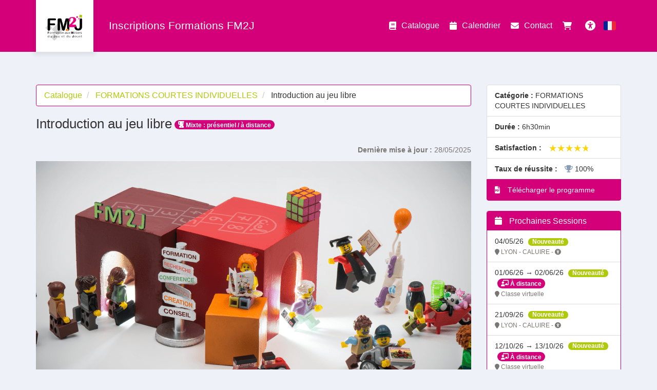

--- FILE ---
content_type: text/html; charset=utf-8
request_url: https://catalogue.fm2j.com/formation/470/introduction-au-jeu-libre
body_size: 12693
content:
<!DOCTYPE html>
<html lang="fr">
<head>
        <meta charset="utf-8">
    <meta http-equiv="X-UA-Compatible" content="IE=edge">
    <meta name="viewport" content="width=device-width, initial-scale=1">
    <title>FM2J - Introduction au jeu libre</title>
        <script type="application/ld+json">
		
        {
          "@context" : "https://schema.org",
          "@type" : "WebSite",
          "name" : "{{ config_of('of_nom_commercial', $id_centre_de_formation) }}",
          "url" : "{{ $cp_url['scheme'] . '://' . $cp_url['host'] }}"
        }
		
    </script>
        <meta name="description" content="La formation incontournable de FM2J !"/>
    <meta name="csrf-token" content="anok6dHhE9WSX8ZiN8Q1OYbQcK7jp0PRQMIBknsr">

    
            <link rel="canonical" href="https://catalogue.fm2j.com/formation/470/introduction-au-jeu-libre"/>
    
            <link rel="icon" type="image/png" href="https://s3.eu-west-3.amazonaws.com/media.dendreo.com/fm2j/media/1684/tsAzC5RFA4UmyofhB1zxa9TuzIBk0etjbUu2D4zV.png?X-Amz-Content-Sha256=UNSIGNED-PAYLOAD&amp;X-Amz-Algorithm=AWS4-HMAC-SHA256&amp;X-Amz-Credential=AKIAI45WBNTWUA7KESWQ%2F20260114%2Feu-west-3%2Fs3%2Faws4_request&amp;X-Amz-Date=20260114T234937Z&amp;X-Amz-SignedHeaders=host&amp;X-Amz-Expires=3600&amp;X-Amz-Signature=5b02897ab111dab6e45a1e17a8d8db77a50e8394384ae90923295c0e405bcf3a">
        <link rel="stylesheet"
          href="https://catalogue.fm2j.com/css/bootstrap3-with-datepicker3.min.css?r=99131820e6218498848fe2b6862ef24e">

                        <link class="theme_stylesheet" theme="united"
                  href="https://catalogue.fm2j.com/css/bootstrap3-themes/bootstrap.united.min.css"
                  rel="stylesheet">
            
    <link
            rel="stylesheet"
            href="//cdnjs.cloudflare.com/ajax/libs/font-awesome/6.2.1/css/all.min.css"
            integrity="sha512-MV7K8+y+gLIBoVD59lQIYicR65iaqukzvf/nwasF0nqhPay5w/9lJmVM2hMDcnK1OnMGCdVK+iQrJ7lzPJQd1w=="
            crossorigin="anonymous"
    >
    <link href="https://catalogue.fm2j.com/css/build/catalogue_public.min.css?r=99131820e6218498848fe2b6862ef24e" rel="stylesheet">

    <style>
        
        :root {
            --dendreo-primary: #d4007a;
            --dendreo-primary-hover: #d4007ae3;
        }
    </style>

            <style id='catalogue_color_navbar' type='text/css'>
            #bootstrap3 .navbar {
                background-color: #d4007a;
                border-color: #d4007a;
                background-image: none;
            }

            #bootstrap3 .catalogue-gallery__img--none__bg {
                background-color: #d4007a;
                opacity: 0.08;
            }

            #bootstrap3 .catalogue-gallery__img--none__icon {
                color: #d4007a;
                opacity: 0.8;
            }
        </style>
    
            <style id='catalogue_color_fond' type='text/css'>
            body#bootstrap3 {
                background-color: #eef2f8;
            }
        </style>
    
            <style id='catalogue_color_link' type='text/css'>
            #bootstrap3 a {
                color: #afca0a;
            }
        </style>
    
    
        <style id='catalogue_color_link_hover' type='text/css'>
            #bootstrap3 a:hover {
                color: #96ab0b;
            }
        </style>
                <style id='catalogue_color_navbar_text' type='text/css'>
            #bootstrap3 .navbar-nav > li > a,
            #bootstrap3 .navbar-nav > li > button,
            #bootstrap3 .navbar-brand {
                color: #ffffff                 !important;
            }
        </style>
                <style id='catalogue_color_navbar_text_hover' type='text/css'>
            #bootstrap3 .navbar-default .navbar-nav > li > a:hover,
            #bootstrap3 .navbar-default .navbar-nav > li > button:hover {
                background-color:                  !important;
            }
        </style>
    
            <style id='catalogue_color_highlight' type='text/css'>
            #bootstrap3 .nav-pills > li.active > a,
            #bootstrap3 .list-group-item.active,
            #bootstrap3 .list-group-item.active:hover,
            #bootstrap3 .list-group-item.active:focus,
            #bootstrap3 .panel-primary > .panel-heading,
            #bootstrap3 .badge {
                background-color: #d4007a;
                border-color: #d4007a;
            }
        </style>
                <style id='custom_css' type='text/css'>
            .panel-heading a {
  background-color: #fff !important;
  padding: 5px;
  border-radius: 3px;
  font-size: 1.1em;
}


#inscription-anchor .panel-heading {
    display: none;
}

#bootstrap3 .formation-nav {
    display: none;
}

.visuel_description_banner {
position: absolute; 
    right: 0;
    bottom: 0;
}




.fa-trash::before {
  content: "\f1f8";
  color: white;
  text-shadow: -1px -1px 0 #000, 
               1px -1px 0 #000, 
               -1px 1px 0 #000, 
               1px 1px 0 #000; 
}

#bootstrap3 label {
  display: inline-block;
  max-width: 100%;
  margin-bottom: 15px;
  font-weight: normal;
}

#bootstrap3 .legend-small {
font-size: 20px;
letter-spacing: 1px;
margin-top: 23px;
color: #fff !important;
background-color: #afca0a;
padding-left: 13px;
margin-bottom: -15px;
  }

.mt-2.ml-1 {
  background-color: #f0f0f0; 
  padding: 10px; 
margin-top : 33px;
}

label[for^="participant"][for$="[text_read_only]"] {
    color: #d4007a;
    margin-top: 35px;
    border-top: 2px solid #d4007a;
    padding-top: 12px;
    padding-bottom: 30px;
}


label[for="participant[text_read_only]"] {
color: #d4007a;
margin-top: 35px;
border-top: 2px solid #d4007a;
padding-top: 12px;
padding-bottom: 30px;
}

label[for="entreprise[text_read_only]"] {
color: #d4007a;
margin-top: 35px;
border-top: 2px solid #d4007a;
padding-top: 12px;
padding-bottom: 30px;
}

label[for="contact[text_read_only]"] {
color: #d4007a;
margin-top: 35px;
border-top: 2px solid #d4007a;
padding-top: 12px;
padding-bottom: 30px;
}

label[for^="inscriptions"][for*="[libre][libre_144]"] {
color: #d4007a;
margin-top: 35px;
border-top: 2px solid #d4007a;
padding-top: 12px;
padding-bottom: 30px;
}


label[for^="inscriptions"][for*="[libre][libre_178]"] {
color: #d4007a;
margin-top: 35px;
border-top: 2px solid #d4007a;
padding-top: 12px;
padding-bottom: 30px;
}


label[for^="inscriptions"][for*="[libre][libre_185]"] {
color: #d4007a;
margin-top: 35px;
border-top: 2px solid #d4007a;
padding-top: 12px;
padding-bottom: 30px;
}

label[for^="inscriptions"][for*="[libre][libre_145]"] {
color: #d4007a;
margin-top: 35px;
border-top: 2px solid #d4007a;
padding-top: 12px;
padding-bottom: 30px;
}

label[for^="inscriptions"][for*="[libre][libre_187]"] {
color: #d4007a;
margin-top: 35px;
border-top: 2px solid #d4007a;
padding-top: 12px;
padding-bottom: 30px;
}

label[for^="inscriptions"][for*="[libre][libre_188]"] {
color: #d4007a;
margin-top: 35px;
border-top: 2px solid #d4007a;
padding-top: 12px;
padding-bottom: 30px;
}

label[for^="inscriptions"][for*="[libre][libre_192]"] {
color: #d4007a;
margin-top: 35px;
border-top: 2px solid #d4007a;
padding-top: 12px;
padding-bottom: 30px;
}

label[for^="inscriptions"][for*="[libre][libre_194]"] {
color: #d4007a;
margin-top: 35px;
border-top: 2px solid #d4007a;
padding-top: 12px;
padding-bottom: 30px;
}

label[for^="inscriptions"][for*="[libre][libre_241]"] {
color: #d4007a;
margin-top: 35px;
border-top: 2px solid #d4007a;
padding-top: 12px;
padding-bottom: 30px;
}

label[for^="inscriptions"][for*="[libre][libre_242]"] {
color: #d4007a;
margin-top: 35px;
border-top: 2px solid #d4007a;
padding-top: 12px;
padding-bottom: 30px;
}

label[for^="inscriptions"][for*="[libre][libre_243]"] {
color: #d4007a;
margin-top: 35px;
border-top: 2px solid #d4007a;
padding-top: 12px;
padding-bottom: 30px;
}

label[for^="inscriptions"][for*="[libre][libre_244]"] {
color: #d4007a;
margin-top: 35px;
border-top: 2px solid #d4007a;
padding-top: 12px;
padding-bottom: 30px;
}

label[for^="inscriptions"][for*="[libre][libre_146]"] {
color: #d4007a;
margin-top: 35px;
border-top: 2px solid #d4007a;
padding-top: 12px;
padding-bottom: 30px;
}

label[for^="inscriptions"][for*="[libre][libre_147]"] {
color: #d4007a;
margin-top: 35px;
border-top: 2px solid #d4007a;
padding-top: 12px;
padding-bottom: 30px;
}

label[for^="inscriptions"][for*="[libre][libre_151]"] {
color: #d4007a;
margin-top: 35px;
border-top: 2px solid #d4007a;
padding-top: 12px;
padding-bottom: 30px;
}

label[for^="inscriptions"][for*="[libre][libre_156]"] {
color: #000;
margin-top: 35px;
padding-top: 12px;
padding-bottom: 30px;
}


#bootstrap3 .badge.badge-complet {
  background-color: #ff4a4a;
  padding: 6px 10px 6px 10px;
}

#bootstrap3 .badge.badge-rooms-last{
  background-color: #d4007a;
padding: 13px;
}

#bootstrap3 .badge.badge-cpf{
  background-color: blue;
padding: 1px 8px 2px 8px;
}


#bootstrap3 .badge.badge-nouveaute{
  background-color: #afca0a;
padding: 1px 8px 2px 8px;
}


#bootstrap3 .badge.badge-rooms-available {
  padding: 3px 5px 4px 5px;
  font-size: 10px;
  border-radius: 2px;
  border-color: #6f6f6f;
  border-width: 1px;
  border-style: solid;
  background-color: white;
  color: #6d6d6d;
}


#bootstrap3 .navbar-default .badge {
    background-color: #fff;
    color: #d4007a;
}

#bootstrap3 .thumbnail {
    border: 1px solid #d4007a;
}

#bootstrap3 a.thumbnail:hover,
#bootstrap3 a.thumbnail:focus,
#bootstrap3 a.thumbnail.active {
  border-color: #afca0a;
}

#bootstrap3 .form-control {
    color: #333333;
    background-color: #fff;
    border: 1px solid #ccc;
margin-bottom: 7px;

}

#bootstrap3 .form-group {
    margin-bottom: 12px;
}
#bootstrap3 .input-group-btn {
    position: relative;
    font-size: 0;
    white-space: nowrap;
}
#bootstrap3 .panel-body {
    padding: 15px;
        padding-bottom: 15px;
    margin-bottom: 10px;
    margin-top: 0px;
}
#bootstrap3 .visuel_description_banner {
  width: 300px;
  max-height: 180px;
  object-fit: unset;
  float: right;
  margin: 0px 15px -133px 0px;
  border: 1px solid #d4007a;
}



#bootstrap3 .breadcrumb {
    background-color: #fff;
    border: 1px solid #d4007a;
}
#bootstrap3 .text-muted {
    color: #797673;
}
#bootstrap3 #brand-logo::after {
    border-radius: 0 0 0px 0px;
    height: 117px;
}

#bootstrap3 .panel-default > .panel-heading {
    color: #fff;
    background-color: #d4007a;
    border-color: #fff;
}

#bootstrap3 .sidebar-sub-heading {
    color: #333;
}

#bootstrap3 .btn-default {
    color: #ffffff !important;
    background-color: #afca0a !important;
    border-color: #afca0a !important;
}

#bootstrap3 .btn-default:hover {
    color: #ffffff !important;
    background-color: #93aa07 !important;
    border-color: #93aa07 !important;
}

#bootstrap3 .well {
    background-color: #fff;
    border: 1px solid #e3e3e3;
}

#bootstrap3 .panel-default {
    border-color: #d4007a;
}


#bootstrap3 #brand-logo::after {
    transform: skewY(0deg);
}
#bootstrap3 .btn {
    font-weight: initial;
}


#bootstrap3 .btn-success:hover {
    background-color: #a3ba0b;
    border-color: #a3ba0b;
}
#bootstrap3 .btn-success {
    background-color: #afca0a;
    border-color: #afca0a;
}
#bootstrap3 .footer {
    font-size: 10px;
    border-top: 1px solid #d4007a;
}

#bootstrap3 .navbar-default .navbar-nav li a:hover, #bootstrap3 .navbar-default .navbar-nav li a:focus {
    color: #d4007a!important;
    background-color: #fff !important;
}

#bootstrap3 .breadcrumb  .active {
    color: #333 !important;
}

#bootstrap3 .nav-pills li.active a:focus, #bootstrap3 .nav-pills li.active a:hover {    
    background-color:#afca0a;
}

#bootstrap3 .clear_cart.active a:focus, #bootstrap3 .clear_cart:hover {    
    background-color:#afca0a;
    border-color:#afca0a;
}

#bootstrap3 .cart_icon:active .badge, #bootstrap3 .cart_icon:focus .badge, #bootstrap3 .cart_icon:hover .badge {
    background-color:#d4007a;
    color:white;
}
        </style>
    
    

    <!-- HTML5 shim and Respond.js for IE8 support of HTML5 elements and media queries -->
    <!-- WARNING: Respond.js doesn't work if you view the page via file:// -->
    <!--[if lt IE 9]>
    <script src="https://oss.maxcdn.com/html5shiv/3.7.3/html5shiv.min.js"></script>
    <script src="https://oss.maxcdn.com/respond/1.4.2/respond.min.js"></script>
    <![endif]-->
                <meta property="og:title" content="Introduction au jeu libre"/>
        <meta property="og:url" content="https://catalogue.fm2j.com/formation/470/introduction-au-jeu-libre"/>
        <meta property="og:description" content="La formation incontournable de FM2J !"/>
                    <meta property="og:image" content="https://media.dendreo.com/fm2j/media/5575/convertions/5IcWwJmEWvuiZkAAkhSX8Q4q3tkQRGgGV2uFGnPv-big_thumbnail.png"/>
                        <script data-domain="dendreo-2332,all.dendreo.com"
            id="script-pl"
            data-api="https://catalogue.fm2j.com/plsbl/api/event"
            src="https://catalogue.fm2j.com/plsbl/js/script.js"></script>
    
    <script>
        window.plausible = window.plausible || function() { (window.plausible.q = window.plausible.q || []).push(arguments) }
    </script>
    </head>

<body id="bootstrap3" class=""
      data-compte="fm2j"
      data-home-url="https://catalogue.fm2j.com/catalogue"
      data-domain="catalogue.fm2j.com"                     
      >
<nav id="skip-link" aria-label="Liens d&#039;accès rapide">
    <ul>
        <li><a class="focus:not-sr-only sr-only" href="#bs-example-navbar-collapse-1">Aller au menu principal</a></li>
        <li><a class="focus:not-sr-only sr-only" href="#container_catalogue">Aller au contenu principal</a></li>
                <li><a class="focus:not-sr-only sr-only" href="#a11y-button">Personnaliser l&#039;interface</a></li>
            </ul>
</nav>

<input type="hidden" id="offsetHeader" style="">

<input type="hidden" id="dendreo-data-container"
              data-centre="0"
       data-locale="fr"
       data-catalogue-auto-redirect-after-register="1"
       data-url-voir-panier="https://catalogue.fm2j.com/panier">

<div id='app'>
    
            <nav class="navbar navbar-default navbar-static-top catalogue-navbar">
                <div class="navbar-container container">
                    <!-- Brand and toggle get grouped for better mobile display -->
                    <div class="navbar-header">
                        <button type="button" class="navbar-toggle collapsed" data-toggle="collapse"
                                data-target="#bs-example-navbar-collapse-1" aria-expanded="false">
                            <span class="sr-only">Toggle navigation</span>
                            <span class="icon-bar"></span>
                            <span class="icon-bar"></span>
                            <span class="icon-bar"></span>
                        </button>

                        <button class="js-go-to-search navbar-toggle hidden">
                            <i class="fa fa-search"></i>
                            <span class="sr-only">Rechercher une formation</span>
                        </button>

                        
                        <div id="brand-logo">
                            <a href="https://catalogue.fm2j.com" class="text-center">
                                                                    <img src="https://s3.eu-west-3.amazonaws.com/media.dendreo.com/fm2j/media/85/PD3U2OvhkBPl8shJ9otP21861WhS3qoNug4kqA9B.png?X-Amz-Content-Sha256=UNSIGNED-PAYLOAD&amp;X-Amz-Algorithm=AWS4-HMAC-SHA256&amp;X-Amz-Credential=AKIAI45WBNTWUA7KESWQ%2F20260114%2Feu-west-3%2Fs3%2Faws4_request&amp;X-Amz-Date=20260114T234937Z&amp;X-Amz-SignedHeaders=host&amp;X-Amz-Expires=86400&amp;X-Amz-Signature=dfdfc04c4656bb6e795bd837f85ac5a342d8ceb94409f3be47f5dd4dc6bfe926"
                                         alt="FM2J - Inscriptions Formations FM2J"
                                         width="80" height="80">
                                                            </a>
                        </div>
                        <span class="navbar-brand">Inscriptions Formations FM2J</span>
                    </div>
                    <!-- Collect the nav links, forms, and other content for toggling -->
                    <div class="collapse navbar-collapse" id="bs-example-navbar-collapse-1">
                        <ul class="nav navbar-nav pull-right">
                            <li><a href="https://catalogue.fm2j.com/catalogue"
                                class="active_route"
                                title="Inscriptions Formations FM2J"><i
                                            class="fa fa-book"
                                            aria-hidden="true"></i>
                                    Catalogue</a></li>
                            <li><a href="https://catalogue.fm2j.com/calendrier"
                                class=""
                                title=" Calendrier des formations"><i
                                            class="fa fa-calendar"
                                            aria-hidden="true"></i> Calendrier</a></li>
                                                            <li>
                                    <a href="https://catalogue.fm2j.com/contact"
                                    class=""
                                    title="Nous contacter"><i
                                                class="fa fa-envelope"
                                                aria-hidden="true"></i>
                                        Contact</a>
                                </li>
                                                                                    
                            <li>
                                <a class="cart_icon"
                                href="https://catalogue.fm2j.com/panier"
                                title="Ma demande">
                                    <i class="fa fa-shopping-cart" aria-hidden="true"></i>
                                    <span class="badge label-info"></span>
                                </a>
                            </li>
                                                        <li>
                                <button	 id="a11y-button" class="a11y-open ml-4 size-8 flex items-center justify-center p-2 rounded hover:bg-gray-100 transition duration-300 ease-in-out">
	<i class="fa fa-solid fa-universal-access text-blue-500 text-2xl"></i>
	<span id="accessibility-heading" class="sr-only">Accessibilité</span>
</button>                            </li>
                                                        <li class="dropdown">
                                <a href="#" class="dropdown-toggle" data-toggle="dropdown" role="button" aria-haspopup="true" aria-expanded="false">
                                                                            <svg xmlns="http://www.w3.org/2000/svg" width="24" height="24" viewBox="0 0 36 36" >
    <path fill="#ED2939" d="M36 27a4 4 0 0 1-4 4h-8V5h8a4 4 0 0 1 4 4v18z"/>
    <path fill="#002495" d="M4 5a4 4 0 0 0-4 4v18a4 4 0 0 0 4 4h8V5H4z"/>
    <path fill="#EEE" d="M12 5h12v26H12z"/>
</svg>
<span class="sr-only" style="">Français</span>                                                                    </a>
                                <ul class="dropdown-menu">
                                                                            <li>
                                            <a href="https://catalogue.fm2j.com/lang/fr"
                                               style="display: flex;align-items: center;">
                                                <svg xmlns="http://www.w3.org/2000/svg" width="25" height="25" viewBox="0 0 36 36" class="mr-3">
    <path fill="#ED2939" d="M36 27a4 4 0 0 1-4 4h-8V5h8a4 4 0 0 1 4 4v18z"/>
    <path fill="#002495" d="M4 5a4 4 0 0 0-4 4v18a4 4 0 0 0 4 4h8V5H4z"/>
    <path fill="#EEE" d="M12 5h12v26H12z"/>
</svg>
<span  style="margin-left: 10px">Français</span>                                            </a>
                                        </li>
                                                                            <li>
                                            <a href="https://catalogue.fm2j.com/lang/nl"
                                               style="display: flex;align-items: center;">
                                                <svg xmlns="http://www.w3.org/2000/svg" width="25" height="25" viewBox="0 0 36 36" class="mr-3">
    <path fill="#EEE" d="M0 14h36v8H0z"/>
    <path fill="#AE1F28" d="M32 5H4a4 4 0 0 0-4 4v5h36V9a4 4 0 0 0-4-4z"/>
    <path fill="#20478B" d="M4 31h28a4 4 0 0 0 4-4v-5H0v5a4 4 0 0 0 4 4z"/>
</svg>
<span  style="margin-left: 10px">Nederlands</span>

                                            </a>
                                        </li>
                                                                            <li>
                                            <a href="https://catalogue.fm2j.com/lang/en"
                                               style="display: flex;align-items: center;">
                                                <svg xmlns="http://www.w3.org/2000/svg" width="25" height="25" viewBox="0 0 36 36" class="mr-3">
    <path fill="#00247D" d="M0 9.059V13h5.628zM4.664 31H13v-5.837zM23 25.164V31h8.335zM0 23v3.941L5.63 23zM31.337 5H23v5.837zM36 26.942V23h-5.631zM36 13V9.059L30.371 13zM13 5H4.664L13 10.837z"/>
    <path fill="#CF1B2B" d="M25.14 23l9.712 6.801a3.977 3.977 0 0 0 .99-1.749L28.627 23H25.14zM13 23h-2.141l-9.711 6.8c.521.53 1.189.909 1.938 1.085L13 23.943V23zm10-10h2.141l9.711-6.8a3.988 3.988 0 0 0-1.937-1.085L23 12.057V13zm-12.141 0L1.148 6.2a3.994 3.994 0 0 0-.991 1.749L7.372 13h3.487z"/>
    <path fill="#EEE" d="M36 21H21v10h2v-5.836L31.335 31H32a3.99 3.99 0 0 0 2.852-1.199L25.14 23h3.487l7.215 5.052c.093-.337.158-.686.158-1.052v-.058L30.369 23H36v-2zM0 21v2h5.63L0 26.941V27c0 1.091.439 2.078 1.148 2.8l9.711-6.8H13v.943l-9.914 6.941c.294.07.598.116.914.116h.664L13 25.163V31h2V21H0zM36 9a3.983 3.983 0 0 0-1.148-2.8L25.141 13H23v-.943l9.915-6.942A4.001 4.001 0 0 0 32 5h-.663L23 10.837V5h-2v10h15v-2h-5.629L36 9.059V9zM13 5v5.837L4.664 5H4a3.985 3.985 0 0 0-2.852 1.2l9.711 6.8H7.372L.157 7.949A3.968 3.968 0 0 0 0 9v.059L5.628 13H0v2h15V5h-2z"/>
    <path fill="#CF1B2B" d="M21 15V5h-6v10H0v6h15v10h6V21h15v-6z"/>
</svg>
<span  style="margin-left: 10px">English</span>
                                            </a>
                                        </li>
                                                                            <li>
                                            <a href="https://catalogue.fm2j.com/lang/es"
                                               style="display: flex;align-items: center;">
                                                <svg xmlns="http://www.w3.org/2000/svg" width="25" height="25" viewBox="0 0 36 36" class="mr-3">
    <path fill="#C60A1D" d="M36 27a4 4 0 0 1-4 4H4a4 4 0 0 1-4-4V9a4 4 0 0 1 4-4h28a4 4 0 0 1 4 4z"/>
    <path fill="#FFC400" d="M0 12h36v12H0z"/><path fill="#EA596E" d="M9 17v3a3 3 0 1 0 6 0v-3z"/>
    <path fill="#F4A2B2" d="M12 16h3v3h-3z"/><path fill="#DD2E44" d="M9 16h3v3H9z"/>
    <ellipse cx="12" cy="14.5" fill="#EA596E" rx="3" ry="1.5"/>
    <ellipse cx="12" cy="13.75" fill="#FFAC33" rx="3" ry=".75"/>
    <path fill="#99AAB5" d="M7 16h1v7H7zm9 0h1v7h-1z"/>
    <path fill="#66757F" d="M6 22h3v1H6zm9 0h3v1h-3zm-8-7h1v1H7zm9 0h1v1h-1z"/>
</svg>
<span  style="margin-left: 10px">Español</span>
                                            </a>
                                        </li>
                                                                            <li>
                                            <a href="https://catalogue.fm2j.com/lang/pl"
                                               style="display: flex;align-items: center;">
                                                <svg xmlns="http://www.w3.org/2000/svg" width="25" height="25" viewBox="0 0 36 36" class="mr-3">
    <path fill="#EEE" d="M32 5H4a4 4 0 0 0-4 4v9h36V9a4 4 0 0 0-4-4"/>
    <path fill="#DC143C" d="M0 27a4 4 0 0 0 4 4h28a4 4 0 0 0 4-4v-9H0z"/>
</svg>
<span  style="margin-left: 10px">Polski</span>
                                            </a>
                                        </li>
                                                                    </ul>
                            </li>
                        </ul>
                    </div><!-- /.navbar-collapse -->
                </div><!-- /.container -->

            </nav>
                        
            
            <main id="container_catalogue" class="catalogue-container container"
                 data-collapse-categories="false"
                 data-categorie="3"
                                  data-formation="470">

                <div class="row">

                    <div class="col-sm-9 catalogue-main">
                        
    <div class="catalogue-formation">
        <ol class="breadcrumb">
                            <li><a href="https://catalogue.fm2j.com/catalogue">Catalogue</a></li>
                                    <li>
                <a href="https://catalogue.fm2j.com/categorie/3/formations-courtes-individuelles" data-event="categorie-clicked"
    data-categorie-id="3"
    data-categorie-name="FORMATIONS COURTES INDIVIDUELLES"
>FORMATIONS COURTES INDIVIDUELLES</a>
            </li>
            <li class="active">
                Introduction au jeu libre
            </li>
        </ol>

        

        <h1 class="catalogue-formation-title clearfix">
            <span class="pull-left">Introduction au jeu libre</span>
            <span class="badge badge-mixte " >
                <i class="fas fa-sm fa-blender mr-1"></i>
     Mixte : présentiel / à distance
            </span>
                        </h1>

        
        <p class="text-muted text-right">
        <small>
            <b>Dernière mise à jour : </b>
            28/05/2025
        </small>
        </p>

                                                    <div class="wrapper-visuel_description_banner" style="background-image: url('https://media.dendreo.com/fm2j/media/5575/convertions/5IcWwJmEWvuiZkAAkhSX8Q4q3tkQRGgGV2uFGnPv-small_thumbnail.png');">
                    <div class="visuel_description_banner__mask">
                        <img
                            class="visuel_description_banner__img"
                            alt="Bannière visuelle de présentation de la formation"
                            srcset="https://media.dendreo.com/fm2j/media/5575/convertions/5IcWwJmEWvuiZkAAkhSX8Q4q3tkQRGgGV2uFGnPv-tiny_thumbnail.png 300w, https://media.dendreo.com/fm2j/media/5575/convertions/5IcWwJmEWvuiZkAAkhSX8Q4q3tkQRGgGV2uFGnPv-small_thumbnail.png 640w, https://media.dendreo.com/fm2j/media/5575/convertions/5IcWwJmEWvuiZkAAkhSX8Q4q3tkQRGgGV2uFGnPv-big_thumbnail.png 1024w"
                            sizes="(max-width: 330px) 300px, (max-width: 685px) 640px, 1024px"
                            src="https://media.dendreo.com/fm2j/media/5575/convertions/5IcWwJmEWvuiZkAAkhSX8Q4q3tkQRGgGV2uFGnPv-big_thumbnail.png"
                        />
                    </div>
                </div>
                    
        
        <ul class="nav nav-pills formation-nav">
                                                <li >
    <a href="#introduction-anchor">
        <i class="fa fa-cog" aria-hidden="true"></i>
        Introduction
    </a>
</li>                                                                <li >
    <a href="#infos_admission-anchor">
        <i class="fa fa-shield-alt" aria-hidden="true"></i>
        Informations sur l&#039;admission
    </a>
</li>                                                                <li  class="active" >
    <a href="#inscription-anchor">
        <i class="fa fa-sign-in-alt" aria-hidden="true"></i>
        Inscription
    </a>
</li>                                                                <li >
    <a href="#lien_url-anchor">
        <i class="fa fa-cog" aria-hidden="true"></i>
        URL Fiche Formation
    </a>
</li>                                                                </ul>

                                    <div class="panel panel-default" id="introduction-anchor" data-panel="introduction">
    <div class="panel-heading">
        <h2 class="panel-title">
            <i class="fa fa-cog" aria-hidden="true"></i>
            Introduction
                    </h2>
    </div>
        <div class="panel-body">
                Incontournable, cette formation permet d'acquérir les prérequis de base pour tous les professionnels souhaitant se former à l'utilisation du jeu libre dans leurs pratiques professionnelles. Véritable sésame vous ouvrant la porte sur nombre de nos formations, cette journée vous plongera au cœur même de la philosophie et du projet de FM2J !
            </div>
    </div>
                                                <div class="panel panel-default" id="infos_admission-anchor">
    <div class="panel-heading">
        <h2 class="panel-title">
            <i class="fa fa-shield-alt" aria-hidden="true"></i>
            Informations sur l&#039;admission
        </h2>
    </div>
    <div class="panel-body">
        En cas de nombre insuffisant de participants, votre inscription serait automatiquement reportée sur la session en distanciel de la même année, sous réserve de votre accord.
    </div>
</div>
                                                <div class="panel panel-primary well catalogue-formation-formulaire" id="inscription-anchor">
                    <div class="panel-heading">
                        <h2 class="panel-title">
                            <i class="fa fa-sign-in-alt" aria-hidden="true"></i>
                            M&#039;inscrire à la formation
                        </h2>
                    </div>
                    <div class="panel-body">
                        <form action="" id="dendreo_ajax_form" method="post" accept-charset="utf-8" class="form-horizontal cart_page" autocomplete="on">

    
    <div class="js-alert-reserve-intra"></div>

    <input type="hidden" name="_token" value="anok6dHhE9WSX8ZiN8Q1OYbQcK7jp0PRQMIBknsr" autocomplete="off">

    <div id="validation" class="alert alert-danger" style='display:none;'>
        <ul>
                    </ul>
    </div>

    <input type="hidden" name="id_module" id="id_module" value="470"/>
    <input type="hidden" name="stripe_catalogue_public_payment_strategy_particulier" id="stripe_catalogue_public_payment_strategy" value="no"/>
    <input type="hidden" name="stripe_catalogue_public_payment_strategy_entreprise" id="stripe_catalogue_public_payment_strategy" value="no"/>
    <input type="hidden" id="active_form" value="salarie">

    <div class="row js-show-info hidden">
        <div class="col-xs-12">
    <ul class="list-group">
        <li class="list-group-item clearfix">
            <strong>Votre situation :</strong>
            <ul>
                                                            <li data-qualification-user-salarie class="hidden">
                            Je travaille dans une organisation qui finance la formation
                        </li>
                                                                <li data-qualification-user-particulier class="hidden">
                            Je suis un particulier (financement personnel ou Pôle-Emploi) ou profession libérale, indépendant
                        </li>
                                                                <li data-qualification-user-contact class="hidden">
                            J’inscris un ou plusieurs participants à cette formation
                        </li>
                                    
                                    <li class="hidden">
                        <span data-qualification-user-salarie-salarie class="hidden">
                            Je suis salarié ----- (si pouvoir public : selectionnez plus bas : Je suis agent public)
                        </span>
                        <span data-qualification-user-salarie-non_salarie class="hidden">
                            Je suis travailleur non-salarié
                        </span>
                        <span data-qualification-user-salarie-benevole class="hidden">
                            Je suis bénévole
                        </span>
                        <span data-qualification-user-salarie-agent_public class="hidden">
                            Je suis agent public
                        </span>
                        <span data-qualification-user-salarie-hors_bpf class="hidden">
                                Autre
                            </span>
                    </li>

                                            <li class="hidden">
                            <span data-qualification-user-particulier-independant class="hidden">
                                Je suis travailleur non salarié : indépendant, profession libérale, auto-entrepreneur, ...
                            </span>
                            <span data-qualification-user-particulier-cpf_autonome class="hidden">
                                Je suis salarié mais je souhaite m&#039;inscrire indépendamment de mon employeur
                            </span>
                            <span data-qualification-user-particulier-recherche_emploi class="hidden">
                                Je suis en recherche d&#039;emploi
                            </span>
                            <span data-qualification-user-particulier-individu class="hidden">
                                Je ne suis pas en recherche d&#039;emploi (étudiant, retraité, inactif, ...)
                            </span>
                            <span data-qualification-user-particulier-hors_bpf class="hidden">
                                Autre
                            </span>
                        </li>
                                    
                <li class="hidden">
                                                                <span data-qualification-user-contact-contact class="hidden">
                            Je suis en charge de la formation dans mon organisation
                        </span>
                                    </li>
            </ul>
            <div class="situation_locked" style="display: none;">
                <div class="" style="margin-top: 12px; margin-bottom: 0;" role="alert">
                    <small>
                        <em>
                            Vous avez défini votre situation au moment de sélectionner une formation. <br/>Pour la corriger, vous devez <a href="#" class="alert-link clear_cart">réinitialiser mes demandees</a>.                        </em>
                    </small>
                </div>
            </div>
        </li>
    </ul>
</div>
    </div>

    <div class="js-show-choice">
        <fieldset class="form-group">
    <div class="form-group required">
        <label class="control-label" for="qualification_user">Veuillez décrire votre situation :</label>
                    <select name="qualification_user" id="qualification_user" class="form-control">
                                                            <option value="" selected>
                            Sélectionner une valeur
                        </option>
                                                                                <option value="salarie" selected>
                            Je travaille dans une organisation qui finance la formation
                        </option>
                                                                                <option value="particulier" >
                            Je suis un particulier (financement personnel ou Pôle-Emploi) ou profession libérale, indépendant
                        </option>
                                                                                <option value="contact" >
                            J’inscris un ou plusieurs participants à cette formation
                        </option>
                                                </select>
        
        
            <select name="qualification_user_salarie" aria-label="Veuillez décrire votre situation"
                    class="form-control qualification_user_2" >
                                    <option selected value="salarie">
                        Je suis salarié ----- (si pouvoir public : selectionnez plus bas : Je suis agent public)
                    </option>
                                    <option  value="non_salarie">
                        Je suis travailleur non-salarié
                    </option>
                                    <option  value="benevole">
                        Je suis bénévole
                    </option>
                                    <option  value="agent_public">
                        Je suis agent public
                    </option>
                                    <option  value="hors_bpf">
                        Autre
                    </option>
                
            </select>

                            <select name="qualification_user_particulier" aria-label="Veuillez décrire votre situation"
                        class="form-control qualification_user_2" style=display:none>
                                            <option  value="independant">
                            Je suis travailleur non salarié : indépendant, profession libérale, auto-entrepreneur, ...
                        </option>
                                            <option selected value="cpf_autonome">
                            Je suis salarié mais je souhaite m&#039;inscrire indépendamment de mon employeur
                        </option>
                                            <option  value="recherche_emploi">
                            Je suis en recherche d&#039;emploi
                        </option>
                                            <option  value="individu">
                            Je ne suis pas en recherche d&#039;emploi (étudiant, retraité, inactif, ...)
                        </option>
                                            <option  value="hors_bpf">
                            Autre
                        </option>
                                    </select>
                    
        <select name="qualification_user_contact" aria-label="Veuillez décrire votre situation"
                class="form-control qualification_user_2" style=display:none>
                                                                            <option  value="contact">
                        Je suis en charge de la formation dans mon organisation
                    </option>
                                    </select>
    </div>
</fieldset>
<div class="situation_locked" style="display: none;">
    <div class="alert alert-warning" role="alert">
        <small>
            Vous avez déjà défini votre situation pour une autre formation sélectionnée. Si vous souhaitez la modifier, vous devez <a href="#" class="alert-link clear_cart">réinitialiser mes demandees</a>.        </small>
    </div>
</div>
    </div>

    
            <div class="choix_adf" style="">
            <fieldset class="form-group">
        <div class="form-group required">
            <label class="control-label" for="id_lam">Choix de la session</label>
                        <input type="hidden" id="nb_lams" name="nb_lams" value="4">

                            <div class="radio-group">
                                            <div class="radio-group__option">
                            <input
                                type="radio"
                                class="radio-group__input"
                                id="session-choix-3452"
                                name="id_lam"
                                value="3452"  
                                data-heures-completes="&lt;span class=&quot;js-descriptif-dates js-descriptif-dates-lam-3452&quot; &gt;le 04/05/26 de 09h00 à 12h30 et de 14h00 à 17h00&lt;br&gt;&lt;/span&gt;"
                                data-type="inter"
                                data-class-name="Models\Lam"
                                data-entreprise-id="0"
                                data-entreprise-nom=""
                                                                data-places-restantes="18 places restantes"
                                data-is-open="true"
                                data-places-restantes-class="badge-rooms-available"
                                data-stripe-strategy-particulier="no"
                                data-stripe-strategy-entreprise="no"
                                data-url-load-selected-lam="https://catalogue.fm2j.com/formation/470/selected/3452"
                                data-url-load-shadows-duplex-lams="https://catalogue.fm2j.com/formation/470/load/3452"
                                data-session-permanente="false"
                            >
                            <label class="radio-group__label" for="session-choix-3452">
                                <div style="margin-bottom: 4px;">
                                                                                                        </div>
                                                                <div class="session-dates" style="font-size: 12px;">
                                                                            le 04/05/26

                                                                            -
                                LYON - CALUIRE - <i class="fa fa-universal-access" data-toggle="tooltip" data-html="true" title="https://www.fm2j.com/pmr/FM2J-accessibilite_batiments_IFSEC.pdf"></i>
                                                                                                                                </div>
                            </label>
                        </div>
                                            <div class="radio-group__option">
                            <input
                                type="radio"
                                class="radio-group__input"
                                id="session-choix-3455"
                                name="id_lam"
                                value="3455"  
                                data-heures-completes="&lt;span class=&quot;js-descriptif-dates js-descriptif-dates-lam-3455&quot; &gt;le 01/06/26 de 09h00 à 12h30&lt;br&gt;&lt;/span&gt; &lt;span class=&quot;js-descriptif-dates js-descriptif-dates-lam-3455&quot; &gt;le 02/06/26 de 09h00 à 12h00&lt;br&gt;&lt;/span&gt;"
                                data-type="inter"
                                data-class-name="Models\Lam"
                                data-entreprise-id="0"
                                data-entreprise-nom=""
                                                                data-places-restantes="10 places restantes"
                                data-is-open="true"
                                data-places-restantes-class="badge-rooms-available"
                                data-stripe-strategy-particulier="no"
                                data-stripe-strategy-entreprise="no"
                                data-url-load-selected-lam="https://catalogue.fm2j.com/formation/470/selected/3455"
                                data-url-load-shadows-duplex-lams="https://catalogue.fm2j.com/formation/470/load/3455"
                                data-session-permanente="false"
                            >
                            <label class="radio-group__label" for="session-choix-3455">
                                <div style="margin-bottom: 4px;">
                                                                                                                <span class="badge badge-presentiel" style="margin-left: 0;">À distance</span>
                                                                    </div>
                                                                <div class="session-dates" style="font-size: 12px;">
                                                                            du 01/06/26

    
    au 02/06/26

                                                                            -
                                Classe virtuelle
                                                                                                                                </div>
                            </label>
                        </div>
                                            <div class="radio-group__option">
                            <input
                                type="radio"
                                class="radio-group__input"
                                id="session-choix-3453"
                                name="id_lam"
                                value="3453"  
                                data-heures-completes="&lt;span class=&quot;js-descriptif-dates js-descriptif-dates-lam-3453&quot; &gt;le 21/09/26 de 09h00 à 12h30 et de 14h00 à 17h00&lt;br&gt;&lt;/span&gt;"
                                data-type="inter"
                                data-class-name="Models\Lam"
                                data-entreprise-id="0"
                                data-entreprise-nom=""
                                                                data-places-restantes="18 places restantes"
                                data-is-open="true"
                                data-places-restantes-class="badge-rooms-available"
                                data-stripe-strategy-particulier="no"
                                data-stripe-strategy-entreprise="no"
                                data-url-load-selected-lam="https://catalogue.fm2j.com/formation/470/selected/3453"
                                data-url-load-shadows-duplex-lams="https://catalogue.fm2j.com/formation/470/load/3453"
                                data-session-permanente="false"
                            >
                            <label class="radio-group__label" for="session-choix-3453">
                                <div style="margin-bottom: 4px;">
                                                                                                        </div>
                                                                <div class="session-dates" style="font-size: 12px;">
                                                                            le 21/09/26

                                                                            -
                                LYON - CALUIRE - <i class="fa fa-universal-access" data-toggle="tooltip" data-html="true" title="https://www.fm2j.com/pmr/FM2J-accessibilite_batiments_IFSEC.pdf"></i>
                                                                                                                                </div>
                            </label>
                        </div>
                                            <div class="radio-group__option">
                            <input
                                type="radio"
                                class="radio-group__input"
                                id="session-choix-3456"
                                name="id_lam"
                                value="3456"  
                                data-heures-completes="&lt;span class=&quot;js-descriptif-dates js-descriptif-dates-lam-3456&quot; &gt;le 12/10/26 de 09h00 à 12h30&lt;br&gt;&lt;/span&gt; &lt;span class=&quot;js-descriptif-dates js-descriptif-dates-lam-3456&quot; &gt;le 13/10/26 de 09h00 à 12h00&lt;br&gt;&lt;/span&gt;"
                                data-type="inter"
                                data-class-name="Models\Lam"
                                data-entreprise-id="0"
                                data-entreprise-nom=""
                                                                data-places-restantes="12 places restantes"
                                data-is-open="true"
                                data-places-restantes-class="badge-rooms-available"
                                data-stripe-strategy-particulier="no"
                                data-stripe-strategy-entreprise="no"
                                data-url-load-selected-lam="https://catalogue.fm2j.com/formation/470/selected/3456"
                                data-url-load-shadows-duplex-lams="https://catalogue.fm2j.com/formation/470/load/3456"
                                data-session-permanente="false"
                            >
                            <label class="radio-group__label" for="session-choix-3456">
                                <div style="margin-bottom: 4px;">
                                                                                                                <span class="badge badge-presentiel" style="margin-left: 0;">À distance</span>
                                                                    </div>
                                                                <div class="session-dates" style="font-size: 12px;">
                                                                            du 12/10/26

    
    au 13/10/26

                                                                            -
                                Classe virtuelle
                                                                                                                                </div>
                            </label>
                        </div>
                                    </div>

                
            
            <div id="js-liste-seances-shadows-duplex">
                                            </div>

            <div class="description_mode_orga well hide" style="margin-top:20px;">
                                                                                                                                                                                            </div>

                        <div class="description_lieu well hide" style="margin-top:20px"><strong id="js_description_lieu_title"></strong><br /><br />
                                                            <div class="detail_description_lieu" id="detail_description_lieu_3452"
                             data-block-title="Lieu">
                            <div>
                                            <a href="/lieu/63/fm2j"
                                class="no-underline">
                                                        <i class="fa fa-map-marker" aria-hidden="true"></i>
                            
                                                            
                                                                    CALUIRE-ET-CUIRE
                                                                                                                        -
                                <i class="fa fa-universal-access" data-toggle="tooltip" data-html="true" title="https://www.fm2j.com/pmr/FM2J-accessibilite_batiments_IFSEC.pdf"></i>
                                                                                </a>
                                                        </div>
                                                </div>
                                            <div class="detail_description_lieu" id="detail_description_lieu_3455"
                             data-block-title="Lieu">
                            <div>
                                            <a href="/lieu/262/classe-virtuelle-en-distanciel"
                                class="no-underline">
                                                        <i class="fa fa-map-marker" aria-hidden="true"></i>
                                                            Classe virtuelle (Classe virtuelle (en distanciel))
                            
                                                                                                            </a>
                                                        </div>
                                                </div>
                                            <div class="detail_description_lieu" id="detail_description_lieu_3453"
                             data-block-title="Lieu">
                            <div>
                                            <a href="/lieu/63/fm2j"
                                class="no-underline">
                                                        <i class="fa fa-map-marker" aria-hidden="true"></i>
                            
                                                            
                                                                    CALUIRE-ET-CUIRE
                                                                                                                        -
                                <i class="fa fa-universal-access" data-toggle="tooltip" data-html="true" title="https://www.fm2j.com/pmr/FM2J-accessibilite_batiments_IFSEC.pdf"></i>
                                                                                </a>
                                                        </div>
                                                </div>
                                            <div class="detail_description_lieu" id="detail_description_lieu_3456"
                             data-block-title="Lieu">
                            <div>
                                            <a href="/lieu/262/classe-virtuelle-en-distanciel"
                                class="no-underline">
                                                        <i class="fa fa-map-marker" aria-hidden="true"></i>
                                                            Classe virtuelle (Classe virtuelle (en distanciel))
                            
                                                                                                            </a>
                                                        </div>
                                                </div>
                                                </div>
            
            
                            <div class="heures_completes well hide" style="margin-top:20px">
                    <strong>Détail des créneaux de la session sélectionnée :</strong>
                    <div class="detail_heures_completes"></div>
                </div>
                    </div>
    </fieldset>
        </div>
    
    <div class="choix_adf_intra" style="">
            </div>

    
    <div class="formulaire_toggle  " style="">
        <div class="input submit">
            <div class="form-control btn btn-success add_to_cart" data-event="add-to-cart"
    data-formation-id="470"
    data-formation-name="Introduction au jeu libre"
    data-formation-price="420.0000"
    data-categorie-id="3"
    data-categorie-name="FORMATIONS COURTES INDIVIDUELLES"
>Etape suivante pour demander un devis ou s&#039;inscrire</div>
        </div>
    </div>

    <div id="validation_add_to_cart" style="display: none;">
        <div class="alert alert-info" role="alert"><p>Cette formation a bien été ajoutée à votre panier</p></div>
        <div class="row">
            <div class="col-12 col-md-6 mb-md-2">
                <a href="https://catalogue.fm2j.com" class="btn btn-block btn-sm btn-default">
                    Voir les autres formations
                </a>
            </div>
            <div class="col-12 col-md-6">
                <a class="btn btn-block btn-sm btn-success" href="https://catalogue.fm2j.com/panier">
                    <i class="fa fa-shopping-cart"></i> Voir ma demande
                </a>
            </div>
        </div>
    </div>

    <div id="error_add_to_cart" style="display: none;">
        <div class="alert alert-warning" role="alert"><p>Cette formation est déjà dans votre Panier</p></div>
        <div class="row">
            <div class="col-12 col-md-6 mb-md-2">
                <a href="https://catalogue.fm2j.com" class="btn btn-block btn-sm btn-default">
                    Voir les autres formations
                </a>
            </div>
            <div class="col-12 col-md-6">
                <a class="btn btn-block btn-sm btn-success" href="https://catalogue.fm2j.com/panier">
                    <i class="fa fa-shopping-cart"></i> Voir ma demande
                </a>
            </div>
        </div>
    </div>

    <div class="message_warning_payment_locked" style="display: none;">
        <div class="alert alert-warning" role="alert">
            <small>
                Vous devez valider ou supprimer votre <a href="#" class="cart_link">ma demande</a>, avant de pouvoir commander cette formation.            </small>
        </div>
    </div>
</form>
                    </div>
                </div>
                                                <div class="panel panel-default" id="lien_url-anchor" data-panel="lien_url">
    <div class="panel-heading">
        <h2 class="panel-title">
            <i class="fa fa-cog" aria-hidden="true"></i>
            URL Fiche Formation
                    </h2>
    </div>
        <div class="panel-body">
                    <a href="https://www.fm2j.com/formations-courtes/487-introduction-au-jeu-libre.html" target="_blank">https://www.fm2j.com/formations-courtes/487-introduction-au-jeu-libre.html</a>
            </div>
    </div>
                                            </div>
    <input type="hidden" id="js-eligibilite-payment-particulier" value="no" />
    <input type="hidden" id="js-eligibilite-payment-entreprise" value="no" />
                    </div>

                    <div class="col-sm-3 catalogue-sidebar">
                        
                        
                            <ul class="list-group info-formation">
    <li class="list-group-item">
                <b>Catégorie :</b>
        <a href="https://catalogue.fm2j.com/categorie/3/formations-courtes-individuelles" style="color:inherit">
            FORMATIONS COURTES INDIVIDUELLES
        </a>
    </li>
            <li class="list-group-item"> 
            <b>Durée :</b>
        6h30min
</li>
                                                <li class="list-group-item" data-toggle="tooltip" data-html=true title="Satisfaction moyenne de 95% basée sur 60 réponses pendant ces 18 derniers mois &lt;br&gt;(sur 62 participations au total)">
                <b>Satisfaction : </b>
                <div class="star-ratings-css ">
    <div class="star-ratings-css-top" style="width: 95%;">
        <span>★★★★★</span>
    </div>
    <div class="star-ratings-css-bottom">
        <span>★★★★★</span>
    </div>
</div>
            </li>
                                    <li class="list-group-item" data-toggle="tooltip" title="Taux de réussite de 100 % basé sur 57 évaluations pendant ces 18 derniers mois">
                <b>Taux de réussite : </b>
                <i class="fas fa-trophy" style="margin-left:10px; color: #889db4;"></i>
    <span>100%</span>
            </li>
                        <li class="list-group-item active ">
            <a
                href="https://catalogue.fm2j.com/module/jjgxqkzvmnkw7t6sn83Ac9s5mjjgsvl5j8tt5pj5h37A29lk3zhhg8sjnqy2ywlhmvx2y5bz4vkh4pj8/mq522s6nmz3vg4ckmnl24y6rgj3fsl534jtt5pj5h35t1ssAmzrxgzccgjcgcA5fjzcgg9d4hfxh4pj8"
                class="download_programme"
                target="_blank"
                rel="nofollow noopener noreferrer noindex"
            >
                <i class="fa fa-file-pdf" aria-hidden="true"></i>
                Télécharger le programme            </a>
        </li>
    </ul>





    <div class="panel panel-default prochaines_sessions">
        <div class="panel-heading">
            <h3 class="panel-title">
                <i class="fa fa-calendar" aria-hidden="true"></i>
                Prochaines Sessions            </h3>
        </div>

        <ul class="list-group">
                                                <li class="list-group-item"  data-toggle="tooltip" data-html="true" title="&lt;span class=&quot;js-descriptif-dates js-descriptif-dates-lam-3452&quot; &gt;le 04/05/26 de 09h00 à 12h30 et de 14h00 à 17h00&lt;br&gt;&lt;/span&gt;" >
                                                    04/05/26
                                                    
                                        <span class="badge badge-nouveaute">Nouveauté</span>
                    
                    <br/><span class='small text-muted lieu_physique'><i class='fa fa-map-marker' aria-hidden='true'></i> LYON - CALUIRE - <i class="fa fa-universal-access" data-toggle="tooltip" data-html="true" title="https://www.fm2j.com/pmr/FM2J-accessibilite_batiments_IFSEC.pdf"></i></span>
                                            
                    </li>
                                    <li class="list-group-item"  data-toggle="tooltip" data-html="true" title="&lt;span class=&quot;js-descriptif-dates js-descriptif-dates-lam-3455&quot; &gt;le 01/06/26 de 09h00 à 12h30&lt;br&gt;&lt;/span&gt; &lt;span class=&quot;js-descriptif-dates js-descriptif-dates-lam-3455&quot; &gt;le 02/06/26 de 09h00 à 12h00&lt;br&gt;&lt;/span&gt;" >
                        
                            01/06/26
    
                                
                            &rarr;
    
                            02/06/26
    
                            
                        
                                        <span class="badge badge-nouveaute">Nouveauté</span>
                    <span class="badge badge-elearning-sync " >
                <i class="fa fa-sm fa-chalkboard-teacher mr-1"></i>
     À distance
            </span>
                
                    <br/><span class='small text-muted lieu_elearning'><i class='fa fa-map-marker' aria-hidden='true'></i> Classe virtuelle</span>
                                            
                    </li>
                                    <li class="list-group-item"  data-toggle="tooltip" data-html="true" title="&lt;span class=&quot;js-descriptif-dates js-descriptif-dates-lam-3453&quot; &gt;le 21/09/26 de 09h00 à 12h30 et de 14h00 à 17h00&lt;br&gt;&lt;/span&gt;" >
                                                    21/09/26
                                                    
                                        <span class="badge badge-nouveaute">Nouveauté</span>
                    
                    <br/><span class='small text-muted lieu_physique'><i class='fa fa-map-marker' aria-hidden='true'></i> LYON - CALUIRE - <i class="fa fa-universal-access" data-toggle="tooltip" data-html="true" title="https://www.fm2j.com/pmr/FM2J-accessibilite_batiments_IFSEC.pdf"></i></span>
                                            
                    </li>
                                    <li class="list-group-item"  data-toggle="tooltip" data-html="true" title="&lt;span class=&quot;js-descriptif-dates js-descriptif-dates-lam-3456&quot; &gt;le 12/10/26 de 09h00 à 12h30&lt;br&gt;&lt;/span&gt; &lt;span class=&quot;js-descriptif-dates js-descriptif-dates-lam-3456&quot; &gt;le 13/10/26 de 09h00 à 12h00&lt;br&gt;&lt;/span&gt;" >
                        
                            12/10/26
    
                                
                            &rarr;
    
                            13/10/26
    
                            
                        
                                        <span class="badge badge-nouveaute">Nouveauté</span>
                    <span class="badge badge-elearning-sync " >
                <i class="fa fa-sm fa-chalkboard-teacher mr-1"></i>
     À distance
            </span>
                
                    <br/><span class='small text-muted lieu_elearning'><i class='fa fa-map-marker' aria-hidden='true'></i> Classe virtuelle</span>
                                            
                    </li>
                                                </ul>

        
    </div>

    <div class="panel panel-default meme_categorie">
        <div class="panel-heading">
            <h3 class="panel-title">
                <i class="fa fa-plus-square" aria-hidden="true"></i>
                Dans la même catégorie            </h3>
        </div>

        <ul class="list-group">
                            <li class="list-group-item">
                    <a href="https://catalogue.fm2j.com/formation/95/laccompagnement-des-assistants-maternels-par-le-jeu">
                    L’accompagnement des assistants maternels
                    </a>
                                                        </li>
                            <li class="list-group-item">
                    <a href="https://catalogue.fm2j.com/formation/67/lamenagement-de-vos-espaces-de-jeu">
                    L&#039;aménagement de vos espaces de jeu
                    </a>
                                                        </li>
                            <li class="list-group-item">
                    <a href="https://catalogue.fm2j.com/formation/64/le-jeu-libre-en-ludotheque-pour-un-public-famille">
                    Le jeu libre en ludothèque pour un public famille
                    </a>
                                                        </li>
                            <li class="list-group-item">
                    <a href="https://catalogue.fm2j.com/formation/65/le-jeu-libre-pour-des-personnes-agees">
                    Le jeu libre pour des personnes âgées
                    </a>
                                        <span class="badge badge-mixte " >
                <i class="fas fa-sm fa-blender mr-1"></i>
     Présentiel / à distance
            </span>
                                </li>
                            <li class="list-group-item">
                    <a href="https://catalogue.fm2j.com/formation/93/lanimation-du-jeu-de-societe">
                    L&#039;animation du jeu de société
                    </a>
                                                        </li>
                    </ul>

                    <div class="panel-footer">
                <a href="https://catalogue.fm2j.com/categorie/3/formations-courtes-individuelles">
                    <i class="fa fa-arrow-circle-right" aria-hidden="true"></i> Voir toutes les formations                </a>
            </div>
            </div>

            <p>
            <a class="btn btn-default btn-sm btn-block" style="white-space: normal;"
               href="https://www.fm2j.com"><i
                        class="fa fa-home" aria-hidden="true"></i>
                Retour au site web FM2J
            </a>
        </p>
    
    <div class="panel panel-default reseaux_sociaux">
    <div class="panel-heading">
        <h3 class="panel-title">
            <i class="fa fa-share" aria-hidden="true"></i>
            Partager cette formation
        </h3>
    </div>
    <div class="text-center">
        <!-- Sharingbutton Facebook -->
        <a class="resp-sharing-button__link" href="https://facebook.com/sharer/sharer.php?u=https%3A%2F%2Fcatalogue.fm2j.com%2Fformation%2F470%2Fintroduction-au-jeu-libre" target="_blank" rel="noopener" aria-label="Facebook">
            <div class="resp-sharing-button resp-sharing-button--facebook resp-sharing-button--small"><div aria-hidden="true" class="resp-sharing-button__icon resp-sharing-button__icon--solidcircle">
                    <svg
                        width="18"
                        height="18"
                        viewBox="0 0 16 16"
                        fill="none"
                        xmlns="http://www.w3.org/2000/svg"
                    >
                        <g clip-path="url(#clip0_4_299)">
                            <path
                                d="M16 8C16 3.58176 12.4182 0 8 0C3.58176 0 0 3.58176 0 8C0 11.7517 2.58304 14.8998 6.06752 15.7645V10.4448H4.41792V8H6.06752V6.94656C6.06752 4.22368 7.29984 2.9616 9.97312 2.9616C10.48 2.9616 11.3546 3.06112 11.7123 3.16032V5.37632C11.5235 5.35648 11.1955 5.34656 10.7882 5.34656C9.47648 5.34656 8.9696 5.84352 8.9696 7.13536V8H11.5827L11.1338 10.4448H8.9696V15.9414C12.9302 15.463 16 12.0902 16 8Z"
                                fill="white"
                            />
                        </g>
                        <defs>
                            <clipPath id="clip0_4_299">
                                <rect
                                    width="16"
                                    height="16"
                                    fill="white"
                                />
                            </clipPath>
                        </defs>
                    </svg>

                </div>
            </div>
        </a>

        <!-- Sharingbutton Twitter -->
        <a class="resp-sharing-button__link" href="https://x.com/intent/tweet/?text=FM2J+-+Introduction+au+jeu+libre&url=https%3A%2F%2Fcatalogue.fm2j.com%2Fformation%2F470%2Fintroduction-au-jeu-libre" target="_blank" rel="noopener" aria-label="X (anciennement Twitter)">
            <div class="resp-sharing-button resp-sharing-button--twitter resp-sharing-button--small"><div aria-hidden="true" class="resp-sharing-button__icon resp-sharing-button__icon--solidcircle">
                    <svg width="18" height="14" viewBox="0 0 16 16" fill="none" xmlns="http://www.w3.org/2000/svg">
                        <g clip-path="url(#clip0_4_185)">
                            <path d="M9.52373 6.77566L15.4811 0H14.0699L8.89493 5.88201L4.7648 0H0L6.24693 8.89549L0 15.9999H1.4112L6.87253 9.78701L11.2352 15.9999H16M1.92053 1.04126H4.08853L14.0688 15.0098H11.9003" fill="white"/>
                        </g>
                        <defs>
                            <clipPath id="clip0_4_185">
                                <rect width="16" height="16" fill="white"/>
                            </clipPath>
                        </defs>
                    </svg>
                </div>
            </div>
        </a>

        <!-- Sharingbutton LinkedIn -->
        <a class="resp-sharing-button__link" href="https://www.linkedin.com/shareArticle?mini=true&url=https%3A%2F%2Fcatalogue.fm2j.com%2Fformation%2F470%2Fintroduction-au-jeu-libre&title=FM2J+-+Introduction+au+jeu+libre" target="_blank" rel="noopener" aria-label="LinkedIn">
            <div class="resp-sharing-button resp-sharing-button--linkedin resp-sharing-button--small"><div aria-hidden="true" class="resp-sharing-button__icon resp-sharing-button__icon--solidcircle">
                   <svg
                        width="18"
                        height="18"
                        viewBox="0 0 16 16"
                        fill="none"
                        xmlns="http://www.w3.org/2000/svg"
                    >
                        <g clip-path="url(#clip0_4_304)">
                            <path
                                d="M3.99999 2.4C3.99999 3.2496 3.43199 3.9808 2.39919 3.9808C1.42719 3.9808 0.799988 3.2912 0.799988 2.4416C0.799988 1.5696 1.40799 0.800003 2.39999 0.800003C3.39199 0.800003 3.98079 1.528 3.99999 2.4ZM0.799988 15.2V4.8H3.99999V15.2H0.799988ZM5.59999 8.3552C5.59999 7.1192 5.55919 6.0864 5.51839 5.1944H8.39359L8.53599 6.5728H8.59679C9.00159 5.924 9.99359 4.9728 11.6544 4.9728C13.68 4.9728 15.2 6.3288 15.2 9.2464V15.2H12V9.7112C12 8.436 11.5144 7.4632 10.4 7.4632C9.55039 7.4632 9.12479 8.1512 8.90159 8.7184C8.81999 8.9216 8.79999 9.2048 8.79999 9.4888V15.2H5.59999V8.3552Z"
                                fill="white"
                            />
                        </g>
                        <defs>
                            <clipPath id="clip0_4_304">
                                <rect
                                    width="16"
                                    height="16"
                                    fill="white"
                                />
                            </clipPath>
                        </defs>
                    </svg>
                </div>
            </div>
        </a>
    </div>
</div>

    <div class="well catalogue_certifications text-center">
        Certifications :
    </div>


    
    <div class="text-center logos_certifications">
                    <img src="https://catalogue.fm2j.com/images/datadock.png"
            alt="DataDock"
            class="certif-logo">
            </div>

                    </div>

                </div>

            </main>

            
    <footer class="footer navbar-fixed-bottom">
        <div class="container text-center">
        <span class="text-muted center">
                                                <a target="_blank"
                       href="https://www.fm2j.com">FM2J</a>
                                                     - 6 RUE DE L ORATOIRE 69300 CALUIRE-ET-CUIRE
                     - 04 72 41 82 19
                                                                <br/><i class="fa fa-rocket"></i> Catalogue de formation propulsé par Dendreo,
                <a href="https://www.dendreo.com" rel="nofollow" title="Progiciel de gestion pour centre de formation"
                    target="_blank">logiciel spécialisé pour centres et organismes de formation</a>
        </span>
        </div>
    </footer>
</div>
<dialog id="a11y">
    <div class="grid fixed top-0 right-0 bottom-0 z-50">
        <div class="p-6 h-full bg-white shadow-lg">
            <div class="flex flex-row-reverse justify-between items-start">
                <button autofocus class="a11y-close hover:text-gray-700 text-gray-500">
                    <svg xmlns="http://www.w3.org/2000/svg" class="w-6 h-6" fill="none" viewBox="0 0 24 24" stroke="currentColor">
                        <path stroke-linecap="round" stroke-linejoin="round" stroke-width="2" d="M6 18L18 6M6 6l12 12" />
                    </svg>
                    <span class="sr-only">Fermer le module de personnalisation de l&#039;interface</span>
                </button>
                <h2 class="text-xl font-semibold">Accessibilité</h2>
            </div>
                        <fieldset id="contrast_selector" class="flex gap-3 my-4">
                <legend class="mb-2 text-xs font-normal">Sélectionnez le niveau de contraste souhaité</legend>
                <label for="default_contrast" class="flex items-center gap-3 mb-3 text-sm border-2 border-gray-300 text-gray-800 font-semibold py-2 px-4 rounded
    focus-within:ring-2 focus-within:ring-blue-500
    has-[:checked]:text-gray-900 has-[:checked]:bg-blue-100 has-[:checked]:border-blue-500">
                    <input type="radio" id="default_contrast" name="contrast" value="default_contrast" class="sr-only" checked>
                    Par défaut
                </label>
                <label for="more_contrast" class="flex items-center gap-3 mb-3 text-sm border-2 border-gray-300 text-gray-800 font-semibold py-2 px-4 rounded
    focus-within:ring-2 focus-within:ring-blue-500
    has-[:checked]:text-gray-900 has-[:checked]:bg-blue-100 has-[:checked]:border-blue-500">
                    <input type="radio" id="more_contrast" name="contrast" value="more_contrast" class="sr-only">
                    Accentué
                </label>
            </fieldset>
            <fieldset class="flex my-4">
                <legend class="mb-2 text-xs font-normal">Adaptez la taille de la police</legend>
                <div class="flex items-center">
                    <button class="flex-[0_0_36px] h-9 border border-r-0 border-gray-400 mb-3 rounded rounded-r-none input-number-decrement">
                        <i class="fa fa-minus"></i>
                        <span class="sr-only">Diminuer la taille de la police</span>
                    </button>
                    <input id="a11y-fontsize" class="input-number read-only:opacity-100 read-only:bg-white mb-3 w-24 h-9 text-center rounded-none border border-r-0 border-l-0 border-gray-400"
                           type="text" value="100%" min="50" max="150" step="10" readonly
                           aria-label="Taille de la police en pourcentage">
                    <button class="flex-[0_0_36px] h-9 border border-l-0 border-gray-400 mb-3 rounded rounded-l-none input-number-increment">
                        <i class="fa fa-plus"></i>
                        <span class="sr-only">Augmenter la taille de la police</span>
                    </button>
                </div>
            </fieldset>
                        <fieldset id="fontfamily_selector" class="flex my-4">
                <legend class="mb-2 text-xs font-normal">Sélectionnez la police de caractères souhaitée</legend>
                <div class="flex gap-3">
                    <label for="default_font" class="flex items-center gap-3 mb-3 text-sm border-2 border-gray-300 text-gray-800 font-semibold py-2 px-4 rounded
    focus-within:ring-2 focus-within:ring-blue-500
    has-[:checked]:text-gray-900 has-[:checked]:bg-blue-100 has-[:checked]:border-blue-500">
                        <input type="radio" id="default_font" name="font_family" value="default_font" checked class="sr-only">
                        Par défaut
                    </label>
                    <label for="dyslexia_font" class="flex items-center gap-3 mb-3 text-sm border-2 border-gray-300 text-gray-800 font-semibold py-2 px-4 rounded
    focus-within:ring-2 focus-within:ring-blue-500
    has-[:checked]:text-gray-900 has-[:checked]:bg-blue-100 has-[:checked]:border-blue-500">
                        <input type="radio" id="dyslexia_font" name="font_family" value="dyslexia_font" class="sr-only">
                        Police adaptée à la dyslexie
                    </label>
                </div>
            </fieldset>
                    </div>
    </div>
</dialog>

<style>
    dialog::backdrop {
        background: rgba(0,0,0,0);
    }
    .input-number::-webkit-outer-spin-button,
    .input-number::-webkit-inner-spin-button {
        -webkit-appearance: none;
        margin: 0;
    }

    .input-number{
        -moz-appearance: textfield;
    }
</style>
<script>
    const dysFont = new FontFace('OpenDyslexic3', 'url(https://catalogue.fm2j.com/webfonts/OpenDyslexic3-Regular.woff)');
    try {
        dysFont.load();
        document.fonts.add(dysFont);
    } catch (e) {
        console.error('OpenDyslexic3 failed to load');
    }
</script>
<script src="https://catalogue.fm2j.com/js/jquery/jquery-3.6.0.min.js"></script>

<script>
    var of = '/fm2j';
</script>




<link rel="stylesheet" href="https://catalogue.fm2j.com/css/select2_4_0_13.min.css">
<script src="https://catalogue.fm2j.com/js/select2_4_0_13.min.js?r=99131820e6218498848fe2b6862ef24e"></script>

<script src="https://catalogue.fm2j.com/dist/js/catalogue_public.min.js?r=b2b156555234a39f4305a963f6564483"></script>



    <script src="https://catalogue.fm2j.com/js/catalogue/translations_fr.js?r=bf14032dc221893bfef18ad3865d4ae6"></script>

<script>
    wrapperEventPlausible('Consulte une page formation');
</script>

<script>
        (function (i, s, o, g, r, a, m) {
            i['GoogleAnalyticsObject'] = r;
            i[r] = i[r] || function () {
                (i[r].q = i[r].q || []).push(arguments)
            }, i[r].l = 1 * new Date();
            a = s.createElement(o),
                m = s.getElementsByTagName(o)[0];
            a.async = 1;
            a.src = g;
            m.parentNode.insertBefore(a, m)
        })(window, document, 'script', 'https://www.google-analytics.com/analytics.js', 'ga');

                                        ga('create', 'UA-168768785-1', 'auto', 'ofAccountUA1687687851');
        ga('ofAccountUA1687687851.send', 'pageview');
                        
        var dimensionValue1 = 'fm2j'; // Organisme de Formation
        ga('dendreoTracker.set', 'dimension1', dimensionValue1);

        var dimensionValue2 = 'catalogue.formation'; // Type de page (nom de la route)
        ga('dendreoTracker.set', 'dimension2', dimensionValue2);

        var dimensionValue3 = '3'; // Id de la catégorie du module (ou 0)
        ga('dendreoTracker.set', 'dimension3', dimensionValue3);

        var dimensionValue4 = '470'; // Id du module (ou 0)
        ga('dendreoTracker.set', 'dimension4', dimensionValue4);

        ga('dendreoTracker.send', 'pageview');
    </script>
<input type="hidden" data-action="formation-displayed">
    <input type="hidden" data-formation-id="470">
    <input type="hidden" data-formation-name="Introduction au jeu libre">
    <input type="hidden" data-formation-price="420.0000">
    <input type="hidden" data-categorie-id="3">
    <input type="hidden" data-categorie-name="FORMATIONS COURTES INDIVIDUELLES">





</body>
</html>


--- FILE ---
content_type: text/css
request_url: https://catalogue.fm2j.com/css/bootstrap3-themes/bootstrap.united.min.css
body_size: 21873
content:
#bootstrap3{@import url("https://fonts.googleapis.com/css?family=Ubuntu:400,700");/*!
   * bootswatch v3.3.7
   * Homepage: http://bootswatch.com
   * Copyright 2012-2017 Thomas Park
   * Licensed under MIT
   * Based on Bootstrap
  *//*!
   * Bootstrap v3.3.7 (http://getbootstrap.com)
   * Copyright 2011-2016 Twitter, Inc.
   * Licensed under MIT (https://github.com/twbs/bootstrap/blob/master/LICENSE)
   *//*! normalize.css v3.0.3 | MIT License | github.com/necolas/normalize.css *//*! Source: https://github.com/h5bp/html5-boilerplate/blob/master/src/css/main.css */}#bootstrap3 html{font-family:sans-serif;-ms-text-size-adjust:100%;-webkit-text-size-adjust:100%}body#bootstrap3{margin:0}#bootstrap3 article,#bootstrap3 aside,#bootstrap3 details,#bootstrap3 figcaption,#bootstrap3 figure,#bootstrap3 footer,#bootstrap3 header,#bootstrap3 hgroup,#bootstrap3 main,#bootstrap3 menu,#bootstrap3 nav,#bootstrap3 section,#bootstrap3 summary{display:block}#bootstrap3 audio,#bootstrap3 canvas,#bootstrap3 progress,#bootstrap3 video{display:inline-block;vertical-align:baseline}#bootstrap3 audio:not([controls]){display:none;height:0}#bootstrap3 [hidden],#bootstrap3 template{display:none}#bootstrap3 a{background-color:transparent}#bootstrap3 a:active,#bootstrap3 a:hover{outline:0}#bootstrap3 abbr[title]{border-bottom:1px dotted}#bootstrap3 b,#bootstrap3 strong{font-weight:700}#bootstrap3 dfn{font-style:italic}#bootstrap3 h1{font-size:2em;margin:.67em 0}#bootstrap3 mark{background:#ff0;color:#000}#bootstrap3 small{font-size:80%}#bootstrap3 sub,#bootstrap3 sup{font-size:75%;line-height:0;position:relative;vertical-align:baseline}#bootstrap3 sup{top:-.5em}#bootstrap3 sub{bottom:-.25em}#bootstrap3 img{border:0}#bootstrap3 svg:not(:root){overflow:hidden}#bootstrap3 figure{margin:1em 40px}#bootstrap3 hr{-webkit-box-sizing:content-box;-moz-box-sizing:content-box;box-sizing:content-box;height:0}#bootstrap3 pre{overflow:auto}#bootstrap3 code,#bootstrap3 kbd,#bootstrap3 pre,#bootstrap3 samp{font-family:monospace,monospace;font-size:1em}#bootstrap3 button,#bootstrap3 input,#bootstrap3 optgroup,#bootstrap3 select,#bootstrap3 textarea{color:inherit;font:inherit;margin:0}#bootstrap3 button{overflow:visible}#bootstrap3 button,#bootstrap3 select{text-transform:none}#bootstrap3 button,#bootstrap3 html input[type=button],#bootstrap3 input[type=reset],#bootstrap3 input[type=submit]{-webkit-appearance:button;cursor:pointer}#bootstrap3 button[disabled],#bootstrap3 html input[disabled]{cursor:default}#bootstrap3 button::-moz-focus-inner,#bootstrap3 input::-moz-focus-inner{border:0;padding:0}#bootstrap3 input{line-height:normal}#bootstrap3 input[type=checkbox],#bootstrap3 input[type=radio]{-webkit-box-sizing:border-box;-moz-box-sizing:border-box;box-sizing:border-box;padding:0}#bootstrap3 input[type=number]::-webkit-inner-spin-button,#bootstrap3 input[type=number]::-webkit-outer-spin-button{height:auto}#bootstrap3 input[type=search]{-webkit-appearance:textfield;-webkit-box-sizing:content-box;-moz-box-sizing:content-box;box-sizing:content-box}#bootstrap3 input[type=search]::-webkit-search-cancel-button,#bootstrap3 input[type=search]::-webkit-search-decoration{-webkit-appearance:none}#bootstrap3 fieldset{border:1px solid silver;margin:0 2px;padding:.35em .625em .75em}#bootstrap3 legend{border:0;padding:0}#bootstrap3 textarea{overflow:auto}#bootstrap3 optgroup{font-weight:700}#bootstrap3 table{border-collapse:collapse;border-spacing:0}#bootstrap3 td,#bootstrap3 th{padding:0}@media print{#bootstrap3 *,#bootstrap3 :after,#bootstrap3 :before{background:0 0!important;color:#000!important;-webkit-box-shadow:none!important;box-shadow:none!important;text-shadow:none!important}#bootstrap3 a,#bootstrap3 a:visited{text-decoration:underline}#bootstrap3 a[href]:after{content:" (" attr(href) ")"}#bootstrap3 abbr[title]:after{content:" (" attr(title) ")"}#bootstrap3 a[href^="#"]:after,#bootstrap3 a[href^="javascript:"]:after{content:""}#bootstrap3 blockquote,#bootstrap3 pre{border:1px solid #999;page-break-inside:avoid}#bootstrap3 thead{display:table-header-group}#bootstrap3 img,#bootstrap3 tr{page-break-inside:avoid}#bootstrap3 img{max-width:100%!important}#bootstrap3 h2,#bootstrap3 h3,#bootstrap3 p{orphans:3;widows:3}#bootstrap3 h2,#bootstrap3 h3{page-break-after:avoid}#bootstrap3 .navbar{display:none}#bootstrap3 .btn>.caret,#bootstrap3 .dropup>.btn>.caret{border-top-color:#000!important}#bootstrap3 .label{border:1px solid #000}#bootstrap3 .table{border-collapse:collapse!important}#bootstrap3 .table td,#bootstrap3 .table th{background-color:#fff!important}#bootstrap3 .table-bordered td,#bootstrap3 .table-bordered th{border:1px solid #ddd!important}}@font-face{src:url("../fonts/glyphicons-halflings-regular.eot");src:url("../fonts/glyphicons-halflings-regular.eot?#iefix") format("embedded-opentype"),url("../fonts/glyphicons-halflings-regular.woff2") format("woff2"),url("../fonts/glyphicons-halflings-regular.woff") format("woff"),url("../fonts/glyphicons-halflings-regular.ttf") format("truetype"),url("../fonts/glyphicons-halflings-regular.svg#glyphicons_halflingsregular") format("svg")}#bootstrap3 .glyphicon-asterisk:before{content:"\002a"}#bootstrap3 .glyphicon-plus:before{content:"\002b"}#bootstrap3 .glyphicon-eur:before,#bootstrap3 .glyphicon-euro:before{content:"\20ac"}#bootstrap3 .glyphicon-minus:before{content:"\2212"}#bootstrap3 .glyphicon-cloud:before{content:"\2601"}#bootstrap3 .glyphicon-envelope:before{content:"\2709"}#bootstrap3 .glyphicon-pencil:before{content:"\270f"}#bootstrap3 .glyphicon-glass:before{content:"\e001"}#bootstrap3 .glyphicon-music:before{content:"\e002"}#bootstrap3 .glyphicon-search:before{content:"\e003"}#bootstrap3 .glyphicon-heart:before{content:"\e005"}#bootstrap3 .glyphicon-star:before{content:"\e006"}#bootstrap3 .glyphicon-star-empty:before{content:"\e007"}#bootstrap3 .glyphicon-user:before{content:"\e008"}#bootstrap3 .glyphicon-film:before{content:"\e009"}#bootstrap3 .glyphicon-th-large:before{content:"\e010"}#bootstrap3 .glyphicon-th:before{content:"\e011"}#bootstrap3 .glyphicon-th-list:before{content:"\e012"}#bootstrap3 .glyphicon-ok:before{content:"\e013"}#bootstrap3 .glyphicon-remove:before{content:"\e014"}#bootstrap3 .glyphicon-zoom-in:before{content:"\e015"}#bootstrap3 .glyphicon-zoom-out:before{content:"\e016"}#bootstrap3 .glyphicon-off:before{content:"\e017"}#bootstrap3 .glyphicon-signal:before{content:"\e018"}#bootstrap3 .glyphicon-cog:before{content:"\e019"}#bootstrap3 .glyphicon-trash:before{content:"\e020"}#bootstrap3 .glyphicon-home:before{content:"\e021"}#bootstrap3 .glyphicon-file:before{content:"\e022"}#bootstrap3 .glyphicon-time:before{content:"\e023"}#bootstrap3 .glyphicon-road:before{content:"\e024"}#bootstrap3 .glyphicon-download-alt:before{content:"\e025"}#bootstrap3 .glyphicon-download:before{content:"\e026"}#bootstrap3 .glyphicon-upload:before{content:"\e027"}#bootstrap3 .glyphicon-inbox:before{content:"\e028"}#bootstrap3 .glyphicon-play-circle:before{content:"\e029"}#bootstrap3 .glyphicon-repeat:before{content:"\e030"}#bootstrap3 .glyphicon-refresh:before{content:"\e031"}#bootstrap3 .glyphicon-list-alt:before{content:"\e032"}#bootstrap3 .glyphicon-lock:before{content:"\e033"}#bootstrap3 .glyphicon-flag:before{content:"\e034"}#bootstrap3 .glyphicon-headphones:before{content:"\e035"}#bootstrap3 .glyphicon-volume-off:before{content:"\e036"}#bootstrap3 .glyphicon-volume-down:before{content:"\e037"}#bootstrap3 .glyphicon-volume-up:before{content:"\e038"}#bootstrap3 .glyphicon-qrcode:before{content:"\e039"}#bootstrap3 .glyphicon-barcode:before{content:"\e040"}#bootstrap3 .glyphicon-tag:before{content:"\e041"}#bootstrap3 .glyphicon-tags:before{content:"\e042"}#bootstrap3 .glyphicon-book:before{content:"\e043"}#bootstrap3 .glyphicon-bookmark:before{content:"\e044"}#bootstrap3 .glyphicon-print:before{content:"\e045"}#bootstrap3 .glyphicon-camera:before{content:"\e046"}#bootstrap3 .glyphicon-font:before{content:"\e047"}#bootstrap3 .glyphicon-bold:before{content:"\e048"}#bootstrap3 .glyphicon-italic:before{content:"\e049"}#bootstrap3 .glyphicon-text-height:before{content:"\e050"}#bootstrap3 .glyphicon-text-width:before{content:"\e051"}#bootstrap3 .glyphicon-align-left:before{content:"\e052"}#bootstrap3 .glyphicon-align-center:before{content:"\e053"}#bootstrap3 .glyphicon-align-right:before{content:"\e054"}#bootstrap3 .glyphicon-align-justify:before{content:"\e055"}#bootstrap3 .glyphicon-list:before{content:"\e056"}#bootstrap3 .glyphicon-indent-left:before{content:"\e057"}#bootstrap3 .glyphicon-indent-right:before{content:"\e058"}#bootstrap3 .glyphicon-facetime-video:before{content:"\e059"}#bootstrap3 .glyphicon-picture:before{content:"\e060"}#bootstrap3 .glyphicon-map-marker:before{content:"\e062"}#bootstrap3 .glyphicon-adjust:before{content:"\e063"}#bootstrap3 .glyphicon-tint:before{content:"\e064"}#bootstrap3 .glyphicon-edit:before{content:"\e065"}#bootstrap3 .glyphicon-share:before{content:"\e066"}#bootstrap3 .glyphicon-check:before{content:"\e067"}#bootstrap3 .glyphicon-move:before{content:"\e068"}#bootstrap3 .glyphicon-step-backward:before{content:"\e069"}#bootstrap3 .glyphicon-fast-backward:before{content:"\e070"}#bootstrap3 .glyphicon-backward:before{content:"\e071"}#bootstrap3 .glyphicon-play:before{content:"\e072"}#bootstrap3 .glyphicon-pause:before{content:"\e073"}#bootstrap3 .glyphicon-stop:before{content:"\e074"}#bootstrap3 .glyphicon-forward:before{content:"\e075"}#bootstrap3 .glyphicon-fast-forward:before{content:"\e076"}#bootstrap3 .glyphicon-step-forward:before{content:"\e077"}#bootstrap3 .glyphicon-eject:before{content:"\e078"}#bootstrap3 .glyphicon-chevron-left:before{content:"\e079"}#bootstrap3 .glyphicon-chevron-right:before{content:"\e080"}#bootstrap3 .glyphicon-plus-sign:before{content:"\e081"}#bootstrap3 .glyphicon-minus-sign:before{content:"\e082"}#bootstrap3 .glyphicon-remove-sign:before{content:"\e083"}#bootstrap3 .glyphicon-ok-sign:before{content:"\e084"}#bootstrap3 .glyphicon-question-sign:before{content:"\e085"}#bootstrap3 .glyphicon-info-sign:before{content:"\e086"}#bootstrap3 .glyphicon-screenshot:before{content:"\e087"}#bootstrap3 .glyphicon-remove-circle:before{content:"\e088"}#bootstrap3 .glyphicon-ok-circle:before{content:"\e089"}#bootstrap3 .glyphicon-ban-circle:before{content:"\e090"}#bootstrap3 .glyphicon-arrow-left:before{content:"\e091"}#bootstrap3 .glyphicon-arrow-right:before{content:"\e092"}#bootstrap3 .glyphicon-arrow-up:before{content:"\e093"}#bootstrap3 .glyphicon-arrow-down:before{content:"\e094"}#bootstrap3 .glyphicon-share-alt:before{content:"\e095"}#bootstrap3 .glyphicon-resize-full:before{content:"\e096"}#bootstrap3 .glyphicon-resize-small:before{content:"\e097"}#bootstrap3 .glyphicon-exclamation-sign:before{content:"\e101"}#bootstrap3 .glyphicon-gift:before{content:"\e102"}#bootstrap3 .glyphicon-leaf:before{content:"\e103"}#bootstrap3 .glyphicon-fire:before{content:"\e104"}#bootstrap3 .glyphicon-eye-open:before{content:"\e105"}#bootstrap3 .glyphicon-eye-close:before{content:"\e106"}#bootstrap3 .glyphicon-warning-sign:before{content:"\e107"}#bootstrap3 .glyphicon-plane:before{content:"\e108"}#bootstrap3 .glyphicon-calendar:before{content:"\e109"}#bootstrap3 .glyphicon-random:before{content:"\e110"}#bootstrap3 .glyphicon-comment:before{content:"\e111"}#bootstrap3 .glyphicon-magnet:before{content:"\e112"}#bootstrap3 .glyphicon-chevron-up:before{content:"\e113"}#bootstrap3 .glyphicon-chevron-down:before{content:"\e114"}#bootstrap3 .glyphicon-retweet:before{content:"\e115"}#bootstrap3 .glyphicon-shopping-cart:before{content:"\e116"}#bootstrap3 .glyphicon-folder-close:before{content:"\e117"}#bootstrap3 .glyphicon-folder-open:before{content:"\e118"}#bootstrap3 .glyphicon-resize-vertical:before{content:"\e119"}#bootstrap3 .glyphicon-resize-horizontal:before{content:"\e120"}#bootstrap3 .glyphicon-hdd:before{content:"\e121"}#bootstrap3 .glyphicon-bullhorn:before{content:"\e122"}#bootstrap3 .glyphicon-bell:before{content:"\e123"}#bootstrap3 .glyphicon-certificate:before{content:"\e124"}#bootstrap3 .glyphicon-thumbs-up:before{content:"\e125"}#bootstrap3 .glyphicon-thumbs-down:before{content:"\e126"}#bootstrap3 .glyphicon-hand-right:before{content:"\e127"}#bootstrap3 .glyphicon-hand-left:before{content:"\e128"}#bootstrap3 .glyphicon-hand-up:before{content:"\e129"}#bootstrap3 .glyphicon-hand-down:before{content:"\e130"}#bootstrap3 .glyphicon-circle-arrow-right:before{content:"\e131"}#bootstrap3 .glyphicon-circle-arrow-left:before{content:"\e132"}#bootstrap3 .glyphicon-circle-arrow-up:before{content:"\e133"}#bootstrap3 .glyphicon-circle-arrow-down:before{content:"\e134"}#bootstrap3 .glyphicon-globe:before{content:"\e135"}#bootstrap3 .glyphicon-wrench:before{content:"\e136"}#bootstrap3 .glyphicon-tasks:before{content:"\e137"}#bootstrap3 .glyphicon-filter:before{content:"\e138"}#bootstrap3 .glyphicon-briefcase:before{content:"\e139"}#bootstrap3 .glyphicon-fullscreen:before{content:"\e140"}#bootstrap3 .glyphicon-dashboard:before{content:"\e141"}#bootstrap3 .glyphicon-paperclip:before{content:"\e142"}#bootstrap3 .glyphicon-heart-empty:before{content:"\e143"}#bootstrap3 .glyphicon-link:before{content:"\e144"}#bootstrap3 .glyphicon-phone:before{content:"\e145"}#bootstrap3 .glyphicon-pushpin:before{content:"\e146"}#bootstrap3 .glyphicon-usd:before{content:"\e148"}#bootstrap3 .glyphicon-gbp:before{content:"\e149"}#bootstrap3 .glyphicon-sort:before{content:"\e150"}#bootstrap3 .glyphicon-sort-by-alphabet:before{content:"\e151"}#bootstrap3 .glyphicon-sort-by-alphabet-alt:before{content:"\e152"}#bootstrap3 .glyphicon-sort-by-order:before{content:"\e153"}#bootstrap3 .glyphicon-sort-by-order-alt:before{content:"\e154"}#bootstrap3 .glyphicon-sort-by-attributes:before{content:"\e155"}#bootstrap3 .glyphicon-sort-by-attributes-alt:before{content:"\e156"}#bootstrap3 .glyphicon-unchecked:before{content:"\e157"}#bootstrap3 .glyphicon-expand:before{content:"\e158"}#bootstrap3 .glyphicon-collapse-down:before{content:"\e159"}#bootstrap3 .glyphicon-collapse-up:before{content:"\e160"}#bootstrap3 .glyphicon-log-in:before{content:"\e161"}#bootstrap3 .glyphicon-flash:before{content:"\e162"}#bootstrap3 .glyphicon-log-out:before{content:"\e163"}#bootstrap3 .glyphicon-new-window:before{content:"\e164"}#bootstrap3 .glyphicon-record:before{content:"\e165"}#bootstrap3 .glyphicon-save:before{content:"\e166"}#bootstrap3 .glyphicon-open:before{content:"\e167"}#bootstrap3 .glyphicon-saved:before{content:"\e168"}#bootstrap3 .glyphicon-import:before{content:"\e169"}#bootstrap3 .glyphicon-export:before{content:"\e170"}#bootstrap3 .glyphicon-send:before{content:"\e171"}#bootstrap3 .glyphicon-floppy-disk:before{content:"\e172"}#bootstrap3 .glyphicon-floppy-saved:before{content:"\e173"}#bootstrap3 .glyphicon-floppy-remove:before{content:"\e174"}#bootstrap3 .glyphicon-floppy-save:before{content:"\e175"}#bootstrap3 .glyphicon-floppy-open:before{content:"\e176"}#bootstrap3 .glyphicon-credit-card:before{content:"\e177"}#bootstrap3 .glyphicon-transfer:before{content:"\e178"}#bootstrap3 .glyphicon-cutlery:before{content:"\e179"}#bootstrap3 .glyphicon-header:before{content:"\e180"}#bootstrap3 .glyphicon-compressed:before{content:"\e181"}#bootstrap3 .glyphicon-earphone:before{content:"\e182"}#bootstrap3 .glyphicon-phone-alt:before{content:"\e183"}#bootstrap3 .glyphicon-tower:before{content:"\e184"}#bootstrap3 .glyphicon-stats:before{content:"\e185"}#bootstrap3 .glyphicon-sd-video:before{content:"\e186"}#bootstrap3 .glyphicon-hd-video:before{content:"\e187"}#bootstrap3 .glyphicon-subtitles:before{content:"\e188"}#bootstrap3 .glyphicon-sound-stereo:before{content:"\e189"}#bootstrap3 .glyphicon-sound-dolby:before{content:"\e190"}#bootstrap3 .glyphicon-sound-5-1:before{content:"\e191"}#bootstrap3 .glyphicon-sound-6-1:before{content:"\e192"}#bootstrap3 .glyphicon-sound-7-1:before{content:"\e193"}#bootstrap3 .glyphicon-copyright-mark:before{content:"\e194"}#bootstrap3 .glyphicon-registration-mark:before{content:"\e195"}#bootstrap3 .glyphicon-cloud-download:before{content:"\e197"}#bootstrap3 .glyphicon-cloud-upload:before{content:"\e198"}#bootstrap3 .glyphicon-tree-conifer:before{content:"\e199"}#bootstrap3 .glyphicon-tree-deciduous:before{content:"\e200"}#bootstrap3 .glyphicon-cd:before{content:"\e201"}#bootstrap3 .glyphicon-save-file:before{content:"\e202"}#bootstrap3 .glyphicon-open-file:before{content:"\e203"}#bootstrap3 .glyphicon-level-up:before{content:"\e204"}#bootstrap3 .glyphicon-copy:before{content:"\e205"}#bootstrap3 .glyphicon-paste:before{content:"\e206"}#bootstrap3 .glyphicon-alert:before{content:"\e209"}#bootstrap3 .glyphicon-equalizer:before{content:"\e210"}#bootstrap3 .glyphicon-king:before{content:"\e211"}#bootstrap3 .glyphicon-queen:before{content:"\e212"}#bootstrap3 .glyphicon-pawn:before{content:"\e213"}#bootstrap3 .glyphicon-bishop:before{content:"\e214"}#bootstrap3 .glyphicon-knight:before{content:"\e215"}#bootstrap3 .glyphicon-baby-formula:before{content:"\e216"}#bootstrap3 .glyphicon-tent:before{content:"\26fa"}#bootstrap3 .glyphicon-blackboard:before{content:"\e218"}#bootstrap3 .glyphicon-bed:before{content:"\e219"}#bootstrap3 .glyphicon-apple:before{content:"\f8ff"}#bootstrap3 .glyphicon-erase:before{content:"\e221"}#bootstrap3 .glyphicon-hourglass:before{content:"\231b"}#bootstrap3 .glyphicon-lamp:before{content:"\e223"}#bootstrap3 .glyphicon-duplicate:before{content:"\e224"}#bootstrap3 .glyphicon-piggy-bank:before{content:"\e225"}#bootstrap3 .glyphicon-scissors:before{content:"\e226"}#bootstrap3 .glyphicon-bitcoin:before{content:"\e227"}#bootstrap3 .glyphicon-btc:before{content:"\e227"}#bootstrap3 .glyphicon-xbt:before{content:"\e227"}#bootstrap3 .glyphicon-yen:before{content:"\00a5"}#bootstrap3 .glyphicon-jpy:before{content:"\00a5"}#bootstrap3 .glyphicon-ruble:before{content:"\20bd"}#bootstrap3 .glyphicon-rub:before{content:"\20bd"}#bootstrap3 .glyphicon-scale:before{content:"\e230"}#bootstrap3 .glyphicon-ice-lolly:before{content:"\e231"}#bootstrap3 .glyphicon-ice-lolly-tasted:before{content:"\e232"}#bootstrap3 .glyphicon-education:before{content:"\e233"}#bootstrap3 .glyphicon-option-horizontal:before{content:"\e234"}#bootstrap3 .glyphicon-option-vertical:before{content:"\e235"}#bootstrap3 .glyphicon-menu-hamburger:before{content:"\e236"}#bootstrap3 .glyphicon-modal-window:before{content:"\e237"}#bootstrap3 .glyphicon-oil:before{content:"\e238"}#bootstrap3 .glyphicon-grain:before{content:"\e239"}#bootstrap3 .glyphicon-sunglasses:before{content:"\e240"}#bootstrap3 .glyphicon-text-size:before{content:"\e241"}#bootstrap3 .glyphicon-text-color:before{content:"\e242"}#bootstrap3 .glyphicon-text-background:before{content:"\e243"}#bootstrap3 .glyphicon-object-align-top:before{content:"\e244"}#bootstrap3 .glyphicon-object-align-bottom:before{content:"\e245"}#bootstrap3 .glyphicon-object-align-horizontal:before{content:"\e246"}#bootstrap3 .glyphicon-object-align-left:before{content:"\e247"}#bootstrap3 .glyphicon-object-align-vertical:before{content:"\e248"}#bootstrap3 .glyphicon-object-align-right:before{content:"\e249"}#bootstrap3 .glyphicon-triangle-right:before{content:"\e250"}#bootstrap3 .glyphicon-triangle-left:before{content:"\e251"}#bootstrap3 .glyphicon-triangle-bottom:before{content:"\e252"}#bootstrap3 .glyphicon-triangle-top:before{content:"\e253"}#bootstrap3 .glyphicon-console:before{content:"\e254"}#bootstrap3 .glyphicon-superscript:before{content:"\e255"}#bootstrap3 .glyphicon-subscript:before{content:"\e256"}#bootstrap3 .glyphicon-menu-left:before{content:"\e257"}#bootstrap3 .glyphicon-menu-right:before{content:"\e258"}#bootstrap3 .glyphicon-menu-down:before{content:"\e259"}#bootstrap3 .glyphicon-menu-up:before{content:"\e260"}#bootstrap3 *{-webkit-box-sizing:border-box;-moz-box-sizing:border-box;box-sizing:border-box}#bootstrap3 :after,#bootstrap3 :before{-webkit-box-sizing:border-box;-moz-box-sizing:border-box;box-sizing:border-box}#bootstrap3 html{font-size:10px;-webkit-tap-highlight-color:transparent}body#bootstrap3{font-family:Ubuntu,Tahoma,"Helvetica Neue",Helvetica,Arial,sans-serif;font-size:14px;line-height:1.42857143;color:#333;background-color:#fff}#bootstrap3 button,#bootstrap3 input,#bootstrap3 select,#bootstrap3 textarea{font-family:inherit;font-size:inherit;line-height:inherit}#bootstrap3 a{color:#e95420;text-decoration:none}#bootstrap3 a:focus,#bootstrap3 a:hover{color:#ac3911;text-decoration:underline}#bootstrap3 a:focus{outline:5px auto -webkit-focus-ring-color;outline-offset:-2px}#bootstrap3 figure{margin:0}#bootstrap3 img{vertical-align:middle}#bootstrap3 .carousel-inner>.item>a>img,#bootstrap3 .carousel-inner>.item>img,#bootstrap3 .img-responsive,#bootstrap3 .thumbnail a>img,#bootstrap3 .thumbnail>img{display:block;max-width:100%;height:auto}#bootstrap3 .img-rounded{border-radius:6px}#bootstrap3 .img-thumbnail{padding:4px;line-height:1.42857143;background-color:#fff;border:1px solid #ddd;border-radius:4px;-webkit-transition:all .2s ease-in-out;-o-transition:all .2s ease-in-out;transition:all .2s ease-in-out;display:inline-block;max-width:100%;height:auto}#bootstrap3 .img-circle{border-radius:50%}#bootstrap3 hr{margin-top:20px;margin-bottom:20px;border:0;border-top:1px solid #eee}#bootstrap3 .sr-only{position:absolute;width:1px;height:1px;margin:-1px;padding:0;overflow:hidden;clip:rect(0,0,0,0);border:0}#bootstrap3 .sr-only-focusable:active,#bootstrap3 .sr-only-focusable:focus{position:static;width:auto;height:auto;margin:0;overflow:visible;clip:auto}#bootstrap3 [role=button]{cursor:pointer}#bootstrap3 .h1,#bootstrap3 .h2,#bootstrap3 .h3,#bootstrap3 .h4,#bootstrap3 .h5,#bootstrap3 .h6,#bootstrap3 h1,#bootstrap3 h2,#bootstrap3 h3,#bootstrap3 h4,#bootstrap3 h5,#bootstrap3 h6{font-family:Ubuntu,Tahoma,"Helvetica Neue",Helvetica,Arial,sans-serif;font-weight:500;line-height:1.1;color:inherit}#bootstrap3 .h1 .small,#bootstrap3 .h1 small,#bootstrap3 .h2 .small,#bootstrap3 .h2 small,#bootstrap3 .h3 .small,#bootstrap3 .h3 small,#bootstrap3 .h4 .small,#bootstrap3 .h4 small,#bootstrap3 .h5 .small,#bootstrap3 .h5 small,#bootstrap3 .h6 .small,#bootstrap3 .h6 small,#bootstrap3 h1 .small,#bootstrap3 h1 small,#bootstrap3 h2 .small,#bootstrap3 h2 small,#bootstrap3 h3 .small,#bootstrap3 h3 small,#bootstrap3 h4 .small,#bootstrap3 h4 small,#bootstrap3 h5 .small,#bootstrap3 h5 small,#bootstrap3 h6 .small,#bootstrap3 h6 small{font-weight:400;line-height:1;color:#aea79f}#bootstrap3 .h1,#bootstrap3 .h2,#bootstrap3 .h3,#bootstrap3 h1,#bootstrap3 h2,#bootstrap3 h3{margin-top:20px;margin-bottom:10px}#bootstrap3 .h1 .small,#bootstrap3 .h1 small,#bootstrap3 .h2 .small,#bootstrap3 .h2 small,#bootstrap3 .h3 .small,#bootstrap3 .h3 small,#bootstrap3 h1 .small,#bootstrap3 h1 small,#bootstrap3 h2 .small,#bootstrap3 h2 small,#bootstrap3 h3 .small,#bootstrap3 h3 small{font-size:65%}#bootstrap3 .h4,#bootstrap3 .h5,#bootstrap3 .h6,#bootstrap3 h4,#bootstrap3 h5,#bootstrap3 h6{margin-top:10px;margin-bottom:10px}#bootstrap3 .h4 .small,#bootstrap3 .h4 small,#bootstrap3 .h5 .small,#bootstrap3 .h5 small,#bootstrap3 .h6 .small,#bootstrap3 .h6 small,#bootstrap3 h4 .small,#bootstrap3 h4 small,#bootstrap3 h5 .small,#bootstrap3 h5 small,#bootstrap3 h6 .small,#bootstrap3 h6 small{font-size:75%}#bootstrap3 .h1,#bootstrap3 h1{font-size:36px}#bootstrap3 .h2,#bootstrap3 h2{font-size:30px}#bootstrap3 .h3,#bootstrap3 h3{font-size:24px}#bootstrap3 .h4,#bootstrap3 h4{font-size:18px}#bootstrap3 .h5,#bootstrap3 h5{font-size:14px}#bootstrap3 .h6,#bootstrap3 h6{font-size:12px}#bootstrap3 p{margin:0 0 10px}#bootstrap3 .lead{margin-bottom:20px;font-size:16px;font-weight:300;line-height:1.4}@media (min-width:768px){#bootstrap3 .lead{font-size:21px}}#bootstrap3 .small,#bootstrap3 small{font-size:85%}#bootstrap3 .mark,#bootstrap3 mark{background-color:#fcf8e3;padding:.2em}#bootstrap3 .text-left{text-align:left}#bootstrap3 .text-right{text-align:right}#bootstrap3 .text-center{text-align:center}#bootstrap3 .text-justify{text-align:justify}#bootstrap3 .text-nowrap{white-space:nowrap}#bootstrap3 .text-lowercase{text-transform:lowercase}#bootstrap3 .text-uppercase{text-transform:uppercase}#bootstrap3 .text-capitalize{text-transform:capitalize}#bootstrap3 .text-muted{color:#aea79f}#bootstrap3 .text-primary{color:#e95420}#bootstrap3 a.text-primary:focus,#bootstrap3 a.text-primary:hover{color:#c34113}#bootstrap3 .text-success{color:#468847}#bootstrap3 a.text-success:focus,#bootstrap3 a.text-success:hover{color:#356635}#bootstrap3 .text-info{color:#3a87ad}#bootstrap3 a.text-info:focus,#bootstrap3 a.text-info:hover{color:#2d6987}#bootstrap3 .text-warning{color:#c09853}#bootstrap3 a.text-warning:focus,#bootstrap3 a.text-warning:hover{color:#a47e3c}#bootstrap3 .text-danger{color:#b94a48}#bootstrap3 a.text-danger:focus,#bootstrap3 a.text-danger:hover{color:#953b39}#bootstrap3 .bg-primary{color:#fff;background-color:#e95420}#bootstrap3 a.bg-primary:focus,#bootstrap3 a.bg-primary:hover{background-color:#c34113}#bootstrap3 .bg-success{background-color:#dff0d8}#bootstrap3 a.bg-success:focus,#bootstrap3 a.bg-success:hover{background-color:#c1e2b3}#bootstrap3 .bg-info{background-color:#d9edf7}#bootstrap3 a.bg-info:focus,#bootstrap3 a.bg-info:hover{background-color:#afd9ee}#bootstrap3 .bg-warning{background-color:#fcf8e3}#bootstrap3 a.bg-warning:focus,#bootstrap3 a.bg-warning:hover{background-color:#f7ecb5}#bootstrap3 .bg-danger{background-color:#f2dede}#bootstrap3 a.bg-danger:focus,#bootstrap3 a.bg-danger:hover{background-color:#e4b9b9}#bootstrap3 .page-header{padding-bottom:9px;margin:40px 0 20px;border-bottom:1px solid #eee}#bootstrap3 ol,#bootstrap3 ul{margin-top:0;margin-bottom:10px}#bootstrap3 ol ol,#bootstrap3 ol ul,#bootstrap3 ul ol,#bootstrap3 ul ul{margin-bottom:0}#bootstrap3 .list-unstyled{padding-left:0;list-style:none}#bootstrap3 .list-inline{padding-left:0;list-style:none;margin-left:-5px}#bootstrap3 .list-inline>li{display:inline-block;padding-left:5px;padding-right:5px}#bootstrap3 dl{margin-top:0;margin-bottom:20px}#bootstrap3 dd,#bootstrap3 dt{line-height:1.42857143}#bootstrap3 dt{font-weight:700}#bootstrap3 dd{margin-left:0}@media (min-width:768px){#bootstrap3 .dl-horizontal dt{float:left;width:160px;clear:left;text-align:right;overflow:hidden;text-overflow:ellipsis;white-space:nowrap}#bootstrap3 .dl-horizontal dd{margin-left:180px}}#bootstrap3 abbr[data-original-title],#bootstrap3 abbr[title]{cursor:help;border-bottom:1px dotted #aea79f}#bootstrap3 .initialism{font-size:90%;text-transform:uppercase}#bootstrap3 blockquote{padding:10px 20px;margin:0 0 20px;font-size:17.5px;border-left:5px solid #eee}#bootstrap3 blockquote ol:last-child,#bootstrap3 blockquote p:last-child,#bootstrap3 blockquote ul:last-child{margin-bottom:0}#bootstrap3 blockquote .small,#bootstrap3 blockquote footer,#bootstrap3 blockquote small{display:block;font-size:80%;line-height:1.42857143;color:#aea79f}#bootstrap3 blockquote .small:before,#bootstrap3 blockquote footer:before,#bootstrap3 blockquote small:before{content:'\2014 \00A0'}#bootstrap3 .blockquote-reverse,#bootstrap3 blockquote.pull-right{padding-right:15px;padding-left:0;border-right:5px solid #eee;border-left:0;text-align:right}#bootstrap3 .blockquote-reverse .small:before,#bootstrap3 .blockquote-reverse footer:before,#bootstrap3 .blockquote-reverse small:before,#bootstrap3 blockquote.pull-right .small:before,#bootstrap3 blockquote.pull-right footer:before,#bootstrap3 blockquote.pull-right small:before{content:''}#bootstrap3 .blockquote-reverse .small:after,#bootstrap3 .blockquote-reverse footer:after,#bootstrap3 .blockquote-reverse small:after,#bootstrap3 blockquote.pull-right .small:after,#bootstrap3 blockquote.pull-right footer:after,#bootstrap3 blockquote.pull-right small:after{content:'\00A0 \2014'}#bootstrap3 address{margin-bottom:20px;font-style:normal;line-height:1.42857143}#bootstrap3 code,#bootstrap3 kbd,#bootstrap3 pre,#bootstrap3 samp{font-family:Menlo,Monaco,Consolas,"Courier New",monospace}#bootstrap3 code{padding:2px 4px;font-size:90%;color:#c7254e;background-color:#f9f2f4;border-radius:4px}#bootstrap3 kbd{padding:2px 4px;font-size:90%;color:#fff;background-color:#333;border-radius:3px;-webkit-box-shadow:inset 0 -1px 0 rgba(0,0,0,.25);box-shadow:inset 0 -1px 0 rgba(0,0,0,.25)}#bootstrap3 kbd kbd{padding:0;font-size:100%;font-weight:700;-webkit-box-shadow:none;box-shadow:none}#bootstrap3 pre{display:block;padding:9.5px;margin:0 0 10px;font-size:13px;line-height:1.42857143;word-break:break-all;word-wrap:break-word;color:#333;background-color:#f5f5f5;border:1px solid #ccc;border-radius:4px}#bootstrap3 pre code{padding:0;font-size:inherit;color:inherit;white-space:pre-wrap;background-color:transparent;border-radius:0}#bootstrap3 .pre-scrollable{max-height:340px;overflow-y:scroll}#bootstrap3 .container{margin-right:auto;margin-left:auto;padding-left:15px;padding-right:15px}@media (min-width:768px){#bootstrap3 .container{width:750px}}@media (min-width:992px){#bootstrap3 .container{width:970px}}@media (min-width:1200px){#bootstrap3 .container{width:1170px}}#bootstrap3 .container-fluid{margin-right:auto;margin-left:auto;padding-left:15px;padding-right:15px}#bootstrap3 .row{margin-left:-15px;margin-right:-15px}#bootstrap3 .col-lg-1,#bootstrap3 .col-lg-10,#bootstrap3 .col-lg-11,#bootstrap3 .col-lg-12,#bootstrap3 .col-lg-2,#bootstrap3 .col-lg-3,#bootstrap3 .col-lg-4,#bootstrap3 .col-lg-5,#bootstrap3 .col-lg-6,#bootstrap3 .col-lg-7,#bootstrap3 .col-lg-8,#bootstrap3 .col-lg-9,#bootstrap3 .col-md-1,#bootstrap3 .col-md-10,#bootstrap3 .col-md-11,#bootstrap3 .col-md-12,#bootstrap3 .col-md-2,#bootstrap3 .col-md-3,#bootstrap3 .col-md-4,#bootstrap3 .col-md-5,#bootstrap3 .col-md-6,#bootstrap3 .col-md-7,#bootstrap3 .col-md-8,#bootstrap3 .col-md-9,#bootstrap3 .col-sm-1,#bootstrap3 .col-sm-10,#bootstrap3 .col-sm-11,#bootstrap3 .col-sm-12,#bootstrap3 .col-sm-2,#bootstrap3 .col-sm-3,#bootstrap3 .col-sm-4,#bootstrap3 .col-sm-5,#bootstrap3 .col-sm-6,#bootstrap3 .col-sm-7,#bootstrap3 .col-sm-8,#bootstrap3 .col-sm-9,#bootstrap3 .col-xs-1,#bootstrap3 .col-xs-10,#bootstrap3 .col-xs-11,#bootstrap3 .col-xs-12,#bootstrap3 .col-xs-2,#bootstrap3 .col-xs-3,#bootstrap3 .col-xs-4,#bootstrap3 .col-xs-5,#bootstrap3 .col-xs-6,#bootstrap3 .col-xs-7,#bootstrap3 .col-xs-8,#bootstrap3 .col-xs-9{position:relative;min-height:1px;padding-left:15px;padding-right:15px}#bootstrap3 .col-xs-1,#bootstrap3 .col-xs-10,#bootstrap3 .col-xs-11,#bootstrap3 .col-xs-12,#bootstrap3 .col-xs-2,#bootstrap3 .col-xs-3,#bootstrap3 .col-xs-4,#bootstrap3 .col-xs-5,#bootstrap3 .col-xs-6,#bootstrap3 .col-xs-7,#bootstrap3 .col-xs-8,#bootstrap3 .col-xs-9{float:left}#bootstrap3 .col-xs-12{width:100%}#bootstrap3 .col-xs-11{width:91.66666667%}#bootstrap3 .col-xs-10{width:83.33333333%}#bootstrap3 .col-xs-9{width:75%}#bootstrap3 .col-xs-8{width:66.66666667%}#bootstrap3 .col-xs-7{width:58.33333333%}#bootstrap3 .col-xs-6{width:50%}#bootstrap3 .col-xs-5{width:41.66666667%}#bootstrap3 .col-xs-4{width:33.33333333%}#bootstrap3 .col-xs-3{width:25%}#bootstrap3 .col-xs-2{width:16.66666667%}#bootstrap3 .col-xs-1{width:8.33333333%}#bootstrap3 .col-xs-pull-12{right:100%}#bootstrap3 .col-xs-pull-11{right:91.66666667%}#bootstrap3 .col-xs-pull-10{right:83.33333333%}#bootstrap3 .col-xs-pull-9{right:75%}#bootstrap3 .col-xs-pull-8{right:66.66666667%}#bootstrap3 .col-xs-pull-7{right:58.33333333%}#bootstrap3 .col-xs-pull-6{right:50%}#bootstrap3 .col-xs-pull-5{right:41.66666667%}#bootstrap3 .col-xs-pull-4{right:33.33333333%}#bootstrap3 .col-xs-pull-3{right:25%}#bootstrap3 .col-xs-pull-2{right:16.66666667%}#bootstrap3 .col-xs-pull-1{right:8.33333333%}#bootstrap3 .col-xs-pull-0{right:auto}#bootstrap3 .col-xs-push-12{left:100%}#bootstrap3 .col-xs-push-11{left:91.66666667%}#bootstrap3 .col-xs-push-10{left:83.33333333%}#bootstrap3 .col-xs-push-9{left:75%}#bootstrap3 .col-xs-push-8{left:66.66666667%}#bootstrap3 .col-xs-push-7{left:58.33333333%}#bootstrap3 .col-xs-push-6{left:50%}#bootstrap3 .col-xs-push-5{left:41.66666667%}#bootstrap3 .col-xs-push-4{left:33.33333333%}#bootstrap3 .col-xs-push-3{left:25%}#bootstrap3 .col-xs-push-2{left:16.66666667%}#bootstrap3 .col-xs-push-1{left:8.33333333%}#bootstrap3 .col-xs-push-0{left:auto}#bootstrap3 .col-xs-offset-12{margin-left:100%}#bootstrap3 .col-xs-offset-11{margin-left:91.66666667%}#bootstrap3 .col-xs-offset-10{margin-left:83.33333333%}#bootstrap3 .col-xs-offset-9{margin-left:75%}#bootstrap3 .col-xs-offset-8{margin-left:66.66666667%}#bootstrap3 .col-xs-offset-7{margin-left:58.33333333%}#bootstrap3 .col-xs-offset-6{margin-left:50%}#bootstrap3 .col-xs-offset-5{margin-left:41.66666667%}#bootstrap3 .col-xs-offset-4{margin-left:33.33333333%}#bootstrap3 .col-xs-offset-3{margin-left:25%}#bootstrap3 .col-xs-offset-2{margin-left:16.66666667%}#bootstrap3 .col-xs-offset-1{margin-left:8.33333333%}#bootstrap3 .col-xs-offset-0{margin-left:0}@media (min-width:768px){#bootstrap3 .col-sm-1,#bootstrap3 .col-sm-10,#bootstrap3 .col-sm-11,#bootstrap3 .col-sm-12,#bootstrap3 .col-sm-2,#bootstrap3 .col-sm-3,#bootstrap3 .col-sm-4,#bootstrap3 .col-sm-5,#bootstrap3 .col-sm-6,#bootstrap3 .col-sm-7,#bootstrap3 .col-sm-8,#bootstrap3 .col-sm-9{float:left}#bootstrap3 .col-sm-12{width:100%}#bootstrap3 .col-sm-11{width:91.66666667%}#bootstrap3 .col-sm-10{width:83.33333333%}#bootstrap3 .col-sm-9{width:75%}#bootstrap3 .col-sm-8{width:66.66666667%}#bootstrap3 .col-sm-7{width:58.33333333%}#bootstrap3 .col-sm-6{width:50%}#bootstrap3 .col-sm-5{width:41.66666667%}#bootstrap3 .col-sm-4{width:33.33333333%}#bootstrap3 .col-sm-3{width:25%}#bootstrap3 .col-sm-2{width:16.66666667%}#bootstrap3 .col-sm-1{width:8.33333333%}#bootstrap3 .col-sm-pull-12{right:100%}#bootstrap3 .col-sm-pull-11{right:91.66666667%}#bootstrap3 .col-sm-pull-10{right:83.33333333%}#bootstrap3 .col-sm-pull-9{right:75%}#bootstrap3 .col-sm-pull-8{right:66.66666667%}#bootstrap3 .col-sm-pull-7{right:58.33333333%}#bootstrap3 .col-sm-pull-6{right:50%}#bootstrap3 .col-sm-pull-5{right:41.66666667%}#bootstrap3 .col-sm-pull-4{right:33.33333333%}#bootstrap3 .col-sm-pull-3{right:25%}#bootstrap3 .col-sm-pull-2{right:16.66666667%}#bootstrap3 .col-sm-pull-1{right:8.33333333%}#bootstrap3 .col-sm-pull-0{right:auto}#bootstrap3 .col-sm-push-12{left:100%}#bootstrap3 .col-sm-push-11{left:91.66666667%}#bootstrap3 .col-sm-push-10{left:83.33333333%}#bootstrap3 .col-sm-push-9{left:75%}#bootstrap3 .col-sm-push-8{left:66.66666667%}#bootstrap3 .col-sm-push-7{left:58.33333333%}#bootstrap3 .col-sm-push-6{left:50%}#bootstrap3 .col-sm-push-5{left:41.66666667%}#bootstrap3 .col-sm-push-4{left:33.33333333%}#bootstrap3 .col-sm-push-3{left:25%}#bootstrap3 .col-sm-push-2{left:16.66666667%}#bootstrap3 .col-sm-push-1{left:8.33333333%}#bootstrap3 .col-sm-push-0{left:auto}#bootstrap3 .col-sm-offset-12{margin-left:100%}#bootstrap3 .col-sm-offset-11{margin-left:91.66666667%}#bootstrap3 .col-sm-offset-10{margin-left:83.33333333%}#bootstrap3 .col-sm-offset-9{margin-left:75%}#bootstrap3 .col-sm-offset-8{margin-left:66.66666667%}#bootstrap3 .col-sm-offset-7{margin-left:58.33333333%}#bootstrap3 .col-sm-offset-6{margin-left:50%}#bootstrap3 .col-sm-offset-5{margin-left:41.66666667%}#bootstrap3 .col-sm-offset-4{margin-left:33.33333333%}#bootstrap3 .col-sm-offset-3{margin-left:25%}#bootstrap3 .col-sm-offset-2{margin-left:16.66666667%}#bootstrap3 .col-sm-offset-1{margin-left:8.33333333%}#bootstrap3 .col-sm-offset-0{margin-left:0}}@media (min-width:992px){#bootstrap3 .col-md-1,#bootstrap3 .col-md-10,#bootstrap3 .col-md-11,#bootstrap3 .col-md-12,#bootstrap3 .col-md-2,#bootstrap3 .col-md-3,#bootstrap3 .col-md-4,#bootstrap3 .col-md-5,#bootstrap3 .col-md-6,#bootstrap3 .col-md-7,#bootstrap3 .col-md-8,#bootstrap3 .col-md-9{float:left}#bootstrap3 .col-md-12{width:100%}#bootstrap3 .col-md-11{width:91.66666667%}#bootstrap3 .col-md-10{width:83.33333333%}#bootstrap3 .col-md-9{width:75%}#bootstrap3 .col-md-8{width:66.66666667%}#bootstrap3 .col-md-7{width:58.33333333%}#bootstrap3 .col-md-6{width:50%}#bootstrap3 .col-md-5{width:41.66666667%}#bootstrap3 .col-md-4{width:33.33333333%}#bootstrap3 .col-md-3{width:25%}#bootstrap3 .col-md-2{width:16.66666667%}#bootstrap3 .col-md-1{width:8.33333333%}#bootstrap3 .col-md-pull-12{right:100%}#bootstrap3 .col-md-pull-11{right:91.66666667%}#bootstrap3 .col-md-pull-10{right:83.33333333%}#bootstrap3 .col-md-pull-9{right:75%}#bootstrap3 .col-md-pull-8{right:66.66666667%}#bootstrap3 .col-md-pull-7{right:58.33333333%}#bootstrap3 .col-md-pull-6{right:50%}#bootstrap3 .col-md-pull-5{right:41.66666667%}#bootstrap3 .col-md-pull-4{right:33.33333333%}#bootstrap3 .col-md-pull-3{right:25%}#bootstrap3 .col-md-pull-2{right:16.66666667%}#bootstrap3 .col-md-pull-1{right:8.33333333%}#bootstrap3 .col-md-pull-0{right:auto}#bootstrap3 .col-md-push-12{left:100%}#bootstrap3 .col-md-push-11{left:91.66666667%}#bootstrap3 .col-md-push-10{left:83.33333333%}#bootstrap3 .col-md-push-9{left:75%}#bootstrap3 .col-md-push-8{left:66.66666667%}#bootstrap3 .col-md-push-7{left:58.33333333%}#bootstrap3 .col-md-push-6{left:50%}#bootstrap3 .col-md-push-5{left:41.66666667%}#bootstrap3 .col-md-push-4{left:33.33333333%}#bootstrap3 .col-md-push-3{left:25%}#bootstrap3 .col-md-push-2{left:16.66666667%}#bootstrap3 .col-md-push-1{left:8.33333333%}#bootstrap3 .col-md-push-0{left:auto}#bootstrap3 .col-md-offset-12{margin-left:100%}#bootstrap3 .col-md-offset-11{margin-left:91.66666667%}#bootstrap3 .col-md-offset-10{margin-left:83.33333333%}#bootstrap3 .col-md-offset-9{margin-left:75%}#bootstrap3 .col-md-offset-8{margin-left:66.66666667%}#bootstrap3 .col-md-offset-7{margin-left:58.33333333%}#bootstrap3 .col-md-offset-6{margin-left:50%}#bootstrap3 .col-md-offset-5{margin-left:41.66666667%}#bootstrap3 .col-md-offset-4{margin-left:33.33333333%}#bootstrap3 .col-md-offset-3{margin-left:25%}#bootstrap3 .col-md-offset-2{margin-left:16.66666667%}#bootstrap3 .col-md-offset-1{margin-left:8.33333333%}#bootstrap3 .col-md-offset-0{margin-left:0}}@media (min-width:1200px){#bootstrap3 .col-lg-1,#bootstrap3 .col-lg-10,#bootstrap3 .col-lg-11,#bootstrap3 .col-lg-12,#bootstrap3 .col-lg-2,#bootstrap3 .col-lg-3,#bootstrap3 .col-lg-4,#bootstrap3 .col-lg-5,#bootstrap3 .col-lg-6,#bootstrap3 .col-lg-7,#bootstrap3 .col-lg-8,#bootstrap3 .col-lg-9{float:left}#bootstrap3 .col-lg-12{width:100%}#bootstrap3 .col-lg-11{width:91.66666667%}#bootstrap3 .col-lg-10{width:83.33333333%}#bootstrap3 .col-lg-9{width:75%}#bootstrap3 .col-lg-8{width:66.66666667%}#bootstrap3 .col-lg-7{width:58.33333333%}#bootstrap3 .col-lg-6{width:50%}#bootstrap3 .col-lg-5{width:41.66666667%}#bootstrap3 .col-lg-4{width:33.33333333%}#bootstrap3 .col-lg-3{width:25%}#bootstrap3 .col-lg-2{width:16.66666667%}#bootstrap3 .col-lg-1{width:8.33333333%}#bootstrap3 .col-lg-pull-12{right:100%}#bootstrap3 .col-lg-pull-11{right:91.66666667%}#bootstrap3 .col-lg-pull-10{right:83.33333333%}#bootstrap3 .col-lg-pull-9{right:75%}#bootstrap3 .col-lg-pull-8{right:66.66666667%}#bootstrap3 .col-lg-pull-7{right:58.33333333%}#bootstrap3 .col-lg-pull-6{right:50%}#bootstrap3 .col-lg-pull-5{right:41.66666667%}#bootstrap3 .col-lg-pull-4{right:33.33333333%}#bootstrap3 .col-lg-pull-3{right:25%}#bootstrap3 .col-lg-pull-2{right:16.66666667%}#bootstrap3 .col-lg-pull-1{right:8.33333333%}#bootstrap3 .col-lg-pull-0{right:auto}#bootstrap3 .col-lg-push-12{left:100%}#bootstrap3 .col-lg-push-11{left:91.66666667%}#bootstrap3 .col-lg-push-10{left:83.33333333%}#bootstrap3 .col-lg-push-9{left:75%}#bootstrap3 .col-lg-push-8{left:66.66666667%}#bootstrap3 .col-lg-push-7{left:58.33333333%}#bootstrap3 .col-lg-push-6{left:50%}#bootstrap3 .col-lg-push-5{left:41.66666667%}#bootstrap3 .col-lg-push-4{left:33.33333333%}#bootstrap3 .col-lg-push-3{left:25%}#bootstrap3 .col-lg-push-2{left:16.66666667%}#bootstrap3 .col-lg-push-1{left:8.33333333%}#bootstrap3 .col-lg-push-0{left:auto}#bootstrap3 .col-lg-offset-12{margin-left:100%}#bootstrap3 .col-lg-offset-11{margin-left:91.66666667%}#bootstrap3 .col-lg-offset-10{margin-left:83.33333333%}#bootstrap3 .col-lg-offset-9{margin-left:75%}#bootstrap3 .col-lg-offset-8{margin-left:66.66666667%}#bootstrap3 .col-lg-offset-7{margin-left:58.33333333%}#bootstrap3 .col-lg-offset-6{margin-left:50%}#bootstrap3 .col-lg-offset-5{margin-left:41.66666667%}#bootstrap3 .col-lg-offset-4{margin-left:33.33333333%}#bootstrap3 .col-lg-offset-3{margin-left:25%}#bootstrap3 .col-lg-offset-2{margin-left:16.66666667%}#bootstrap3 .col-lg-offset-1{margin-left:8.33333333%}#bootstrap3 .col-lg-offset-0{margin-left:0}}#bootstrap3 table{background-color:transparent}#bootstrap3 caption{padding-top:8px;padding-bottom:8px;color:#aea79f;text-align:left}#bootstrap3 th{text-align:left}#bootstrap3 .table{width:100%;max-width:100%;margin-bottom:20px}#bootstrap3 .table>tbody>tr>td,#bootstrap3 .table>tbody>tr>th,#bootstrap3 .table>tfoot>tr>td,#bootstrap3 .table>tfoot>tr>th,#bootstrap3 .table>thead>tr>td,#bootstrap3 .table>thead>tr>th{padding:8px;line-height:1.42857143;vertical-align:top;border-top:1px solid #ddd}#bootstrap3 .table>thead>tr>th{vertical-align:bottom;border-bottom:2px solid #ddd}#bootstrap3 .table>caption+thead>tr:first-child>td,#bootstrap3 .table>caption+thead>tr:first-child>th,#bootstrap3 .table>colgroup+thead>tr:first-child>td,#bootstrap3 .table>colgroup+thead>tr:first-child>th,#bootstrap3 .table>thead:first-child>tr:first-child>td,#bootstrap3 .table>thead:first-child>tr:first-child>th{border-top:0}#bootstrap3 .table>tbody+tbody{border-top:2px solid #ddd}#bootstrap3 .table .table{background-color:#fff}#bootstrap3 .table-condensed>tbody>tr>td,#bootstrap3 .table-condensed>tbody>tr>th,#bootstrap3 .table-condensed>tfoot>tr>td,#bootstrap3 .table-condensed>tfoot>tr>th,#bootstrap3 .table-condensed>thead>tr>td,#bootstrap3 .table-condensed>thead>tr>th{padding:5px}#bootstrap3 .table-bordered{border:1px solid #ddd}#bootstrap3 .table-bordered>tbody>tr>td,#bootstrap3 .table-bordered>tbody>tr>th,#bootstrap3 .table-bordered>tfoot>tr>td,#bootstrap3 .table-bordered>tfoot>tr>th,#bootstrap3 .table-bordered>thead>tr>td,#bootstrap3 .table-bordered>thead>tr>th{border:1px solid #ddd}#bootstrap3 .table-bordered>thead>tr>td,#bootstrap3 .table-bordered>thead>tr>th{border-bottom-width:2px}#bootstrap3 .table-striped>tbody>tr:nth-of-type(odd){background-color:#f9f9f9}#bootstrap3 .table-hover>tbody>tr:hover{background-color:#f5f5f5}#bootstrap3 table col[class*=col-]{position:static;float:none;display:table-column}#bootstrap3 table td[class*=col-],#bootstrap3 table th[class*=col-]{position:static;float:none;display:table-cell}#bootstrap3 .table>tbody>tr.active>td,#bootstrap3 .table>tbody>tr.active>th,#bootstrap3 .table>tbody>tr>td.active,#bootstrap3 .table>tbody>tr>th.active,#bootstrap3 .table>tfoot>tr.active>td,#bootstrap3 .table>tfoot>tr.active>th,#bootstrap3 .table>tfoot>tr>td.active,#bootstrap3 .table>tfoot>tr>th.active,#bootstrap3 .table>thead>tr.active>td,#bootstrap3 .table>thead>tr.active>th,#bootstrap3 .table>thead>tr>td.active,#bootstrap3 .table>thead>tr>th.active{background-color:#f5f5f5}#bootstrap3 .table-hover>tbody>tr.active:hover>td,#bootstrap3 .table-hover>tbody>tr.active:hover>th,#bootstrap3 .table-hover>tbody>tr:hover>.active,#bootstrap3 .table-hover>tbody>tr>td.active:hover,#bootstrap3 .table-hover>tbody>tr>th.active:hover{background-color:#e8e8e8}#bootstrap3 .table>tbody>tr.success>td,#bootstrap3 .table>tbody>tr.success>th,#bootstrap3 .table>tbody>tr>td.success,#bootstrap3 .table>tbody>tr>th.success,#bootstrap3 .table>tfoot>tr.success>td,#bootstrap3 .table>tfoot>tr.success>th,#bootstrap3 .table>tfoot>tr>td.success,#bootstrap3 .table>tfoot>tr>th.success,#bootstrap3 .table>thead>tr.success>td,#bootstrap3 .table>thead>tr.success>th,#bootstrap3 .table>thead>tr>td.success,#bootstrap3 .table>thead>tr>th.success{background-color:#dff0d8}#bootstrap3 .table-hover>tbody>tr.success:hover>td,#bootstrap3 .table-hover>tbody>tr.success:hover>th,#bootstrap3 .table-hover>tbody>tr:hover>.success,#bootstrap3 .table-hover>tbody>tr>td.success:hover,#bootstrap3 .table-hover>tbody>tr>th.success:hover{background-color:#d0e9c6}#bootstrap3 .table>tbody>tr.info>td,#bootstrap3 .table>tbody>tr.info>th,#bootstrap3 .table>tbody>tr>td.info,#bootstrap3 .table>tbody>tr>th.info,#bootstrap3 .table>tfoot>tr.info>td,#bootstrap3 .table>tfoot>tr.info>th,#bootstrap3 .table>tfoot>tr>td.info,#bootstrap3 .table>tfoot>tr>th.info,#bootstrap3 .table>thead>tr.info>td,#bootstrap3 .table>thead>tr.info>th,#bootstrap3 .table>thead>tr>td.info,#bootstrap3 .table>thead>tr>th.info{background-color:#d9edf7}#bootstrap3 .table-hover>tbody>tr.info:hover>td,#bootstrap3 .table-hover>tbody>tr.info:hover>th,#bootstrap3 .table-hover>tbody>tr:hover>.info,#bootstrap3 .table-hover>tbody>tr>td.info:hover,#bootstrap3 .table-hover>tbody>tr>th.info:hover{background-color:#c4e3f3}#bootstrap3 .table>tbody>tr.warning>td,#bootstrap3 .table>tbody>tr.warning>th,#bootstrap3 .table>tbody>tr>td.warning,#bootstrap3 .table>tbody>tr>th.warning,#bootstrap3 .table>tfoot>tr.warning>td,#bootstrap3 .table>tfoot>tr.warning>th,#bootstrap3 .table>tfoot>tr>td.warning,#bootstrap3 .table>tfoot>tr>th.warning,#bootstrap3 .table>thead>tr.warning>td,#bootstrap3 .table>thead>tr.warning>th,#bootstrap3 .table>thead>tr>td.warning,#bootstrap3 .table>thead>tr>th.warning{background-color:#fcf8e3}#bootstrap3 .table-hover>tbody>tr.warning:hover>td,#bootstrap3 .table-hover>tbody>tr.warning:hover>th,#bootstrap3 .table-hover>tbody>tr:hover>.warning,#bootstrap3 .table-hover>tbody>tr>td.warning:hover,#bootstrap3 .table-hover>tbody>tr>th.warning:hover{background-color:#faf2cc}#bootstrap3 .table>tbody>tr.danger>td,#bootstrap3 .table>tbody>tr.danger>th,#bootstrap3 .table>tbody>tr>td.danger,#bootstrap3 .table>tbody>tr>th.danger,#bootstrap3 .table>tfoot>tr.danger>td,#bootstrap3 .table>tfoot>tr.danger>th,#bootstrap3 .table>tfoot>tr>td.danger,#bootstrap3 .table>tfoot>tr>th.danger,#bootstrap3 .table>thead>tr.danger>td,#bootstrap3 .table>thead>tr.danger>th,#bootstrap3 .table>thead>tr>td.danger,#bootstrap3 .table>thead>tr>th.danger{background-color:#f2dede}#bootstrap3 .table-hover>tbody>tr.danger:hover>td,#bootstrap3 .table-hover>tbody>tr.danger:hover>th,#bootstrap3 .table-hover>tbody>tr:hover>.danger,#bootstrap3 .table-hover>tbody>tr>td.danger:hover,#bootstrap3 .table-hover>tbody>tr>th.danger:hover{background-color:#ebcccc}#bootstrap3 .table-responsive{overflow-x:auto;min-height:.01%}@media screen and (max-width:767px){#bootstrap3 .table-responsive{width:100%;margin-bottom:15px;overflow-y:hidden;-ms-overflow-style:-ms-autohiding-scrollbar;border:1px solid #ddd}#bootstrap3 .table-responsive>.table{margin-bottom:0}#bootstrap3 .table-responsive>.table>tbody>tr>td,#bootstrap3 .table-responsive>.table>tbody>tr>th,#bootstrap3 .table-responsive>.table>tfoot>tr>td,#bootstrap3 .table-responsive>.table>tfoot>tr>th,#bootstrap3 .table-responsive>.table>thead>tr>td,#bootstrap3 .table-responsive>.table>thead>tr>th{white-space:nowrap}#bootstrap3 .table-responsive>.table-bordered{border:0}#bootstrap3 .table-responsive>.table-bordered>tbody>tr>td:first-child,#bootstrap3 .table-responsive>.table-bordered>tbody>tr>th:first-child,#bootstrap3 .table-responsive>.table-bordered>tfoot>tr>td:first-child,#bootstrap3 .table-responsive>.table-bordered>tfoot>tr>th:first-child,#bootstrap3 .table-responsive>.table-bordered>thead>tr>td:first-child,#bootstrap3 .table-responsive>.table-bordered>thead>tr>th:first-child{border-left:0}#bootstrap3 .table-responsive>.table-bordered>tbody>tr>td:last-child,#bootstrap3 .table-responsive>.table-bordered>tbody>tr>th:last-child,#bootstrap3 .table-responsive>.table-bordered>tfoot>tr>td:last-child,#bootstrap3 .table-responsive>.table-bordered>tfoot>tr>th:last-child,#bootstrap3 .table-responsive>.table-bordered>thead>tr>td:last-child,#bootstrap3 .table-responsive>.table-bordered>thead>tr>th:last-child{border-right:0}#bootstrap3 .table-responsive>.table-bordered>tbody>tr:last-child>td,#bootstrap3 .table-responsive>.table-bordered>tbody>tr:last-child>th,#bootstrap3 .table-responsive>.table-bordered>tfoot>tr:last-child>td,#bootstrap3 .table-responsive>.table-bordered>tfoot>tr:last-child>th{border-bottom:0}}#bootstrap3 fieldset{padding:0;margin:0;border:0;min-width:0}#bootstrap3 legend{display:block;width:100%;padding:0;margin-bottom:20px;font-size:21px;line-height:inherit;color:#333;border:0;border-bottom:1px solid #e5e5e5}#bootstrap3 label{display:inline-block;max-width:100%;margin-bottom:5px;font-weight:700}#bootstrap3 input[type=search]{-webkit-box-sizing:border-box;-moz-box-sizing:border-box;box-sizing:border-box}#bootstrap3 input[type=checkbox],#bootstrap3 input[type=radio]{margin:4px 0 0;line-height:normal}#bootstrap3 input[type=file]{display:block}#bootstrap3 input[type=range]{display:block;width:100%}#bootstrap3 select[multiple],#bootstrap3 select[size]{height:auto}#bootstrap3 input[type=checkbox]:focus,#bootstrap3 input[type=file]:focus,#bootstrap3 input[type=radio]:focus{outline:5px auto -webkit-focus-ring-color;outline-offset:-2px}#bootstrap3 output{display:block;padding-top:9px;font-size:14px;line-height:1.42857143;color:#333}#bootstrap3 .form-control{display:block;width:100%;height:38px;padding:8px 12px;font-size:14px;line-height:1.42857143;color:#333;background-color:#fff;background-image:none;border:1px solid #ccc;border-radius:4px;-webkit-box-shadow:inset 0 1px 1px rgba(0,0,0,.075);box-shadow:inset 0 1px 1px rgba(0,0,0,.075);-webkit-transition:border-color ease-in-out .15s,-webkit-box-shadow ease-in-out .15s;-o-transition:border-color ease-in-out .15s,box-shadow ease-in-out .15s;transition:border-color ease-in-out .15s,box-shadow ease-in-out .15s}#bootstrap3 .form-control:focus{border-color:#66afe9;outline:0;-webkit-box-shadow:inset 0 1px 1px rgba(0,0,0,.075),0 0 8px rgba(102,175,233,.6);box-shadow:inset 0 1px 1px rgba(0,0,0,.075),0 0 8px rgba(102,175,233,.6)}#bootstrap3 .form-control::-moz-placeholder{color:#aea79f;opacity:1}#bootstrap3 .form-control:-ms-input-placeholder{color:#aea79f}#bootstrap3 .form-control::-webkit-input-placeholder{color:#aea79f}#bootstrap3 .form-control::-ms-expand{border:0;background-color:transparent}#bootstrap3 .form-control[disabled],#bootstrap3 .form-control[readonly],#bootstrap3 fieldset[disabled] .form-control{background-color:#eee;opacity:1}#bootstrap3 .form-control[disabled],#bootstrap3 fieldset[disabled] .form-control{cursor:not-allowed}#bootstrap3 textarea.form-control{height:auto}#bootstrap3 input[type=search]{-webkit-appearance:none}@media screen and (-webkit-min-device-pixel-ratio:0){#bootstrap3 input[type=date].form-control,#bootstrap3 input[type=datetime-local].form-control,#bootstrap3 input[type=month].form-control,#bootstrap3 input[type=time].form-control{line-height:38px}#bootstrap3 .input-group-sm input[type=date],#bootstrap3 .input-group-sm input[type=datetime-local],#bootstrap3 .input-group-sm input[type=month],#bootstrap3 .input-group-sm input[type=time],#bootstrap3 input[type=date].input-sm,#bootstrap3 input[type=datetime-local].input-sm,#bootstrap3 input[type=month].input-sm,#bootstrap3 input[type=time].input-sm{line-height:30px}#bootstrap3 .input-group-lg input[type=date],#bootstrap3 .input-group-lg input[type=datetime-local],#bootstrap3 .input-group-lg input[type=month],#bootstrap3 .input-group-lg input[type=time],#bootstrap3 input[type=date].input-lg,#bootstrap3 input[type=datetime-local].input-lg,#bootstrap3 input[type=month].input-lg,#bootstrap3 input[type=time].input-lg{line-height:54px}}#bootstrap3 .form-group{margin-bottom:15px}#bootstrap3 .checkbox,#bootstrap3 .radio{position:relative;display:block;margin-top:10px;margin-bottom:10px}#bootstrap3 .checkbox label,#bootstrap3 .radio label{min-height:20px;padding-left:20px;margin-bottom:0;font-weight:400;cursor:pointer}#bootstrap3 .checkbox input[type=checkbox],#bootstrap3 .checkbox-inline input[type=checkbox],#bootstrap3 .radio input[type=radio],#bootstrap3 .radio-inline input[type=radio]{position:absolute;margin-left:-20px}#bootstrap3 .checkbox+.checkbox,#bootstrap3 .radio+.radio{margin-top:-5px}#bootstrap3 .checkbox-inline,#bootstrap3 .radio-inline{position:relative;display:inline-block;padding-left:20px;margin-bottom:0;vertical-align:middle;font-weight:400;cursor:pointer}#bootstrap3 .checkbox-inline+.checkbox-inline,#bootstrap3 .radio-inline+.radio-inline{margin-top:0;margin-left:10px}#bootstrap3 fieldset[disabled] input[type=checkbox],#bootstrap3 fieldset[disabled] input[type=radio],#bootstrap3 input[type=checkbox].disabled,#bootstrap3 input[type=checkbox][disabled],#bootstrap3 input[type=radio].disabled,#bootstrap3 input[type=radio][disabled]{cursor:not-allowed}#bootstrap3 .checkbox-inline.disabled,#bootstrap3 .radio-inline.disabled,#bootstrap3 fieldset[disabled] .checkbox-inline,#bootstrap3 fieldset[disabled] .radio-inline{cursor:not-allowed}#bootstrap3 .checkbox.disabled label,#bootstrap3 .radio.disabled label,#bootstrap3 fieldset[disabled] .checkbox label,#bootstrap3 fieldset[disabled] .radio label{cursor:not-allowed}#bootstrap3 .form-control-static{padding-top:9px;padding-bottom:9px;margin-bottom:0;min-height:34px}#bootstrap3 .form-control-static.input-lg,#bootstrap3 .form-control-static.input-sm{padding-left:0;padding-right:0}#bootstrap3 .input-sm{height:30px;padding:5px 10px;font-size:12px;line-height:1.5;border-radius:3px}#bootstrap3 select.input-sm{height:30px;line-height:30px}#bootstrap3 select[multiple].input-sm,#bootstrap3 textarea.input-sm{height:auto}#bootstrap3 .form-group-sm .form-control{height:30px;padding:5px 10px;font-size:12px;line-height:1.5;border-radius:3px}#bootstrap3 .form-group-sm select.form-control{height:30px;line-height:30px}#bootstrap3 .form-group-sm select[multiple].form-control,#bootstrap3 .form-group-sm textarea.form-control{height:auto}#bootstrap3 .form-group-sm .form-control-static{height:30px;min-height:32px;padding:6px 10px;font-size:12px;line-height:1.5}#bootstrap3 .input-lg{height:54px;padding:14px 16px;font-size:18px;line-height:1.3333333;border-radius:6px}#bootstrap3 select.input-lg{height:54px;line-height:54px}#bootstrap3 select[multiple].input-lg,#bootstrap3 textarea.input-lg{height:auto}#bootstrap3 .form-group-lg .form-control{height:54px;padding:14px 16px;font-size:18px;line-height:1.3333333;border-radius:6px}#bootstrap3 .form-group-lg select.form-control{height:54px;line-height:54px}#bootstrap3 .form-group-lg select[multiple].form-control,#bootstrap3 .form-group-lg textarea.form-control{height:auto}#bootstrap3 .form-group-lg .form-control-static{height:54px;min-height:38px;padding:15px 16px;font-size:18px;line-height:1.3333333}#bootstrap3 .has-feedback{position:relative}#bootstrap3 .has-feedback .form-control{padding-right:47.5px}#bootstrap3 .form-control-feedback{position:absolute;top:0;right:0;z-index:2;display:block;width:38px;height:38px;line-height:38px;text-align:center;pointer-events:none}#bootstrap3 .form-group-lg .form-control+.form-control-feedback,#bootstrap3 .input-group-lg+.form-control-feedback,#bootstrap3 .input-lg+.form-control-feedback{width:54px;height:54px;line-height:54px}#bootstrap3 .form-group-sm .form-control+.form-control-feedback,#bootstrap3 .input-group-sm+.form-control-feedback,#bootstrap3 .input-sm+.form-control-feedback{width:30px;height:30px;line-height:30px}#bootstrap3 .has-success .checkbox,#bootstrap3 .has-success .checkbox-inline,#bootstrap3 .has-success .control-label,#bootstrap3 .has-success .help-block,#bootstrap3 .has-success .radio,#bootstrap3 .has-success .radio-inline,#bootstrap3 .has-success.checkbox label,#bootstrap3 .has-success.checkbox-inline label,#bootstrap3 .has-success.radio label,#bootstrap3 .has-success.radio-inline label{color:#468847}#bootstrap3 .has-success .form-control{border-color:#468847;-webkit-box-shadow:inset 0 1px 1px rgba(0,0,0,.075);box-shadow:inset 0 1px 1px rgba(0,0,0,.075)}#bootstrap3 .has-success .form-control:focus{border-color:#356635;-webkit-box-shadow:inset 0 1px 1px rgba(0,0,0,.075),0 0 6px #7aba7b;box-shadow:inset 0 1px 1px rgba(0,0,0,.075),0 0 6px #7aba7b}#bootstrap3 .has-success .input-group-addon{color:#468847;border-color:#468847;background-color:#dff0d8}#bootstrap3 .has-success .form-control-feedback{color:#468847}#bootstrap3 .has-warning .checkbox,#bootstrap3 .has-warning .checkbox-inline,#bootstrap3 .has-warning .control-label,#bootstrap3 .has-warning .help-block,#bootstrap3 .has-warning .radio,#bootstrap3 .has-warning .radio-inline,#bootstrap3 .has-warning.checkbox label,#bootstrap3 .has-warning.checkbox-inline label,#bootstrap3 .has-warning.radio label,#bootstrap3 .has-warning.radio-inline label{color:#c09853}#bootstrap3 .has-warning .form-control{border-color:#c09853;-webkit-box-shadow:inset 0 1px 1px rgba(0,0,0,.075);box-shadow:inset 0 1px 1px rgba(0,0,0,.075)}#bootstrap3 .has-warning .form-control:focus{border-color:#a47e3c;-webkit-box-shadow:inset 0 1px 1px rgba(0,0,0,.075),0 0 6px #dbc59e;box-shadow:inset 0 1px 1px rgba(0,0,0,.075),0 0 6px #dbc59e}#bootstrap3 .has-warning .input-group-addon{color:#c09853;border-color:#c09853;background-color:#fcf8e3}#bootstrap3 .has-warning .form-control-feedback{color:#c09853}#bootstrap3 .has-error .checkbox,#bootstrap3 .has-error .checkbox-inline,#bootstrap3 .has-error .control-label,#bootstrap3 .has-error .help-block,#bootstrap3 .has-error .radio,#bootstrap3 .has-error .radio-inline,#bootstrap3 .has-error.checkbox label,#bootstrap3 .has-error.checkbox-inline label,#bootstrap3 .has-error.radio label,#bootstrap3 .has-error.radio-inline label{color:#b94a48}#bootstrap3 .has-error .form-control{border-color:#b94a48;-webkit-box-shadow:inset 0 1px 1px rgba(0,0,0,.075);box-shadow:inset 0 1px 1px rgba(0,0,0,.075)}#bootstrap3 .has-error .form-control:focus{border-color:#953b39;-webkit-box-shadow:inset 0 1px 1px rgba(0,0,0,.075),0 0 6px #d59392;box-shadow:inset 0 1px 1px rgba(0,0,0,.075),0 0 6px #d59392}#bootstrap3 .has-error .input-group-addon{color:#b94a48;border-color:#b94a48;background-color:#f2dede}#bootstrap3 .has-error .form-control-feedback{color:#b94a48}#bootstrap3 .has-feedback label~.form-control-feedback{top:25px}#bootstrap3 .has-feedback label.sr-only~.form-control-feedback{top:0}#bootstrap3 .help-block{display:block;margin-top:5px;margin-bottom:10px;color:#737373}@media (min-width:768px){#bootstrap3 .form-inline .form-group{display:inline-block;margin-bottom:0;vertical-align:middle}#bootstrap3 .form-inline .form-control{display:inline-block;width:auto;vertical-align:middle}#bootstrap3 .form-inline .form-control-static{display:inline-block}#bootstrap3 .form-inline .input-group{display:inline-table;vertical-align:middle}#bootstrap3 .form-inline .input-group .form-control,#bootstrap3 .form-inline .input-group .input-group-addon,#bootstrap3 .form-inline .input-group .input-group-btn{width:auto}#bootstrap3 .form-inline .input-group>.form-control{width:100%}#bootstrap3 .form-inline .control-label{margin-bottom:0;vertical-align:middle}#bootstrap3 .form-inline .checkbox,#bootstrap3 .form-inline .radio{display:inline-block;margin-top:0;margin-bottom:0;vertical-align:middle}#bootstrap3 .form-inline .checkbox label,#bootstrap3 .form-inline .radio label{padding-left:0}#bootstrap3 .form-inline .checkbox input[type=checkbox],#bootstrap3 .form-inline .radio input[type=radio]{position:relative;margin-left:0}#bootstrap3 .form-inline .has-feedback .form-control-feedback{top:0}}#bootstrap3 .form-horizontal .checkbox,#bootstrap3 .form-horizontal .checkbox-inline,#bootstrap3 .form-horizontal .radio,#bootstrap3 .form-horizontal .radio-inline{margin-top:0;margin-bottom:0;padding-top:9px}#bootstrap3 .form-horizontal .checkbox,#bootstrap3 .form-horizontal .radio{min-height:29px}#bootstrap3 .form-horizontal .form-group{margin-left:-15px;margin-right:-15px}@media (min-width:768px){#bootstrap3 .form-horizontal .control-label{text-align:right;margin-bottom:0;padding-top:9px}}#bootstrap3 .form-horizontal .has-feedback .form-control-feedback{right:15px}@media (min-width:768px){#bootstrap3 .form-horizontal .form-group-lg .control-label{padding-top:15px;font-size:18px}}@media (min-width:768px){#bootstrap3 .form-horizontal .form-group-sm .control-label{padding-top:6px;font-size:12px}}#bootstrap3 .btn{display:inline-block;margin-bottom:0;font-weight:400;text-align:center;vertical-align:middle;-ms-touch-action:manipulation;touch-action:manipulation;cursor:pointer;background-image:none;border:1px solid transparent;white-space:nowrap;padding:8px 12px;font-size:14px;line-height:1.42857143;border-radius:4px;-webkit-user-select:none;-moz-user-select:none;-ms-user-select:none;user-select:none}#bootstrap3 .btn.active.focus,#bootstrap3 .btn.active:focus,#bootstrap3 .btn.focus,#bootstrap3 .btn:active.focus,#bootstrap3 .btn:active:focus,#bootstrap3 .btn:focus{outline:5px auto -webkit-focus-ring-color;outline-offset:-2px}#bootstrap3 .btn.focus,#bootstrap3 .btn:focus,#bootstrap3 .btn:hover{color:#fff;text-decoration:none}#bootstrap3 .btn.active,#bootstrap3 .btn:active{outline:0;background-image:none;-webkit-box-shadow:inset 0 3px 5px rgba(0,0,0,.125);box-shadow:inset 0 3px 5px rgba(0,0,0,.125)}#bootstrap3 .btn.disabled,#bootstrap3 .btn[disabled],#bootstrap3 fieldset[disabled] .btn{cursor:not-allowed;opacity:.65;-webkit-box-shadow:none;box-shadow:none}#bootstrap3 a.btn.disabled,#bootstrap3 fieldset[disabled] a.btn{pointer-events:none}#bootstrap3 .btn-default{color:#fff;background-color:#aea79f;border-color:#aea79f}#bootstrap3 .btn-default.focus,#bootstrap3 .btn-default:focus{color:#fff;background-color:#978e83;border-color:#6f675e}#bootstrap3 .btn-default:hover{color:#fff;background-color:#978e83;border-color:#92897e}#bootstrap3 .btn-default.active,#bootstrap3 .btn-default:active,#bootstrap3 .open>.dropdown-toggle.btn-default{color:#fff;background-color:#978e83;border-color:#92897e}#bootstrap3 .btn-default.active.focus,#bootstrap3 .btn-default.active:focus,#bootstrap3 .btn-default.active:hover,#bootstrap3 .btn-default:active.focus,#bootstrap3 .btn-default:active:focus,#bootstrap3 .btn-default:active:hover,#bootstrap3 .open>.dropdown-toggle.btn-default.focus,#bootstrap3 .open>.dropdown-toggle.btn-default:focus,#bootstrap3 .open>.dropdown-toggle.btn-default:hover{color:#fff;background-color:#867c71;border-color:#6f675e}#bootstrap3 .btn-default.active,#bootstrap3 .btn-default:active,#bootstrap3 .open>.dropdown-toggle.btn-default{background-image:none}#bootstrap3 .btn-default.disabled.focus,#bootstrap3 .btn-default.disabled:focus,#bootstrap3 .btn-default.disabled:hover,#bootstrap3 .btn-default[disabled].focus,#bootstrap3 .btn-default[disabled]:focus,#bootstrap3 .btn-default[disabled]:hover,#bootstrap3 fieldset[disabled] .btn-default.focus,#bootstrap3 fieldset[disabled] .btn-default:focus,#bootstrap3 fieldset[disabled] .btn-default:hover{background-color:#aea79f;border-color:#aea79f}#bootstrap3 .btn-default .badge{color:#aea79f;background-color:#fff}#bootstrap3 .btn-primary{color:#fff;background-color:#e95420;border-color:#e95420}#bootstrap3 .btn-primary.focus,#bootstrap3 .btn-primary:focus{color:#fff;background-color:#c34113;border-color:#7d2a0c}#bootstrap3 .btn-primary:hover{color:#fff;background-color:#c34113;border-color:#b93e12}#bootstrap3 .btn-primary.active,#bootstrap3 .btn-primary:active,#bootstrap3 .open>.dropdown-toggle.btn-primary{color:#fff;background-color:#c34113;border-color:#b93e12}#bootstrap3 .btn-primary.active.focus,#bootstrap3 .btn-primary.active:focus,#bootstrap3 .btn-primary.active:hover,#bootstrap3 .btn-primary:active.focus,#bootstrap3 .btn-primary:active:focus,#bootstrap3 .btn-primary:active:hover,#bootstrap3 .open>.dropdown-toggle.btn-primary.focus,#bootstrap3 .open>.dropdown-toggle.btn-primary:focus,#bootstrap3 .open>.dropdown-toggle.btn-primary:hover{color:#fff;background-color:#a23610;border-color:#7d2a0c}#bootstrap3 .btn-primary.active,#bootstrap3 .btn-primary:active,#bootstrap3 .open>.dropdown-toggle.btn-primary{background-image:none}#bootstrap3 .btn-primary.disabled.focus,#bootstrap3 .btn-primary.disabled:focus,#bootstrap3 .btn-primary.disabled:hover,#bootstrap3 .btn-primary[disabled].focus,#bootstrap3 .btn-primary[disabled]:focus,#bootstrap3 .btn-primary[disabled]:hover,#bootstrap3 fieldset[disabled] .btn-primary.focus,#bootstrap3 fieldset[disabled] .btn-primary:focus,#bootstrap3 fieldset[disabled] .btn-primary:hover{background-color:#e95420;border-color:#e95420}#bootstrap3 .btn-primary .badge{color:#e95420;background-color:#fff}#bootstrap3 .btn-success{color:#fff;background-color:#38b44a;border-color:#38b44a}#bootstrap3 .btn-success.focus,#bootstrap3 .btn-success:focus{color:#fff;background-color:#2c8d3a;border-color:#1a5322}#bootstrap3 .btn-success:hover{color:#fff;background-color:#2c8d3a;border-color:#298537}#bootstrap3 .btn-success.active,#bootstrap3 .btn-success:active,#bootstrap3 .open>.dropdown-toggle.btn-success{color:#fff;background-color:#2c8d3a;border-color:#298537}#bootstrap3 .btn-success.active.focus,#bootstrap3 .btn-success.active:focus,#bootstrap3 .btn-success.active:hover,#bootstrap3 .btn-success:active.focus,#bootstrap3 .btn-success:active:focus,#bootstrap3 .btn-success:active:hover,#bootstrap3 .open>.dropdown-toggle.btn-success.focus,#bootstrap3 .open>.dropdown-toggle.btn-success:focus,#bootstrap3 .open>.dropdown-toggle.btn-success:hover{color:#fff;background-color:#23722f;border-color:#1a5322}#bootstrap3 .btn-success.active,#bootstrap3 .btn-success:active,#bootstrap3 .open>.dropdown-toggle.btn-success{background-image:none}#bootstrap3 .btn-success.disabled.focus,#bootstrap3 .btn-success.disabled:focus,#bootstrap3 .btn-success.disabled:hover,#bootstrap3 .btn-success[disabled].focus,#bootstrap3 .btn-success[disabled]:focus,#bootstrap3 .btn-success[disabled]:hover,#bootstrap3 fieldset[disabled] .btn-success.focus,#bootstrap3 fieldset[disabled] .btn-success:focus,#bootstrap3 fieldset[disabled] .btn-success:hover{background-color:#38b44a;border-color:#38b44a}#bootstrap3 .btn-success .badge{color:#38b44a;background-color:#fff}#bootstrap3 .btn-info{color:#fff;background-color:#772953;border-color:#772953}#bootstrap3 .btn-info.focus,#bootstrap3 .btn-info:focus{color:#fff;background-color:#511c39;border-color:#180811}#bootstrap3 .btn-info:hover{color:#fff;background-color:#511c39;border-color:#491933}#bootstrap3 .btn-info.active,#bootstrap3 .btn-info:active,#bootstrap3 .open>.dropdown-toggle.btn-info{color:#fff;background-color:#511c39;border-color:#491933}#bootstrap3 .btn-info.active.focus,#bootstrap3 .btn-info.active:focus,#bootstrap3 .btn-info.active:hover,#bootstrap3 .btn-info:active.focus,#bootstrap3 .btn-info:active:focus,#bootstrap3 .btn-info:active:hover,#bootstrap3 .open>.dropdown-toggle.btn-info.focus,#bootstrap3 .open>.dropdown-toggle.btn-info:focus,#bootstrap3 .open>.dropdown-toggle.btn-info:hover{color:#fff;background-color:#371326;border-color:#180811}#bootstrap3 .btn-info.active,#bootstrap3 .btn-info:active,#bootstrap3 .open>.dropdown-toggle.btn-info{background-image:none}#bootstrap3 .btn-info.disabled.focus,#bootstrap3 .btn-info.disabled:focus,#bootstrap3 .btn-info.disabled:hover,#bootstrap3 .btn-info[disabled].focus,#bootstrap3 .btn-info[disabled]:focus,#bootstrap3 .btn-info[disabled]:hover,#bootstrap3 fieldset[disabled] .btn-info.focus,#bootstrap3 fieldset[disabled] .btn-info:focus,#bootstrap3 fieldset[disabled] .btn-info:hover{background-color:#772953;border-color:#772953}#bootstrap3 .btn-info .badge{color:#772953;background-color:#fff}#bootstrap3 .btn-warning{color:#fff;background-color:#efb73e;border-color:#efb73e}#bootstrap3 .btn-warning.focus,#bootstrap3 .btn-warning:focus{color:#fff;background-color:#e7a413;border-color:#a0720d}#bootstrap3 .btn-warning:hover{color:#fff;background-color:#e7a413;border-color:#dd9d12}#bootstrap3 .btn-warning.active,#bootstrap3 .btn-warning:active,#bootstrap3 .open>.dropdown-toggle.btn-warning{color:#fff;background-color:#e7a413;border-color:#dd9d12}#bootstrap3 .btn-warning.active.focus,#bootstrap3 .btn-warning.active:focus,#bootstrap3 .btn-warning.active:hover,#bootstrap3 .btn-warning:active.focus,#bootstrap3 .btn-warning:active:focus,#bootstrap3 .btn-warning:active:hover,#bootstrap3 .open>.dropdown-toggle.btn-warning.focus,#bootstrap3 .open>.dropdown-toggle.btn-warning:focus,#bootstrap3 .open>.dropdown-toggle.btn-warning:hover{color:#fff;background-color:#c68c10;border-color:#a0720d}#bootstrap3 .btn-warning.active,#bootstrap3 .btn-warning:active,#bootstrap3 .open>.dropdown-toggle.btn-warning{background-image:none}#bootstrap3 .btn-warning.disabled.focus,#bootstrap3 .btn-warning.disabled:focus,#bootstrap3 .btn-warning.disabled:hover,#bootstrap3 .btn-warning[disabled].focus,#bootstrap3 .btn-warning[disabled]:focus,#bootstrap3 .btn-warning[disabled]:hover,#bootstrap3 fieldset[disabled] .btn-warning.focus,#bootstrap3 fieldset[disabled] .btn-warning:focus,#bootstrap3 fieldset[disabled] .btn-warning:hover{background-color:#efb73e;border-color:#efb73e}#bootstrap3 .btn-warning .badge{color:#efb73e;background-color:#fff}#bootstrap3 .btn-danger{color:#fff;background-color:#df382c;border-color:#df382c}#bootstrap3 .btn-danger.focus,#bootstrap3 .btn-danger:focus{color:#fff;background-color:#bc271c;border-color:#791912}#bootstrap3 .btn-danger:hover{color:#fff;background-color:#bc271c;border-color:#b3251b}#bootstrap3 .btn-danger.active,#bootstrap3 .btn-danger:active,#bootstrap3 .open>.dropdown-toggle.btn-danger{color:#fff;background-color:#bc271c;border-color:#b3251b}#bootstrap3 .btn-danger.active.focus,#bootstrap3 .btn-danger.active:focus,#bootstrap3 .btn-danger.active:hover,#bootstrap3 .btn-danger:active.focus,#bootstrap3 .btn-danger:active:focus,#bootstrap3 .btn-danger:active:hover,#bootstrap3 .open>.dropdown-toggle.btn-danger.focus,#bootstrap3 .open>.dropdown-toggle.btn-danger:focus,#bootstrap3 .open>.dropdown-toggle.btn-danger:hover{color:#fff;background-color:#9d2118;border-color:#791912}#bootstrap3 .btn-danger.active,#bootstrap3 .btn-danger:active,#bootstrap3 .open>.dropdown-toggle.btn-danger{background-image:none}#bootstrap3 .btn-danger.disabled.focus,#bootstrap3 .btn-danger.disabled:focus,#bootstrap3 .btn-danger.disabled:hover,#bootstrap3 .btn-danger[disabled].focus,#bootstrap3 .btn-danger[disabled]:focus,#bootstrap3 .btn-danger[disabled]:hover,#bootstrap3 fieldset[disabled] .btn-danger.focus,#bootstrap3 fieldset[disabled] .btn-danger:focus,#bootstrap3 fieldset[disabled] .btn-danger:hover{background-color:#df382c;border-color:#df382c}#bootstrap3 .btn-danger .badge{color:#df382c;background-color:#fff}#bootstrap3 .btn-link{color:#e95420;font-weight:400;border-radius:0}#bootstrap3 .btn-link,#bootstrap3 .btn-link.active,#bootstrap3 .btn-link:active,#bootstrap3 .btn-link[disabled],#bootstrap3 fieldset[disabled] .btn-link{background-color:transparent;-webkit-box-shadow:none;box-shadow:none}#bootstrap3 .btn-link,#bootstrap3 .btn-link:active,#bootstrap3 .btn-link:focus,#bootstrap3 .btn-link:hover{border-color:transparent}#bootstrap3 .btn-link:focus,#bootstrap3 .btn-link:hover{color:#ac3911;text-decoration:underline;background-color:transparent}#bootstrap3 .btn-link[disabled]:focus,#bootstrap3 .btn-link[disabled]:hover,#bootstrap3 fieldset[disabled] .btn-link:focus,#bootstrap3 fieldset[disabled] .btn-link:hover{color:#aea79f;text-decoration:none}#bootstrap3 .btn-group-lg>.btn,#bootstrap3 .btn-lg{padding:14px 16px;font-size:18px;line-height:1.3333333;border-radius:6px}#bootstrap3 .btn-group-sm>.btn,#bootstrap3 .btn-sm{padding:5px 10px;font-size:12px;line-height:1.5;border-radius:3px}#bootstrap3 .btn-group-xs>.btn,#bootstrap3 .btn-xs{padding:1px 5px;font-size:12px;line-height:1.5;border-radius:3px}#bootstrap3 .btn-block{display:block;width:100%}#bootstrap3 .btn-block+.btn-block{margin-top:5px}#bootstrap3 input[type=button].btn-block,#bootstrap3 input[type=reset].btn-block,#bootstrap3 input[type=submit].btn-block{width:100%}#bootstrap3 .fade{opacity:0;-webkit-transition:opacity .15s linear;-o-transition:opacity .15s linear;transition:opacity .15s linear}#bootstrap3 .fade.in{opacity:1}#bootstrap3 .collapse{display:none}#bootstrap3 .collapse.in{display:block}#bootstrap3 tr.collapse.in{display:table-row}#bootstrap3 tbody.collapse.in{display:table-row-group}#bootstrap3 .collapsing{position:relative;height:0;overflow:hidden;-webkit-transition-property:height,visibility;-o-transition-property:height,visibility;transition-property:height,visibility;-webkit-transition-duration:.35s;-o-transition-duration:.35s;transition-duration:.35s;-webkit-transition-timing-function:ease;-o-transition-timing-function:ease;transition-timing-function:ease}#bootstrap3 .caret{display:inline-block;width:0;height:0;margin-left:2px;vertical-align:middle;border-top:4px dashed;border-right:4px solid transparent;border-left:4px solid transparent}#bootstrap3 .dropdown,#bootstrap3 .dropup{position:relative}#bootstrap3 .dropdown-toggle:focus{outline:0}#bootstrap3 .dropdown-menu{position:absolute;top:100%;left:0;z-index:1000;display:none;float:left;min-width:160px;padding:5px 0;margin:2px 0 0;list-style:none;font-size:14px;text-align:left;background-color:#fff;border:1px solid #ccc;border:1px solid rgba(0,0,0,.15);border-radius:4px;-webkit-box-shadow:0 6px 12px rgba(0,0,0,.175);box-shadow:0 6px 12px rgba(0,0,0,.175);-webkit-background-clip:padding-box;background-clip:padding-box}#bootstrap3 .dropdown-menu.pull-right{right:0;left:auto}#bootstrap3 .dropdown-menu .divider{height:1px;margin:9px 0;overflow:hidden;background-color:#e5e5e5}#bootstrap3 .dropdown-menu>li>a{display:block;padding:3px 20px;clear:both;font-weight:400;line-height:1.42857143;color:#333;white-space:nowrap}#bootstrap3 .dropdown-menu>li>a:focus,#bootstrap3 .dropdown-menu>li>a:hover{text-decoration:none;color:#fff;background-color:#e95420}#bootstrap3 .dropdown-menu>.active>a,#bootstrap3 .dropdown-menu>.active>a:focus,#bootstrap3 .dropdown-menu>.active>a:hover{color:#fff;text-decoration:none;outline:0;background-color:#e95420}#bootstrap3 .dropdown-menu>.disabled>a,#bootstrap3 .dropdown-menu>.disabled>a:focus,#bootstrap3 .dropdown-menu>.disabled>a:hover{color:#aea79f}#bootstrap3 .dropdown-menu>.disabled>a:focus,#bootstrap3 .dropdown-menu>.disabled>a:hover{text-decoration:none;background-color:transparent;background-image:none;cursor:not-allowed}#bootstrap3 .open>.dropdown-menu{display:block}#bootstrap3 .open>a{outline:0}#bootstrap3 .dropdown-menu-right{left:auto;right:0}#bootstrap3 .dropdown-menu-left{left:0;right:auto}#bootstrap3 .dropdown-header{display:block;padding:3px 20px;font-size:12px;line-height:1.42857143;color:#aea79f;white-space:nowrap}#bootstrap3 .dropdown-backdrop{position:fixed;left:0;right:0;bottom:0;top:0;z-index:990}#bootstrap3 .pull-right>.dropdown-menu{right:0;left:auto}#bootstrap3 .dropup .caret,#bootstrap3 .navbar-fixed-bottom .dropdown .caret{border-top:0;border-bottom:4px dashed;content:""}#bootstrap3 .dropup .dropdown-menu,#bootstrap3 .navbar-fixed-bottom .dropdown .dropdown-menu{top:auto;bottom:100%;margin-bottom:2px}@media (min-width:768px){#bootstrap3 .navbar-right .dropdown-menu{left:auto;right:0}#bootstrap3 .navbar-right .dropdown-menu-left{left:0;right:auto}}#bootstrap3 .btn-group,#bootstrap3 .btn-group-vertical{position:relative;display:inline-block;vertical-align:middle}#bootstrap3 .btn-group-vertical>.btn,#bootstrap3 .btn-group>.btn{position:relative;float:left}#bootstrap3 .btn-group-vertical>.btn.active,#bootstrap3 .btn-group-vertical>.btn:active,#bootstrap3 .btn-group-vertical>.btn:focus,#bootstrap3 .btn-group-vertical>.btn:hover,#bootstrap3 .btn-group>.btn.active,#bootstrap3 .btn-group>.btn:active,#bootstrap3 .btn-group>.btn:focus,#bootstrap3 .btn-group>.btn:hover{z-index:2}#bootstrap3 .btn-group .btn+.btn,#bootstrap3 .btn-group .btn+.btn-group,#bootstrap3 .btn-group .btn-group+.btn,#bootstrap3 .btn-group .btn-group+.btn-group{margin-left:-1px}#bootstrap3 .btn-toolbar{margin-left:-5px}#bootstrap3 .btn-toolbar .btn,#bootstrap3 .btn-toolbar .btn-group,#bootstrap3 .btn-toolbar .input-group{float:left}#bootstrap3 .btn-toolbar>.btn,#bootstrap3 .btn-toolbar>.btn-group,#bootstrap3 .btn-toolbar>.input-group{margin-left:5px}#bootstrap3 .btn-group>.btn:not(:first-child):not(:last-child):not(.dropdown-toggle){border-radius:0}#bootstrap3 .btn-group>.btn:first-child{margin-left:0}#bootstrap3 .btn-group>.btn:first-child:not(:last-child):not(.dropdown-toggle){border-bottom-right-radius:0;border-top-right-radius:0}#bootstrap3 .btn-group>.btn:last-child:not(:first-child),#bootstrap3 .btn-group>.dropdown-toggle:not(:first-child){border-bottom-left-radius:0;border-top-left-radius:0}#bootstrap3 .btn-group>.btn-group{float:left}#bootstrap3 .btn-group>.btn-group:not(:first-child):not(:last-child)>.btn{border-radius:0}#bootstrap3 .btn-group>.btn-group:first-child:not(:last-child)>.btn:last-child,#bootstrap3 .btn-group>.btn-group:first-child:not(:last-child)>.dropdown-toggle{border-bottom-right-radius:0;border-top-right-radius:0}#bootstrap3 .btn-group>.btn-group:last-child:not(:first-child)>.btn:first-child{border-bottom-left-radius:0;border-top-left-radius:0}#bootstrap3 .btn-group .dropdown-toggle:active,#bootstrap3 .btn-group.open .dropdown-toggle{outline:0}#bootstrap3 .btn-group>.btn+.dropdown-toggle{padding-left:8px;padding-right:8px}#bootstrap3 .btn-group>.btn-lg+.dropdown-toggle{padding-left:12px;padding-right:12px}#bootstrap3 .btn-group.open .dropdown-toggle{-webkit-box-shadow:inset 0 3px 5px rgba(0,0,0,.125);box-shadow:inset 0 3px 5px rgba(0,0,0,.125)}#bootstrap3 .btn-group.open .dropdown-toggle.btn-link{-webkit-box-shadow:none;box-shadow:none}#bootstrap3 .btn .caret{margin-left:0}#bootstrap3 .btn-lg .caret{border-width:5px 5px 0;border-bottom-width:0}#bootstrap3 .dropup .btn-lg .caret{border-width:0 5px 5px}#bootstrap3 .btn-group-vertical>.btn,#bootstrap3 .btn-group-vertical>.btn-group,#bootstrap3 .btn-group-vertical>.btn-group>.btn{display:block;float:none;width:100%;max-width:100%}#bootstrap3 .btn-group-vertical>.btn-group>.btn{float:none}#bootstrap3 .btn-group-vertical>.btn+.btn,#bootstrap3 .btn-group-vertical>.btn+.btn-group,#bootstrap3 .btn-group-vertical>.btn-group+.btn,#bootstrap3 .btn-group-vertical>.btn-group+.btn-group{margin-top:-1px;margin-left:0}#bootstrap3 .btn-group-vertical>.btn:not(:first-child):not(:last-child){border-radius:0}#bootstrap3 .btn-group-vertical>.btn:first-child:not(:last-child){border-top-right-radius:4px;border-top-left-radius:4px;border-bottom-right-radius:0;border-bottom-left-radius:0}#bootstrap3 .btn-group-vertical>.btn:last-child:not(:first-child){border-top-right-radius:0;border-top-left-radius:0;border-bottom-right-radius:4px;border-bottom-left-radius:4px}#bootstrap3 .btn-group-vertical>.btn-group:not(:first-child):not(:last-child)>.btn{border-radius:0}#bootstrap3 .btn-group-vertical>.btn-group:first-child:not(:last-child)>.btn:last-child,#bootstrap3 .btn-group-vertical>.btn-group:first-child:not(:last-child)>.dropdown-toggle{border-bottom-right-radius:0;border-bottom-left-radius:0}#bootstrap3 .btn-group-vertical>.btn-group:last-child:not(:first-child)>.btn:first-child{border-top-right-radius:0;border-top-left-radius:0}#bootstrap3 .btn-group-justified{display:table;width:100%;table-layout:fixed;border-collapse:separate}#bootstrap3 .btn-group-justified>.btn,#bootstrap3 .btn-group-justified>.btn-group{float:none;display:table-cell;width:1%}#bootstrap3 .btn-group-justified>.btn-group .btn{width:100%}#bootstrap3 .btn-group-justified>.btn-group .dropdown-menu{left:auto}#bootstrap3 [data-toggle=buttons]>.btn input[type=checkbox],#bootstrap3 [data-toggle=buttons]>.btn input[type=radio],#bootstrap3 [data-toggle=buttons]>.btn-group>.btn input[type=checkbox],#bootstrap3 [data-toggle=buttons]>.btn-group>.btn input[type=radio]{position:absolute;clip:rect(0,0,0,0);pointer-events:none}#bootstrap3 .input-group{position:relative;display:table;border-collapse:separate}#bootstrap3 .input-group[class*=col-]{float:none;padding-left:0;padding-right:0}#bootstrap3 .input-group .form-control{position:relative;z-index:2;float:left;width:100%;margin-bottom:0}#bootstrap3 .input-group .form-control:focus{z-index:3}#bootstrap3 .input-group-lg>.form-control,#bootstrap3 .input-group-lg>.input-group-addon,#bootstrap3 .input-group-lg>.input-group-btn>.btn{height:54px;padding:14px 16px;font-size:18px;line-height:1.3333333;border-radius:6px}#bootstrap3 select.input-group-lg>.form-control,#bootstrap3 select.input-group-lg>.input-group-addon,#bootstrap3 select.input-group-lg>.input-group-btn>.btn{height:54px;line-height:54px}#bootstrap3 select[multiple].input-group-lg>.form-control,#bootstrap3 select[multiple].input-group-lg>.input-group-addon,#bootstrap3 select[multiple].input-group-lg>.input-group-btn>.btn,#bootstrap3 textarea.input-group-lg>.form-control,#bootstrap3 textarea.input-group-lg>.input-group-addon,#bootstrap3 textarea.input-group-lg>.input-group-btn>.btn{height:auto}#bootstrap3 .input-group-sm>.form-control,#bootstrap3 .input-group-sm>.input-group-addon,#bootstrap3 .input-group-sm>.input-group-btn>.btn{height:30px;padding:5px 10px;font-size:12px;line-height:1.5;border-radius:3px}#bootstrap3 select.input-group-sm>.form-control,#bootstrap3 select.input-group-sm>.input-group-addon,#bootstrap3 select.input-group-sm>.input-group-btn>.btn{height:30px;line-height:30px}#bootstrap3 select[multiple].input-group-sm>.form-control,#bootstrap3 select[multiple].input-group-sm>.input-group-addon,#bootstrap3 select[multiple].input-group-sm>.input-group-btn>.btn,#bootstrap3 textarea.input-group-sm>.form-control,#bootstrap3 textarea.input-group-sm>.input-group-addon,#bootstrap3 textarea.input-group-sm>.input-group-btn>.btn{height:auto}#bootstrap3 .input-group .form-control,#bootstrap3 .input-group-addon,#bootstrap3 .input-group-btn{display:table-cell}#bootstrap3 .input-group .form-control:not(:first-child):not(:last-child),#bootstrap3 .input-group-addon:not(:first-child):not(:last-child),#bootstrap3 .input-group-btn:not(:first-child):not(:last-child){border-radius:0}#bootstrap3 .input-group-addon,#bootstrap3 .input-group-btn{width:1%;white-space:nowrap;vertical-align:middle}#bootstrap3 .input-group-addon{padding:8px 12px;font-size:14px;font-weight:400;line-height:1;color:#333;text-align:center;background-color:#eee;border:1px solid #ccc;border-radius:4px}#bootstrap3 .input-group-addon.input-sm{padding:5px 10px;font-size:12px;border-radius:3px}#bootstrap3 .input-group-addon.input-lg{padding:14px 16px;font-size:18px;border-radius:6px}#bootstrap3 .input-group-addon input[type=checkbox],#bootstrap3 .input-group-addon input[type=radio]{margin-top:0}#bootstrap3 .input-group .form-control:first-child,#bootstrap3 .input-group-addon:first-child,#bootstrap3 .input-group-btn:first-child>.btn,#bootstrap3 .input-group-btn:first-child>.btn-group>.btn,#bootstrap3 .input-group-btn:first-child>.dropdown-toggle,#bootstrap3 .input-group-btn:last-child>.btn-group:not(:last-child)>.btn,#bootstrap3 .input-group-btn:last-child>.btn:not(:last-child):not(.dropdown-toggle){border-bottom-right-radius:0;border-top-right-radius:0}#bootstrap3 .input-group-addon:first-child{border-right:0}#bootstrap3 .input-group .form-control:last-child,#bootstrap3 .input-group-addon:last-child,#bootstrap3 .input-group-btn:first-child>.btn-group:not(:first-child)>.btn,#bootstrap3 .input-group-btn:first-child>.btn:not(:first-child),#bootstrap3 .input-group-btn:last-child>.btn,#bootstrap3 .input-group-btn:last-child>.btn-group>.btn,#bootstrap3 .input-group-btn:last-child>.dropdown-toggle{border-bottom-left-radius:0;border-top-left-radius:0}#bootstrap3 .input-group-addon:last-child{border-left:0}#bootstrap3 .input-group-btn{position:relative;font-size:0;white-space:nowrap}#bootstrap3 .input-group-btn>.btn{position:relative}#bootstrap3 .input-group-btn>.btn+.btn{margin-left:-1px}#bootstrap3 .input-group-btn>.btn:active,#bootstrap3 .input-group-btn>.btn:focus,#bootstrap3 .input-group-btn>.btn:hover{z-index:2}#bootstrap3 .input-group-btn:first-child>.btn,#bootstrap3 .input-group-btn:first-child>.btn-group{margin-right:-1px}#bootstrap3 .input-group-btn:last-child>.btn,#bootstrap3 .input-group-btn:last-child>.btn-group{z-index:2;margin-left:-1px}#bootstrap3 .nav{margin-bottom:0;padding-left:0;list-style:none}#bootstrap3 .nav>li{position:relative;display:block}#bootstrap3 .nav>li>a{position:relative;display:block;padding:10px 15px}#bootstrap3 .nav>li>a:focus,#bootstrap3 .nav>li>a:hover{text-decoration:none;background-color:#eee}#bootstrap3 .nav>li.disabled>a{color:#aea79f}#bootstrap3 .nav>li.disabled>a:focus,#bootstrap3 .nav>li.disabled>a:hover{color:#aea79f;text-decoration:none;background-color:transparent;cursor:not-allowed}#bootstrap3 .nav .open>a,#bootstrap3 .nav .open>a:focus,#bootstrap3 .nav .open>a:hover{background-color:#eee;border-color:#e95420}#bootstrap3 .nav .nav-divider{height:1px;margin:9px 0;overflow:hidden;background-color:#e5e5e5}#bootstrap3 .nav>li>a>img{max-width:none}#bootstrap3 .nav-tabs{border-bottom:1px solid #ddd}#bootstrap3 .nav-tabs>li{float:left;margin-bottom:-1px}#bootstrap3 .nav-tabs>li>a{margin-right:2px;line-height:1.42857143;border:1px solid transparent;border-radius:4px 4px 0 0}#bootstrap3 .nav-tabs>li>a:hover{border-color:#eee #eee #ddd}#bootstrap3 .nav-tabs>li.active>a,#bootstrap3 .nav-tabs>li.active>a:focus,#bootstrap3 .nav-tabs>li.active>a:hover{color:#777;background-color:#fff;border:1px solid #ddd;border-bottom-color:transparent;cursor:default}#bootstrap3 .nav-tabs.nav-justified{width:100%;border-bottom:0}#bootstrap3 .nav-tabs.nav-justified>li{float:none}#bootstrap3 .nav-tabs.nav-justified>li>a{text-align:center;margin-bottom:5px}#bootstrap3 .nav-tabs.nav-justified>.dropdown .dropdown-menu{top:auto;left:auto}@media (min-width:768px){#bootstrap3 .nav-tabs.nav-justified>li{display:table-cell;width:1%}#bootstrap3 .nav-tabs.nav-justified>li>a{margin-bottom:0}}#bootstrap3 .nav-tabs.nav-justified>li>a{margin-right:0;border-radius:4px}#bootstrap3 .nav-tabs.nav-justified>.active>a,#bootstrap3 .nav-tabs.nav-justified>.active>a:focus,#bootstrap3 .nav-tabs.nav-justified>.active>a:hover{border:1px solid #ddd}@media (min-width:768px){#bootstrap3 .nav-tabs.nav-justified>li>a{border-bottom:1px solid #ddd;border-radius:4px 4px 0 0}#bootstrap3 .nav-tabs.nav-justified>.active>a,#bootstrap3 .nav-tabs.nav-justified>.active>a:focus,#bootstrap3 .nav-tabs.nav-justified>.active>a:hover{border-bottom-color:#fff}}#bootstrap3 .nav-pills>li{float:left}#bootstrap3 .nav-pills>li>a{border-radius:4px}#bootstrap3 .nav-pills>li+li{margin-left:2px}#bootstrap3 .nav-pills>li.active>a,#bootstrap3 .nav-pills>li.active>a:focus,#bootstrap3 .nav-pills>li.active>a:hover{color:#fff;background-color:#e95420}#bootstrap3 .nav-stacked>li{float:none}#bootstrap3 .nav-stacked>li+li{margin-top:2px;margin-left:0}#bootstrap3 .nav-justified{width:100%}#bootstrap3 .nav-justified>li{float:none}#bootstrap3 .nav-justified>li>a{text-align:center;margin-bottom:5px}#bootstrap3 .nav-justified>.dropdown .dropdown-menu{top:auto;left:auto}@media (min-width:768px){#bootstrap3 .nav-justified>li{display:table-cell;width:1%}#bootstrap3 .nav-justified>li>a{margin-bottom:0}}#bootstrap3 .nav-tabs-justified{border-bottom:0}#bootstrap3 .nav-tabs-justified>li>a{margin-right:0;border-radius:4px}#bootstrap3 .nav-tabs-justified>.active>a,#bootstrap3 .nav-tabs-justified>.active>a:focus,#bootstrap3 .nav-tabs-justified>.active>a:hover{border:1px solid #ddd}@media (min-width:768px){#bootstrap3 .nav-tabs-justified>li>a{border-bottom:1px solid #ddd;border-radius:4px 4px 0 0}#bootstrap3 .nav-tabs-justified>.active>a,#bootstrap3 .nav-tabs-justified>.active>a:focus,#bootstrap3 .nav-tabs-justified>.active>a:hover{border-bottom-color:#fff}}#bootstrap3 .tab-content>.tab-pane{display:none}#bootstrap3 .tab-content>.active{display:block}#bootstrap3 .nav-tabs .dropdown-menu{margin-top:-1px;border-top-right-radius:0;border-top-left-radius:0}#bootstrap3 .navbar{position:relative;min-height:50px;margin-bottom:20px;border:1px solid transparent}@media (min-width:768px){#bootstrap3 .navbar{border-radius:4px}}@media (min-width:768px){#bootstrap3 .navbar-header{float:left}}#bootstrap3 .navbar-collapse{overflow-x:visible;padding-right:15px;padding-left:15px;border-top:1px solid transparent;-webkit-box-shadow:inset 0 1px 0 rgba(255,255,255,.1);box-shadow:inset 0 1px 0 rgba(255,255,255,.1);-webkit-overflow-scrolling:touch}#bootstrap3 .navbar-collapse.in{overflow-y:auto}@media (min-width:768px){#bootstrap3 .navbar-collapse{width:auto;border-top:0;-webkit-box-shadow:none;box-shadow:none}#bootstrap3 .navbar-collapse.collapse{display:block!important;height:auto!important;padding-bottom:0;overflow:visible!important}#bootstrap3 .navbar-collapse.in{overflow-y:visible}#bootstrap3 .navbar-fixed-bottom .navbar-collapse,#bootstrap3 .navbar-fixed-top .navbar-collapse,#bootstrap3 .navbar-static-top .navbar-collapse{padding-left:0;padding-right:0}}#bootstrap3 .navbar-fixed-bottom .navbar-collapse,#bootstrap3 .navbar-fixed-top .navbar-collapse{max-height:340px}@media (max-device-width:480px) and (orientation:landscape){#bootstrap3 .navbar-fixed-bottom .navbar-collapse,#bootstrap3 .navbar-fixed-top .navbar-collapse{max-height:200px}}#bootstrap3 .container-fluid>.navbar-collapse,#bootstrap3 .container-fluid>.navbar-header,#bootstrap3 .container>.navbar-collapse,#bootstrap3 .container>.navbar-header{margin-right:-15px;margin-left:-15px}@media (min-width:768px){#bootstrap3 .container-fluid>.navbar-collapse,#bootstrap3 .container-fluid>.navbar-header,#bootstrap3 .container>.navbar-collapse,#bootstrap3 .container>.navbar-header{margin-right:0;margin-left:0}}#bootstrap3 .navbar-static-top{z-index:1000;border-width:0 0 1px}@media (min-width:768px){#bootstrap3 .navbar-static-top{border-radius:0}}#bootstrap3 .navbar-fixed-bottom,#bootstrap3 .navbar-fixed-top{position:fixed;right:0;left:0;z-index:1030}@media (min-width:768px){#bootstrap3 .navbar-fixed-bottom,#bootstrap3 .navbar-fixed-top{border-radius:0}}#bootstrap3 .navbar-fixed-top{top:0;border-width:0 0 1px}#bootstrap3 .navbar-fixed-bottom{bottom:0;margin-bottom:0;border-width:1px 0 0}#bootstrap3 .navbar-brand{float:left;padding:15px 15px;font-size:18px;line-height:20px;height:50px}#bootstrap3 .navbar-brand:focus,#bootstrap3 .navbar-brand:hover{text-decoration:none}#bootstrap3 .navbar-brand>img{display:block}@media (min-width:768px){#bootstrap3 .navbar>.container .navbar-brand,#bootstrap3 .navbar>.container-fluid .navbar-brand{margin-left:-15px}}#bootstrap3 .navbar-toggle{position:relative;float:right;margin-right:15px;padding:9px 10px;margin-top:8px;margin-bottom:8px;background-color:transparent;background-image:none;border:1px solid transparent;border-radius:4px}#bootstrap3 .navbar-toggle:focus{outline:0}#bootstrap3 .navbar-toggle .icon-bar{display:block;width:22px;height:2px;border-radius:1px}#bootstrap3 .navbar-toggle .icon-bar+.icon-bar{margin-top:4px}@media (min-width:768px){#bootstrap3 .navbar-toggle{display:none}}#bootstrap3 .navbar-nav{margin:7.5px -15px}#bootstrap3 .navbar-nav>li>a{padding-top:10px;padding-bottom:10px;line-height:20px}@media (max-width:767px){#bootstrap3 .navbar-nav .open .dropdown-menu{position:static;float:none;width:auto;margin-top:0;background-color:transparent;border:0;-webkit-box-shadow:none;box-shadow:none}#bootstrap3 .navbar-nav .open .dropdown-menu .dropdown-header,#bootstrap3 .navbar-nav .open .dropdown-menu>li>a{padding:5px 15px 5px 25px}#bootstrap3 .navbar-nav .open .dropdown-menu>li>a{line-height:20px}#bootstrap3 .navbar-nav .open .dropdown-menu>li>a:focus,#bootstrap3 .navbar-nav .open .dropdown-menu>li>a:hover{background-image:none}}@media (min-width:768px){#bootstrap3 .navbar-nav{float:left;margin:0}#bootstrap3 .navbar-nav>li{float:left}#bootstrap3 .navbar-nav>li>a{padding-top:15px;padding-bottom:15px}}#bootstrap3 .navbar-form{margin-left:-15px;margin-right:-15px;padding:10px 15px;border-top:1px solid transparent;border-bottom:1px solid transparent;-webkit-box-shadow:inset 0 1px 0 rgba(255,255,255,.1),0 1px 0 rgba(255,255,255,.1);box-shadow:inset 0 1px 0 rgba(255,255,255,.1),0 1px 0 rgba(255,255,255,.1);margin-top:6px;margin-bottom:6px}@media (min-width:768px){#bootstrap3 .navbar-form .form-group{display:inline-block;margin-bottom:0;vertical-align:middle}#bootstrap3 .navbar-form .form-control{display:inline-block;width:auto;vertical-align:middle}#bootstrap3 .navbar-form .form-control-static{display:inline-block}#bootstrap3 .navbar-form .input-group{display:inline-table;vertical-align:middle}#bootstrap3 .navbar-form .input-group .form-control,#bootstrap3 .navbar-form .input-group .input-group-addon,#bootstrap3 .navbar-form .input-group .input-group-btn{width:auto}#bootstrap3 .navbar-form .input-group>.form-control{width:100%}#bootstrap3 .navbar-form .control-label{margin-bottom:0;vertical-align:middle}#bootstrap3 .navbar-form .checkbox,#bootstrap3 .navbar-form .radio{display:inline-block;margin-top:0;margin-bottom:0;vertical-align:middle}#bootstrap3 .navbar-form .checkbox label,#bootstrap3 .navbar-form .radio label{padding-left:0}#bootstrap3 .navbar-form .checkbox input[type=checkbox],#bootstrap3 .navbar-form .radio input[type=radio]{position:relative;margin-left:0}#bootstrap3 .navbar-form .has-feedback .form-control-feedback{top:0}}@media (max-width:767px){#bootstrap3 .navbar-form .form-group{margin-bottom:5px}#bootstrap3 .navbar-form .form-group:last-child{margin-bottom:0}}@media (min-width:768px){#bootstrap3 .navbar-form{width:auto;border:0;margin-left:0;margin-right:0;padding-top:0;padding-bottom:0;-webkit-box-shadow:none;box-shadow:none}}#bootstrap3 .navbar-nav>li>.dropdown-menu{margin-top:0;border-top-right-radius:0;border-top-left-radius:0}#bootstrap3 .navbar-fixed-bottom .navbar-nav>li>.dropdown-menu{margin-bottom:0;border-top-right-radius:4px;border-top-left-radius:4px;border-bottom-right-radius:0;border-bottom-left-radius:0}#bootstrap3 .navbar-btn{margin-top:6px;margin-bottom:6px}#bootstrap3 .navbar-btn.btn-sm{margin-top:10px;margin-bottom:10px}#bootstrap3 .navbar-btn.btn-xs{margin-top:14px;margin-bottom:14px}#bootstrap3 .navbar-text{margin-top:15px;margin-bottom:15px}@media (min-width:768px){#bootstrap3 .navbar-text{float:left;margin-left:15px;margin-right:15px}}@media (min-width:768px){#bootstrap3 .navbar-left{float:left!important}#bootstrap3 .navbar-right{float:right!important;margin-right:-15px}#bootstrap3 .navbar-right~.navbar-right{margin-right:0}}#bootstrap3 .navbar-default{background-color:#e95420;border-color:#d34615}#bootstrap3 .navbar-default .navbar-brand{color:#fff}#bootstrap3 .navbar-default .navbar-brand:focus,#bootstrap3 .navbar-default .navbar-brand:hover{color:#fff;background-color:none}#bootstrap3 .navbar-default .navbar-text{color:#fff}#bootstrap3 .navbar-default .navbar-nav>li>a,#bootstrap3 .navbar-default .navbar-nav>li>button{color:#fff}#bootstrap3 .navbar-default .navbar-nav>li>a:focus,#bootstrap3 .navbar-default .navbar-nav>li>a:hover,#bootstrap3 .navbar-default .navbar-nav>li>button:focus,#bootstrap3 .navbar-default .navbar-nav>li>button:hover{color:#fff;background-color:#ac3911}#bootstrap3 .navbar-default .navbar-nav>.active>a,#bootstrap3 .navbar-default .navbar-nav>.active>a:focus,#bootstrap3 .navbar-default .navbar-nav>.active>a:hover{color:#fff;background-color:#c34113}#bootstrap3 .navbar-default .navbar-nav>.disabled>a,#bootstrap3 .navbar-default .navbar-nav>.disabled>a:focus,#bootstrap3 .navbar-default .navbar-nav>.disabled>a:hover{color:#ccc;background-color:transparent}#bootstrap3 .navbar-default .navbar-toggle{border-color:#ac3911}#bootstrap3 .navbar-default .navbar-toggle:focus,#bootstrap3 .navbar-default .navbar-toggle:hover{background-color:#ac3911}#bootstrap3 .navbar-default .navbar-toggle .icon-bar{background-color:#fff}#bootstrap3 .navbar-default .navbar-collapse,#bootstrap3 .navbar-default .navbar-form{border-color:#d34615}#bootstrap3 .navbar-default .navbar-nav>.open>a,#bootstrap3 .navbar-default .navbar-nav>.open>a:focus,#bootstrap3 .navbar-default .navbar-nav>.open>a:hover{background-color:#c34113;color:#fff}@media (max-width:767px){#bootstrap3 .navbar-default .navbar-nav .open .dropdown-menu>li>a{color:#fff}#bootstrap3 .navbar-default .navbar-nav .open .dropdown-menu>li>a:focus,#bootstrap3 .navbar-default .navbar-nav .open .dropdown-menu>li>a:hover{color:#fff;background-color:#ac3911}#bootstrap3 .navbar-default .navbar-nav .open .dropdown-menu>.active>a,#bootstrap3 .navbar-default .navbar-nav .open .dropdown-menu>.active>a:focus,#bootstrap3 .navbar-default .navbar-nav .open .dropdown-menu>.active>a:hover{color:#fff;background-color:#c34113}#bootstrap3 .navbar-default .navbar-nav .open .dropdown-menu>.disabled>a,#bootstrap3 .navbar-default .navbar-nav .open .dropdown-menu>.disabled>a:focus,#bootstrap3 .navbar-default .navbar-nav .open .dropdown-menu>.disabled>a:hover{color:#ccc;background-color:transparent}}#bootstrap3 .navbar-default .navbar-link{color:#fff}#bootstrap3 .navbar-default .navbar-link:hover{color:#fff}#bootstrap3 .navbar-default .btn-link{color:#fff}#bootstrap3 .navbar-default .btn-link:focus,#bootstrap3 .navbar-default .btn-link:hover{color:#fff}#bootstrap3 .navbar-default .btn-link[disabled]:focus,#bootstrap3 .navbar-default .btn-link[disabled]:hover,#bootstrap3 fieldset[disabled] .navbar-default .btn-link:focus,#bootstrap3 fieldset[disabled] .navbar-default .btn-link:hover{color:#ccc}#bootstrap3 .navbar-inverse{background-color:#772953;border-color:#511c39}#bootstrap3 .navbar-inverse .navbar-brand{color:#fff}#bootstrap3 .navbar-inverse .navbar-brand:focus,#bootstrap3 .navbar-inverse .navbar-brand:hover{color:#fff;background-color:none}#bootstrap3 .navbar-inverse .navbar-text{color:#fff}#bootstrap3 .navbar-inverse .navbar-nav>li>a{color:#fff}#bootstrap3 .navbar-inverse .navbar-nav>li>a:focus,#bootstrap3 .navbar-inverse .navbar-nav>li>a:hover{color:#fff;background-color:#3e152b}#bootstrap3 .navbar-inverse .navbar-nav>.active>a,#bootstrap3 .navbar-inverse .navbar-nav>.active>a:focus,#bootstrap3 .navbar-inverse .navbar-nav>.active>a:hover{color:#fff;background-color:#511c39}#bootstrap3 .navbar-inverse .navbar-nav>.disabled>a,#bootstrap3 .navbar-inverse .navbar-nav>.disabled>a:focus,#bootstrap3 .navbar-inverse .navbar-nav>.disabled>a:hover{color:#ccc;background-color:transparent}#bootstrap3 .navbar-inverse .navbar-toggle{border-color:#3e152b}#bootstrap3 .navbar-inverse .navbar-toggle:focus,#bootstrap3 .navbar-inverse .navbar-toggle:hover{background-color:#3e152b}#bootstrap3 .navbar-inverse .navbar-toggle .icon-bar{background-color:#fff}#bootstrap3 .navbar-inverse .navbar-collapse,#bootstrap3 .navbar-inverse .navbar-form{border-color:#5c2040}#bootstrap3 .navbar-inverse .navbar-nav>.open>a,#bootstrap3 .navbar-inverse .navbar-nav>.open>a:focus,#bootstrap3 .navbar-inverse .navbar-nav>.open>a:hover{background-color:#511c39;color:#fff}@media (max-width:767px){#bootstrap3 .navbar-inverse .navbar-nav .open .dropdown-menu>.dropdown-header{border-color:#511c39}#bootstrap3 .navbar-inverse .navbar-nav .open .dropdown-menu .divider{background-color:#511c39}#bootstrap3 .navbar-inverse .navbar-nav .open .dropdown-menu>li>a{color:#fff}#bootstrap3 .navbar-inverse .navbar-nav .open .dropdown-menu>li>a:focus,#bootstrap3 .navbar-inverse .navbar-nav .open .dropdown-menu>li>a:hover{color:#fff;background-color:#3e152b}#bootstrap3 .navbar-inverse .navbar-nav .open .dropdown-menu>.active>a,#bootstrap3 .navbar-inverse .navbar-nav .open .dropdown-menu>.active>a:focus,#bootstrap3 .navbar-inverse .navbar-nav .open .dropdown-menu>.active>a:hover{color:#fff;background-color:#511c39}#bootstrap3 .navbar-inverse .navbar-nav .open .dropdown-menu>.disabled>a,#bootstrap3 .navbar-inverse .navbar-nav .open .dropdown-menu>.disabled>a:focus,#bootstrap3 .navbar-inverse .navbar-nav .open .dropdown-menu>.disabled>a:hover{color:#ccc;background-color:transparent}}#bootstrap3 .navbar-inverse .navbar-link{color:#fff}#bootstrap3 .navbar-inverse .navbar-link:hover{color:#fff}#bootstrap3 .navbar-inverse .btn-link{color:#fff}#bootstrap3 .navbar-inverse .btn-link:focus,#bootstrap3 .navbar-inverse .btn-link:hover{color:#fff}#bootstrap3 .navbar-inverse .btn-link[disabled]:focus,#bootstrap3 .navbar-inverse .btn-link[disabled]:hover,#bootstrap3 fieldset[disabled] .navbar-inverse .btn-link:focus,#bootstrap3 fieldset[disabled] .navbar-inverse .btn-link:hover{color:#ccc}#bootstrap3 .breadcrumb{padding:8px 15px;margin-bottom:20px;list-style:none;background-color:#f5f5f5;border-radius:4px}#bootstrap3 .breadcrumb>li{display:inline-block}#bootstrap3 .breadcrumb>li+li:before{content:"/\00a0";padding:0 5px;color:#ccc}#bootstrap3 .breadcrumb>.active{color:#aea79f}#bootstrap3 .pagination{display:inline-block;padding-left:0;margin:20px 0;border-radius:4px}#bootstrap3 .pagination>li{display:inline}#bootstrap3 .pagination>li>a,#bootstrap3 .pagination>li>span{position:relative;float:left;padding:8px 12px;line-height:1.42857143;text-decoration:none;color:#e95420;background-color:#fff;border:1px solid #ddd;margin-left:-1px}#bootstrap3 .pagination>li:first-child>a,#bootstrap3 .pagination>li:first-child>span{margin-left:0;border-bottom-left-radius:4px;border-top-left-radius:4px}#bootstrap3 .pagination>li:last-child>a,#bootstrap3 .pagination>li:last-child>span{border-bottom-right-radius:4px;border-top-right-radius:4px}#bootstrap3 .pagination>li>a:focus,#bootstrap3 .pagination>li>a:hover,#bootstrap3 .pagination>li>span:focus,#bootstrap3 .pagination>li>span:hover{z-index:2;color:#ac3911;background-color:#eee;border-color:#ddd}#bootstrap3 .pagination>.active>a,#bootstrap3 .pagination>.active>a:focus,#bootstrap3 .pagination>.active>a:hover,#bootstrap3 .pagination>.active>span,#bootstrap3 .pagination>.active>span:focus,#bootstrap3 .pagination>.active>span:hover{z-index:3;color:#aea79f;background-color:#f5f5f5;border-color:#ddd;cursor:default}#bootstrap3 .pagination>.disabled>a,#bootstrap3 .pagination>.disabled>a:focus,#bootstrap3 .pagination>.disabled>a:hover,#bootstrap3 .pagination>.disabled>span,#bootstrap3 .pagination>.disabled>span:focus,#bootstrap3 .pagination>.disabled>span:hover{color:#aea79f;background-color:#fff;border-color:#ddd;cursor:not-allowed}#bootstrap3 .pagination-lg>li>a,#bootstrap3 .pagination-lg>li>span{padding:14px 16px;font-size:18px;line-height:1.3333333}#bootstrap3 .pagination-lg>li:first-child>a,#bootstrap3 .pagination-lg>li:first-child>span{border-bottom-left-radius:6px;border-top-left-radius:6px}#bootstrap3 .pagination-lg>li:last-child>a,#bootstrap3 .pagination-lg>li:last-child>span{border-bottom-right-radius:6px;border-top-right-radius:6px}#bootstrap3 .pagination-sm>li>a,#bootstrap3 .pagination-sm>li>span{padding:5px 10px;font-size:12px;line-height:1.5}#bootstrap3 .pagination-sm>li:first-child>a,#bootstrap3 .pagination-sm>li:first-child>span{border-bottom-left-radius:3px;border-top-left-radius:3px}#bootstrap3 .pagination-sm>li:last-child>a,#bootstrap3 .pagination-sm>li:last-child>span{border-bottom-right-radius:3px;border-top-right-radius:3px}#bootstrap3 .pager{padding-left:0;margin:20px 0;list-style:none;text-align:center}#bootstrap3 .pager li{display:inline}#bootstrap3 .pager li>a,#bootstrap3 .pager li>span{display:inline-block;padding:5px 14px;background-color:#fff;border:1px solid #ddd;border-radius:15px}#bootstrap3 .pager li>a:focus,#bootstrap3 .pager li>a:hover{text-decoration:none;background-color:#eee}#bootstrap3 .pager .next>a,#bootstrap3 .pager .next>span{float:right}#bootstrap3 .pager .previous>a,#bootstrap3 .pager .previous>span{float:left}#bootstrap3 .pager .disabled>a,#bootstrap3 .pager .disabled>a:focus,#bootstrap3 .pager .disabled>a:hover,#bootstrap3 .pager .disabled>span{color:#aea79f;background-color:#fff;cursor:not-allowed}#bootstrap3 .label{display:inline;padding:.2em .6em .3em;font-size:75%;font-weight:700;line-height:1;color:#fff;text-align:center;white-space:nowrap;vertical-align:baseline;border-radius:.25em}#bootstrap3 a.label:focus,#bootstrap3 a.label:hover{color:#fff;text-decoration:none;cursor:pointer}#bootstrap3 .label:empty{display:none}#bootstrap3 .btn .label{position:relative;top:-1px}#bootstrap3 .label-default{background-color:#aea79f}#bootstrap3 .label-default[href]:focus,#bootstrap3 .label-default[href]:hover{background-color:#978e83}#bootstrap3 .label-primary{background-color:#e95420}#bootstrap3 .label-primary[href]:focus,#bootstrap3 .label-primary[href]:hover{background-color:#c34113}#bootstrap3 .label-success{background-color:#38b44a}#bootstrap3 .label-success[href]:focus,#bootstrap3 .label-success[href]:hover{background-color:#2c8d3a}#bootstrap3 .label-info{background-color:#772953}#bootstrap3 .label-info[href]:focus,#bootstrap3 .label-info[href]:hover{background-color:#511c39}#bootstrap3 .label-warning{background-color:#efb73e}#bootstrap3 .label-warning[href]:focus,#bootstrap3 .label-warning[href]:hover{background-color:#e7a413}#bootstrap3 .label-danger{background-color:#df382c}#bootstrap3 .label-danger[href]:focus,#bootstrap3 .label-danger[href]:hover{background-color:#bc271c}#bootstrap3 .badge{display:inline-block;min-width:10px;padding:3px 7px;font-size:12px;font-weight:700;color:#fff;line-height:1;vertical-align:middle;white-space:nowrap;text-align:center;background-color:#aea79f;border-radius:10px}#bootstrap3 .badge:empty{display:none}#bootstrap3 .btn .badge{position:relative;top:-1px}#bootstrap3 .btn-group-xs>.btn .badge,#bootstrap3 .btn-xs .badge{top:0;padding:1px 5px}#bootstrap3 a.badge:focus,#bootstrap3 a.badge:hover{color:#fff;text-decoration:none;cursor:pointer}#bootstrap3 .list-group-item.active>.badge,#bootstrap3 .nav-pills>.active>a>.badge{color:#e95420;background-color:#fff}#bootstrap3 .list-group-item>.badge{float:right}#bootstrap3 .list-group-item>.badge+.badge{margin-right:5px}#bootstrap3 .nav-pills>li>a>.badge{margin-left:3px}#bootstrap3 .jumbotron{padding-top:30px;padding-bottom:30px;margin-bottom:30px;color:inherit;background-color:#eee}#bootstrap3 .jumbotron .h1,#bootstrap3 .jumbotron h1{color:inherit}#bootstrap3 .jumbotron p{margin-bottom:15px;font-size:21px;font-weight:200}#bootstrap3 .jumbotron>hr{border-top-color:#d5d5d5}#bootstrap3 .container .jumbotron,#bootstrap3 .container-fluid .jumbotron{border-radius:6px;padding-left:15px;padding-right:15px}#bootstrap3 .jumbotron .container{max-width:100%}@media screen and (min-width:768px){#bootstrap3 .jumbotron{padding-top:48px;padding-bottom:48px}#bootstrap3 .container .jumbotron,#bootstrap3 .container-fluid .jumbotron{padding-left:60px;padding-right:60px}#bootstrap3 .jumbotron .h1,#bootstrap3 .jumbotron h1{font-size:63px}}#bootstrap3 .thumbnail{display:block;padding:4px;margin-bottom:20px;line-height:1.42857143;background-color:#fff;border:1px solid #ddd;border-radius:4px;-webkit-transition:border .2s ease-in-out;-o-transition:border .2s ease-in-out;transition:border .2s ease-in-out}#bootstrap3 .thumbnail a>img,#bootstrap3 .thumbnail>img{margin-left:auto;margin-right:auto}#bootstrap3 a.thumbnail.active,#bootstrap3 a.thumbnail:focus,#bootstrap3 a.thumbnail:hover{border-color:#e95420}#bootstrap3 .thumbnail .caption{padding:9px;color:#333}#bootstrap3 .alert{padding:15px;margin-bottom:20px;border:1px solid transparent;border-radius:4px}#bootstrap3 .alert h4{margin-top:0;color:inherit}#bootstrap3 .alert .alert-link{font-weight:700}#bootstrap3 .alert>p,#bootstrap3 .alert>ul{margin-bottom:0}#bootstrap3 .alert>p+p{margin-top:5px}#bootstrap3 .alert-dismissable,#bootstrap3 .alert-dismissible{padding-right:35px}#bootstrap3 .alert-dismissable .close,#bootstrap3 .alert-dismissible .close{position:relative;top:-2px;right:-21px;color:inherit}#bootstrap3 .alert-success{background-color:#dff0d8;border-color:#d6e9c6;color:#468847}#bootstrap3 .alert-success hr{border-top-color:#c9e2b3}#bootstrap3 .alert-success .alert-link{color:#356635}#bootstrap3 .alert-info{background-color:#d9edf7;border-color:#bce8f1;color:#3a87ad}#bootstrap3 .alert-info hr{border-top-color:#a6e1ec}#bootstrap3 .alert-info .alert-link{color:#2d6987}#bootstrap3 .alert-warning{background-color:#fcf8e3;border-color:#fbeed5;color:#c09853}#bootstrap3 .alert-warning hr{border-top-color:#f8e5be}#bootstrap3 .alert-warning .alert-link{color:#a47e3c}#bootstrap3 .alert-danger{background-color:#f2dede;border-color:#eed3d7;color:#b94a48}#bootstrap3 .alert-danger hr{border-top-color:#e6c1c7}#bootstrap3 .alert-danger .alert-link{color:#953b39}@-webkit-keyframes progress-bar-stripes{#bootstrap3 from{background-position:40px 0}#bootstrap3 to{background-position:0 0}}@-o-keyframes progress-bar-stripes{#bootstrap3 from{background-position:40px 0}#bootstrap3 to{background-position:0 0}}@keyframes progress-bar-stripes{#bootstrap3 from{background-position:40px 0}#bootstrap3 to{background-position:0 0}}#bootstrap3 .progress{overflow:hidden;height:20px;margin-bottom:20px;background-color:#f5f5f5;border-radius:4px;-webkit-box-shadow:inset 0 1px 2px rgba(0,0,0,.1);box-shadow:inset 0 1px 2px rgba(0,0,0,.1)}#bootstrap3 .progress-bar{float:left;width:0%;height:100%;font-size:12px;line-height:20px;color:#fff;text-align:center;background-color:#e95420;-webkit-box-shadow:inset 0 -1px 0 rgba(0,0,0,.15);box-shadow:inset 0 -1px 0 rgba(0,0,0,.15);-webkit-transition:width .6s ease;-o-transition:width .6s ease;transition:width .6s ease}#bootstrap3 .progress-bar-striped,#bootstrap3 .progress-striped .progress-bar{background-image:-webkit-linear-gradient(45deg,rgba(255,255,255,.15) 25%,transparent 25%,transparent 50%,rgba(255,255,255,.15) 50%,rgba(255,255,255,.15) 75%,transparent 75%,transparent);background-image:-o-linear-gradient(45deg,rgba(255,255,255,.15) 25%,transparent 25%,transparent 50%,rgba(255,255,255,.15) 50%,rgba(255,255,255,.15) 75%,transparent 75%,transparent);background-image:linear-gradient(45deg,rgba(255,255,255,.15) 25%,transparent 25%,transparent 50%,rgba(255,255,255,.15) 50%,rgba(255,255,255,.15) 75%,transparent 75%,transparent);-webkit-background-size:40px 40px;background-size:40px 40px}#bootstrap3 .progress-bar.active,#bootstrap3 .progress.active .progress-bar{-webkit-animation:progress-bar-stripes 2s linear infinite;-o-animation:progress-bar-stripes 2s linear infinite;animation:progress-bar-stripes 2s linear infinite}#bootstrap3 .progress-bar-success{background-color:#38b44a}#bootstrap3 .progress-striped .progress-bar-success{background-image:-webkit-linear-gradient(45deg,rgba(255,255,255,.15) 25%,transparent 25%,transparent 50%,rgba(255,255,255,.15) 50%,rgba(255,255,255,.15) 75%,transparent 75%,transparent);background-image:-o-linear-gradient(45deg,rgba(255,255,255,.15) 25%,transparent 25%,transparent 50%,rgba(255,255,255,.15) 50%,rgba(255,255,255,.15) 75%,transparent 75%,transparent);background-image:linear-gradient(45deg,rgba(255,255,255,.15) 25%,transparent 25%,transparent 50%,rgba(255,255,255,.15) 50%,rgba(255,255,255,.15) 75%,transparent 75%,transparent)}#bootstrap3 .progress-bar-info{background-color:#772953}#bootstrap3 .progress-striped .progress-bar-info{background-image:-webkit-linear-gradient(45deg,rgba(255,255,255,.15) 25%,transparent 25%,transparent 50%,rgba(255,255,255,.15) 50%,rgba(255,255,255,.15) 75%,transparent 75%,transparent);background-image:-o-linear-gradient(45deg,rgba(255,255,255,.15) 25%,transparent 25%,transparent 50%,rgba(255,255,255,.15) 50%,rgba(255,255,255,.15) 75%,transparent 75%,transparent);background-image:linear-gradient(45deg,rgba(255,255,255,.15) 25%,transparent 25%,transparent 50%,rgba(255,255,255,.15) 50%,rgba(255,255,255,.15) 75%,transparent 75%,transparent)}#bootstrap3 .progress-bar-warning{background-color:#efb73e}#bootstrap3 .progress-striped .progress-bar-warning{background-image:-webkit-linear-gradient(45deg,rgba(255,255,255,.15) 25%,transparent 25%,transparent 50%,rgba(255,255,255,.15) 50%,rgba(255,255,255,.15) 75%,transparent 75%,transparent);background-image:-o-linear-gradient(45deg,rgba(255,255,255,.15) 25%,transparent 25%,transparent 50%,rgba(255,255,255,.15) 50%,rgba(255,255,255,.15) 75%,transparent 75%,transparent);background-image:linear-gradient(45deg,rgba(255,255,255,.15) 25%,transparent 25%,transparent 50%,rgba(255,255,255,.15) 50%,rgba(255,255,255,.15) 75%,transparent 75%,transparent)}#bootstrap3 .progress-bar-danger{background-color:#df382c}#bootstrap3 .progress-striped .progress-bar-danger{background-image:-webkit-linear-gradient(45deg,rgba(255,255,255,.15) 25%,transparent 25%,transparent 50%,rgba(255,255,255,.15) 50%,rgba(255,255,255,.15) 75%,transparent 75%,transparent);background-image:-o-linear-gradient(45deg,rgba(255,255,255,.15) 25%,transparent 25%,transparent 50%,rgba(255,255,255,.15) 50%,rgba(255,255,255,.15) 75%,transparent 75%,transparent);background-image:linear-gradient(45deg,rgba(255,255,255,.15) 25%,transparent 25%,transparent 50%,rgba(255,255,255,.15) 50%,rgba(255,255,255,.15) 75%,transparent 75%,transparent)}#bootstrap3 .media{margin-top:15px}#bootstrap3 .media:first-child{margin-top:0}#bootstrap3 .media,#bootstrap3 .media-body{zoom:1;overflow:hidden}#bootstrap3 .media-body{width:10000px}#bootstrap3 .media-object{display:block}#bootstrap3 .media-object.img-thumbnail{max-width:none}#bootstrap3 .media-right,#bootstrap3 .media>.pull-right{padding-left:10px}#bootstrap3 .media-left,#bootstrap3 .media>.pull-left{padding-right:10px}#bootstrap3 .media-body,#bootstrap3 .media-left,#bootstrap3 .media-right{display:table-cell;vertical-align:top}#bootstrap3 .media-middle{vertical-align:middle}#bootstrap3 .media-bottom{vertical-align:bottom}#bootstrap3 .media-heading{margin-top:0;margin-bottom:5px}#bootstrap3 .media-list{padding-left:0;list-style:none}#bootstrap3 .list-group{margin-bottom:20px;padding-left:0}#bootstrap3 .list-group-item{position:relative;display:block;padding:10px 15px;margin-bottom:-1px;background-color:#fff;border:1px solid #ddd}#bootstrap3 .list-group-item:first-child{border-top-right-radius:4px;border-top-left-radius:4px}#bootstrap3 .list-group-item:last-child{margin-bottom:0;border-bottom-right-radius:4px;border-bottom-left-radius:4px}#bootstrap3 a.list-group-item,#bootstrap3 button.list-group-item{color:#555}#bootstrap3 a.list-group-item .list-group-item-heading,#bootstrap3 button.list-group-item .list-group-item-heading{color:#333}#bootstrap3 a.list-group-item:focus,#bootstrap3 a.list-group-item:hover,#bootstrap3 button.list-group-item:focus,#bootstrap3 button.list-group-item:hover{text-decoration:none;color:#555;background-color:#f5f5f5}#bootstrap3 button.list-group-item{width:100%;text-align:left}#bootstrap3 .list-group-item.disabled,#bootstrap3 .list-group-item.disabled:focus,#bootstrap3 .list-group-item.disabled:hover{background-color:#eee;color:#aea79f;cursor:not-allowed}#bootstrap3 .list-group-item.disabled .list-group-item-heading,#bootstrap3 .list-group-item.disabled:focus .list-group-item-heading,#bootstrap3 .list-group-item.disabled:hover .list-group-item-heading{color:inherit}#bootstrap3 .list-group-item.disabled .list-group-item-text,#bootstrap3 .list-group-item.disabled:focus .list-group-item-text,#bootstrap3 .list-group-item.disabled:hover .list-group-item-text{color:#aea79f}#bootstrap3 .list-group-item.active,#bootstrap3 .list-group-item.active:focus,#bootstrap3 .list-group-item.active:hover{z-index:2;color:#fff;background-color:#e95420;border-color:#e95420}#bootstrap3 .list-group-item.active .list-group-item-heading,#bootstrap3 .list-group-item.active .list-group-item-heading>.small,#bootstrap3 .list-group-item.active .list-group-item-heading>small,#bootstrap3 .list-group-item.active:focus .list-group-item-heading,#bootstrap3 .list-group-item.active:focus .list-group-item-heading>.small,#bootstrap3 .list-group-item.active:focus .list-group-item-heading>small,#bootstrap3 .list-group-item.active:hover .list-group-item-heading,#bootstrap3 .list-group-item.active:hover .list-group-item-heading>.small,#bootstrap3 .list-group-item.active:hover .list-group-item-heading>small{color:inherit}#bootstrap3 .list-group-item.active .list-group-item-text,#bootstrap3 .list-group-item.active:focus .list-group-item-text,#bootstrap3 .list-group-item.active:hover .list-group-item-text{color:#fbe2da}#bootstrap3 .list-group-item-success{color:#468847;background-color:#dff0d8}#bootstrap3 a.list-group-item-success,#bootstrap3 button.list-group-item-success{color:#468847}#bootstrap3 a.list-group-item-success .list-group-item-heading,#bootstrap3 button.list-group-item-success .list-group-item-heading{color:inherit}#bootstrap3 a.list-group-item-success:focus,#bootstrap3 a.list-group-item-success:hover,#bootstrap3 button.list-group-item-success:focus,#bootstrap3 button.list-group-item-success:hover{color:#468847;background-color:#d0e9c6}#bootstrap3 a.list-group-item-success.active,#bootstrap3 a.list-group-item-success.active:focus,#bootstrap3 a.list-group-item-success.active:hover,#bootstrap3 button.list-group-item-success.active,#bootstrap3 button.list-group-item-success.active:focus,#bootstrap3 button.list-group-item-success.active:hover{color:#fff;background-color:#468847;border-color:#468847}#bootstrap3 .list-group-item-info{color:#3a87ad;background-color:#d9edf7}#bootstrap3 a.list-group-item-info,#bootstrap3 button.list-group-item-info{color:#3a87ad}#bootstrap3 a.list-group-item-info .list-group-item-heading,#bootstrap3 button.list-group-item-info .list-group-item-heading{color:inherit}#bootstrap3 a.list-group-item-info:focus,#bootstrap3 a.list-group-item-info:hover,#bootstrap3 button.list-group-item-info:focus,#bootstrap3 button.list-group-item-info:hover{color:#3a87ad;background-color:#c4e3f3}#bootstrap3 a.list-group-item-info.active,#bootstrap3 a.list-group-item-info.active:focus,#bootstrap3 a.list-group-item-info.active:hover,#bootstrap3 button.list-group-item-info.active,#bootstrap3 button.list-group-item-info.active:focus,#bootstrap3 button.list-group-item-info.active:hover{color:#fff;background-color:#3a87ad;border-color:#3a87ad}#bootstrap3 .list-group-item-warning{color:#c09853;background-color:#fcf8e3}#bootstrap3 a.list-group-item-warning,#bootstrap3 button.list-group-item-warning{color:#c09853}#bootstrap3 a.list-group-item-warning .list-group-item-heading,#bootstrap3 button.list-group-item-warning .list-group-item-heading{color:inherit}#bootstrap3 a.list-group-item-warning:focus,#bootstrap3 a.list-group-item-warning:hover,#bootstrap3 button.list-group-item-warning:focus,#bootstrap3 button.list-group-item-warning:hover{color:#c09853;background-color:#faf2cc}#bootstrap3 a.list-group-item-warning.active,#bootstrap3 a.list-group-item-warning.active:focus,#bootstrap3 a.list-group-item-warning.active:hover,#bootstrap3 button.list-group-item-warning.active,#bootstrap3 button.list-group-item-warning.active:focus,#bootstrap3 button.list-group-item-warning.active:hover{color:#fff;background-color:#c09853;border-color:#c09853}#bootstrap3 .list-group-item-danger{color:#b94a48;background-color:#f2dede}#bootstrap3 a.list-group-item-danger,#bootstrap3 button.list-group-item-danger{color:#b94a48}#bootstrap3 a.list-group-item-danger .list-group-item-heading,#bootstrap3 button.list-group-item-danger .list-group-item-heading{color:inherit}#bootstrap3 a.list-group-item-danger:focus,#bootstrap3 a.list-group-item-danger:hover,#bootstrap3 button.list-group-item-danger:focus,#bootstrap3 button.list-group-item-danger:hover{color:#b94a48;background-color:#ebcccc}#bootstrap3 a.list-group-item-danger.active,#bootstrap3 a.list-group-item-danger.active:focus,#bootstrap3 a.list-group-item-danger.active:hover,#bootstrap3 button.list-group-item-danger.active,#bootstrap3 button.list-group-item-danger.active:focus,#bootstrap3 button.list-group-item-danger.active:hover{color:#fff;background-color:#b94a48;border-color:#b94a48}#bootstrap3 .list-group-item-heading{margin-top:0;margin-bottom:5px}#bootstrap3 .list-group-item-text{margin-bottom:0;line-height:1.3}#bootstrap3 .panel{margin-bottom:20px;background-color:#fff;border:1px solid transparent;border-radius:4px;-webkit-box-shadow:0 1px 1px rgba(0,0,0,.05);box-shadow:0 1px 1px rgba(0,0,0,.05)}#bootstrap3 .panel-body{padding:15px}#bootstrap3 .panel-heading{padding:10px 15px;border-bottom:1px solid transparent;border-top-right-radius:3px;border-top-left-radius:3px}#bootstrap3 .panel-heading>.dropdown .dropdown-toggle{color:inherit}#bootstrap3 .panel-title{margin-top:0;margin-bottom:0;font-size:16px;color:inherit}#bootstrap3 .panel-title>.small,#bootstrap3 .panel-title>.small>a,#bootstrap3 .panel-title>a,#bootstrap3 .panel-title>small,#bootstrap3 .panel-title>small>a{color:inherit}#bootstrap3 .panel-footer{padding:10px 15px;background-color:#f5f5f5;border-top:1px solid #ddd;border-bottom-right-radius:3px;border-bottom-left-radius:3px}#bootstrap3 .panel>.list-group,#bootstrap3 .panel>.panel-collapse>.list-group{margin-bottom:0}#bootstrap3 .panel>.list-group .list-group-item,#bootstrap3 .panel>.panel-collapse>.list-group .list-group-item{border-width:1px 0;border-radius:0}#bootstrap3 .panel>.list-group:first-child .list-group-item:first-child,#bootstrap3 .panel>.panel-collapse>.list-group:first-child .list-group-item:first-child{border-top:0;border-top-right-radius:3px;border-top-left-radius:3px}#bootstrap3 .panel>.list-group:last-child .list-group-item:last-child,#bootstrap3 .panel>.panel-collapse>.list-group:last-child .list-group-item:last-child{border-bottom:0;border-bottom-right-radius:3px;border-bottom-left-radius:3px}#bootstrap3 .panel>.panel-heading+.panel-collapse>.list-group .list-group-item:first-child{border-top-right-radius:0;border-top-left-radius:0}#bootstrap3 .panel-heading+.list-group .list-group-item:first-child{border-top-width:0}#bootstrap3 .list-group+.panel-footer{border-top-width:0}#bootstrap3 .panel>.panel-collapse>.table,#bootstrap3 .panel>.table,#bootstrap3 .panel>.table-responsive>.table{margin-bottom:0}#bootstrap3 .panel>.panel-collapse>.table caption,#bootstrap3 .panel>.table caption,#bootstrap3 .panel>.table-responsive>.table caption{padding-left:15px;padding-right:15px}#bootstrap3 .panel>.table-responsive:first-child>.table:first-child,#bootstrap3 .panel>.table:first-child{border-top-right-radius:3px;border-top-left-radius:3px}#bootstrap3 .panel>.table-responsive:first-child>.table:first-child>tbody:first-child>tr:first-child,#bootstrap3 .panel>.table-responsive:first-child>.table:first-child>thead:first-child>tr:first-child,#bootstrap3 .panel>.table:first-child>tbody:first-child>tr:first-child,#bootstrap3 .panel>.table:first-child>thead:first-child>tr:first-child{border-top-left-radius:3px;border-top-right-radius:3px}#bootstrap3 .panel>.table-responsive:first-child>.table:first-child>tbody:first-child>tr:first-child td:first-child,#bootstrap3 .panel>.table-responsive:first-child>.table:first-child>tbody:first-child>tr:first-child th:first-child,#bootstrap3 .panel>.table-responsive:first-child>.table:first-child>thead:first-child>tr:first-child td:first-child,#bootstrap3 .panel>.table-responsive:first-child>.table:first-child>thead:first-child>tr:first-child th:first-child,#bootstrap3 .panel>.table:first-child>tbody:first-child>tr:first-child td:first-child,#bootstrap3 .panel>.table:first-child>tbody:first-child>tr:first-child th:first-child,#bootstrap3 .panel>.table:first-child>thead:first-child>tr:first-child td:first-child,#bootstrap3 .panel>.table:first-child>thead:first-child>tr:first-child th:first-child{border-top-left-radius:3px}#bootstrap3 .panel>.table-responsive:first-child>.table:first-child>tbody:first-child>tr:first-child td:last-child,#bootstrap3 .panel>.table-responsive:first-child>.table:first-child>tbody:first-child>tr:first-child th:last-child,#bootstrap3 .panel>.table-responsive:first-child>.table:first-child>thead:first-child>tr:first-child td:last-child,#bootstrap3 .panel>.table-responsive:first-child>.table:first-child>thead:first-child>tr:first-child th:last-child,#bootstrap3 .panel>.table:first-child>tbody:first-child>tr:first-child td:last-child,#bootstrap3 .panel>.table:first-child>tbody:first-child>tr:first-child th:last-child,#bootstrap3 .panel>.table:first-child>thead:first-child>tr:first-child td:last-child,#bootstrap3 .panel>.table:first-child>thead:first-child>tr:first-child th:last-child{border-top-right-radius:3px}#bootstrap3 .panel>.table-responsive:last-child>.table:last-child,#bootstrap3 .panel>.table:last-child{border-bottom-right-radius:3px;border-bottom-left-radius:3px}#bootstrap3 .panel>.table-responsive:last-child>.table:last-child>tbody:last-child>tr:last-child,#bootstrap3 .panel>.table-responsive:last-child>.table:last-child>tfoot:last-child>tr:last-child,#bootstrap3 .panel>.table:last-child>tbody:last-child>tr:last-child,#bootstrap3 .panel>.table:last-child>tfoot:last-child>tr:last-child{border-bottom-left-radius:3px;border-bottom-right-radius:3px}#bootstrap3 .panel>.table-responsive:last-child>.table:last-child>tbody:last-child>tr:last-child td:first-child,#bootstrap3 .panel>.table-responsive:last-child>.table:last-child>tbody:last-child>tr:last-child th:first-child,#bootstrap3 .panel>.table-responsive:last-child>.table:last-child>tfoot:last-child>tr:last-child td:first-child,#bootstrap3 .panel>.table-responsive:last-child>.table:last-child>tfoot:last-child>tr:last-child th:first-child,#bootstrap3 .panel>.table:last-child>tbody:last-child>tr:last-child td:first-child,#bootstrap3 .panel>.table:last-child>tbody:last-child>tr:last-child th:first-child,#bootstrap3 .panel>.table:last-child>tfoot:last-child>tr:last-child td:first-child,#bootstrap3 .panel>.table:last-child>tfoot:last-child>tr:last-child th:first-child{border-bottom-left-radius:3px}#bootstrap3 .panel>.table-responsive:last-child>.table:last-child>tbody:last-child>tr:last-child td:last-child,#bootstrap3 .panel>.table-responsive:last-child>.table:last-child>tbody:last-child>tr:last-child th:last-child,#bootstrap3 .panel>.table-responsive:last-child>.table:last-child>tfoot:last-child>tr:last-child td:last-child,#bootstrap3 .panel>.table-responsive:last-child>.table:last-child>tfoot:last-child>tr:last-child th:last-child,#bootstrap3 .panel>.table:last-child>tbody:last-child>tr:last-child td:last-child,#bootstrap3 .panel>.table:last-child>tbody:last-child>tr:last-child th:last-child,#bootstrap3 .panel>.table:last-child>tfoot:last-child>tr:last-child td:last-child,#bootstrap3 .panel>.table:last-child>tfoot:last-child>tr:last-child th:last-child{border-bottom-right-radius:3px}#bootstrap3 .panel>.panel-body+.table,#bootstrap3 .panel>.panel-body+.table-responsive,#bootstrap3 .panel>.table+.panel-body,#bootstrap3 .panel>.table-responsive+.panel-body{border-top:1px solid #ddd}#bootstrap3 .panel>.table>tbody:first-child>tr:first-child td,#bootstrap3 .panel>.table>tbody:first-child>tr:first-child th{border-top:0}#bootstrap3 .panel>.table-bordered,#bootstrap3 .panel>.table-responsive>.table-bordered{border:0}#bootstrap3 .panel>.table-bordered>tbody>tr>td:first-child,#bootstrap3 .panel>.table-bordered>tbody>tr>th:first-child,#bootstrap3 .panel>.table-bordered>tfoot>tr>td:first-child,#bootstrap3 .panel>.table-bordered>tfoot>tr>th:first-child,#bootstrap3 .panel>.table-bordered>thead>tr>td:first-child,#bootstrap3 .panel>.table-bordered>thead>tr>th:first-child,#bootstrap3 .panel>.table-responsive>.table-bordered>tbody>tr>td:first-child,#bootstrap3 .panel>.table-responsive>.table-bordered>tbody>tr>th:first-child,#bootstrap3 .panel>.table-responsive>.table-bordered>tfoot>tr>td:first-child,#bootstrap3 .panel>.table-responsive>.table-bordered>tfoot>tr>th:first-child,#bootstrap3 .panel>.table-responsive>.table-bordered>thead>tr>td:first-child,#bootstrap3 .panel>.table-responsive>.table-bordered>thead>tr>th:first-child{border-left:0}#bootstrap3 .panel>.table-bordered>tbody>tr>td:last-child,#bootstrap3 .panel>.table-bordered>tbody>tr>th:last-child,#bootstrap3 .panel>.table-bordered>tfoot>tr>td:last-child,#bootstrap3 .panel>.table-bordered>tfoot>tr>th:last-child,#bootstrap3 .panel>.table-bordered>thead>tr>td:last-child,#bootstrap3 .panel>.table-bordered>thead>tr>th:last-child,#bootstrap3 .panel>.table-responsive>.table-bordered>tbody>tr>td:last-child,#bootstrap3 .panel>.table-responsive>.table-bordered>tbody>tr>th:last-child,#bootstrap3 .panel>.table-responsive>.table-bordered>tfoot>tr>td:last-child,#bootstrap3 .panel>.table-responsive>.table-bordered>tfoot>tr>th:last-child,#bootstrap3 .panel>.table-responsive>.table-bordered>thead>tr>td:last-child,#bootstrap3 .panel>.table-responsive>.table-bordered>thead>tr>th:last-child{border-right:0}#bootstrap3 .panel>.table-bordered>tbody>tr:first-child>td,#bootstrap3 .panel>.table-bordered>tbody>tr:first-child>th,#bootstrap3 .panel>.table-bordered>thead>tr:first-child>td,#bootstrap3 .panel>.table-bordered>thead>tr:first-child>th,#bootstrap3 .panel>.table-responsive>.table-bordered>tbody>tr:first-child>td,#bootstrap3 .panel>.table-responsive>.table-bordered>tbody>tr:first-child>th,#bootstrap3 .panel>.table-responsive>.table-bordered>thead>tr:first-child>td,#bootstrap3 .panel>.table-responsive>.table-bordered>thead>tr:first-child>th{border-bottom:0}#bootstrap3 .panel>.table-bordered>tbody>tr:last-child>td,#bootstrap3 .panel>.table-bordered>tbody>tr:last-child>th,#bootstrap3 .panel>.table-bordered>tfoot>tr:last-child>td,#bootstrap3 .panel>.table-bordered>tfoot>tr:last-child>th,#bootstrap3 .panel>.table-responsive>.table-bordered>tbody>tr:last-child>td,#bootstrap3 .panel>.table-responsive>.table-bordered>tbody>tr:last-child>th,#bootstrap3 .panel>.table-responsive>.table-bordered>tfoot>tr:last-child>td,#bootstrap3 .panel>.table-responsive>.table-bordered>tfoot>tr:last-child>th{border-bottom:0}#bootstrap3 .panel>.table-responsive{border:0;margin-bottom:0}#bootstrap3 .panel-group{margin-bottom:20px}#bootstrap3 .panel-group .panel{margin-bottom:0;border-radius:4px}#bootstrap3 .panel-group .panel+.panel{margin-top:5px}#bootstrap3 .panel-group .panel-heading{border-bottom:0}#bootstrap3 .panel-group .panel-heading+.panel-collapse>.list-group,#bootstrap3 .panel-group .panel-heading+.panel-collapse>.panel-body{border-top:1px solid #ddd}#bootstrap3 .panel-group .panel-footer{border-top:0}#bootstrap3 .panel-group .panel-footer+.panel-collapse .panel-body{border-bottom:1px solid #ddd}#bootstrap3 .panel-default{border-color:#ddd}#bootstrap3 .panel-default>.panel-heading{color:#333;background-color:#f5f5f5;border-color:#ddd}#bootstrap3 .panel-default>.panel-heading+.panel-collapse>.panel-body{border-top-color:#ddd}#bootstrap3 .panel-default>.panel-heading .badge{color:#f5f5f5;background-color:#333}#bootstrap3 .panel-default>.panel-footer+.panel-collapse>.panel-body{border-bottom-color:#ddd}#bootstrap3 .panel-primary{border-color:#e95420}#bootstrap3 .panel-primary>.panel-heading{color:#fff;background-color:#e95420;border-color:#e95420}#bootstrap3 .panel-primary>.panel-heading+.panel-collapse>.panel-body{border-top-color:#e95420}#bootstrap3 .panel-primary>.panel-heading .badge{color:#e95420;background-color:#fff}#bootstrap3 .panel-primary>.panel-footer+.panel-collapse>.panel-body{border-bottom-color:#e95420}#bootstrap3 .panel-success{border-color:#d6e9c6}#bootstrap3 .panel-success>.panel-heading{color:#468847;background-color:#dff0d8;border-color:#d6e9c6}#bootstrap3 .panel-success>.panel-heading+.panel-collapse>.panel-body{border-top-color:#d6e9c6}#bootstrap3 .panel-success>.panel-heading .badge{color:#dff0d8;background-color:#468847}#bootstrap3 .panel-success>.panel-footer+.panel-collapse>.panel-body{border-bottom-color:#d6e9c6}#bootstrap3 .panel-info{border-color:#bce8f1}#bootstrap3 .panel-info>.panel-heading{color:#3a87ad;background-color:#d9edf7;border-color:#bce8f1}#bootstrap3 .panel-info>.panel-heading+.panel-collapse>.panel-body{border-top-color:#bce8f1}#bootstrap3 .panel-info>.panel-heading .badge{color:#d9edf7;background-color:#3a87ad}#bootstrap3 .panel-info>.panel-footer+.panel-collapse>.panel-body{border-bottom-color:#bce8f1}#bootstrap3 .panel-warning{border-color:#fbeed5}#bootstrap3 .panel-warning>.panel-heading{color:#c09853;background-color:#fcf8e3;border-color:#fbeed5}#bootstrap3 .panel-warning>.panel-heading+.panel-collapse>.panel-body{border-top-color:#fbeed5}#bootstrap3 .panel-warning>.panel-heading .badge{color:#fcf8e3;background-color:#c09853}#bootstrap3 .panel-warning>.panel-footer+.panel-collapse>.panel-body{border-bottom-color:#fbeed5}#bootstrap3 .panel-danger{border-color:#eed3d7}#bootstrap3 .panel-danger>.panel-heading{color:#b94a48;background-color:#f2dede;border-color:#eed3d7}#bootstrap3 .panel-danger>.panel-heading+.panel-collapse>.panel-body{border-top-color:#eed3d7}#bootstrap3 .panel-danger>.panel-heading .badge{color:#f2dede;background-color:#b94a48}#bootstrap3 .panel-danger>.panel-footer+.panel-collapse>.panel-body{border-bottom-color:#eed3d7}#bootstrap3 .embed-responsive{position:relative;display:block;height:0;padding:0;overflow:hidden}#bootstrap3 .embed-responsive .embed-responsive-item,#bootstrap3 .embed-responsive embed,#bootstrap3 .embed-responsive iframe,#bootstrap3 .embed-responsive object,#bootstrap3 .embed-responsive video{position:absolute;top:0;left:0;bottom:0;height:100%;width:100%;border:0}#bootstrap3 .embed-responsive-16by9{padding-bottom:56.25%}#bootstrap3 .embed-responsive-4by3{padding-bottom:75%}#bootstrap3 .well{min-height:20px;padding:19px;margin-bottom:20px;background-color:#f5f5f5;border:1px solid #e3e3e3;border-radius:4px;-webkit-box-shadow:inset 0 1px 1px rgba(0,0,0,.05);box-shadow:inset 0 1px 1px rgba(0,0,0,.05)}#bootstrap3 .well blockquote{border-color:#ddd;border-color:rgba(0,0,0,.15)}#bootstrap3 .well-lg{padding:24px;border-radius:6px}#bootstrap3 .well-sm{padding:9px;border-radius:3px}#bootstrap3 .close{float:right;font-size:21px;font-weight:700;line-height:1;color:#000;text-shadow:0 1px 0 #fff;opacity:.2}#bootstrap3 .close:focus,#bootstrap3 .close:hover{color:#000;text-decoration:none;cursor:pointer;opacity:.5}#bootstrap3 button.close{padding:0;cursor:pointer;background:0 0;border:0;-webkit-appearance:none}#bootstrap3 .modal-open{overflow:hidden}#bootstrap3 .modal{display:none;overflow:hidden;position:fixed;top:0;right:0;bottom:0;left:0;z-index:1050;-webkit-overflow-scrolling:touch;outline:0}#bootstrap3 .modal.fade .modal-dialog{-webkit-transform:translate(0,-25%);-ms-transform:translate(0,-25%);-o-transform:translate(0,-25%);transform:translate(0,-25%);-webkit-transition:-webkit-transform .3s ease-out;-o-transition:-o-transform .3s ease-out;transition:transform .3s ease-out}#bootstrap3 .modal.in .modal-dialog{-webkit-transform:translate(0,0);-ms-transform:translate(0,0);-o-transform:translate(0,0);transform:translate(0,0)}#bootstrap3 .modal-open .modal{overflow-x:hidden;overflow-y:auto}#bootstrap3 .modal-dialog{position:relative;width:auto;margin:10px}#bootstrap3 .modal-content{position:relative;background-color:#fff;border:1px solid #999;border:1px solid rgba(0,0,0,.2);border-radius:6px;-webkit-box-shadow:0 3px 9px rgba(0,0,0,.5);box-shadow:0 3px 9px rgba(0,0,0,.5);-webkit-background-clip:padding-box;background-clip:padding-box;outline:0}#bootstrap3 .modal-backdrop{position:fixed;top:0;right:0;bottom:0;left:0;z-index:1040;background-color:#000}#bootstrap3 .modal-backdrop.fade{opacity:0}#bootstrap3 .modal-backdrop.in{opacity:.5}#bootstrap3 .modal-header{padding:15px;border-bottom:1px solid #e5e5e5}#bootstrap3 .modal-header .close{margin-top:-2px}#bootstrap3 .modal-title{margin:0;line-height:1.42857143}#bootstrap3 .modal-body{position:relative;padding:20px}#bootstrap3 .modal-footer{padding:20px;text-align:right;border-top:1px solid #e5e5e5}#bootstrap3 .modal-footer .btn+.btn{margin-left:5px;margin-bottom:0}#bootstrap3 .modal-footer .btn-group .btn+.btn{margin-left:-1px}#bootstrap3 .modal-footer .btn-block+.btn-block{margin-left:0}#bootstrap3 .modal-scrollbar-measure{position:absolute;top:-9999px;width:50px;height:50px;overflow:scroll}@media (min-width:768px){#bootstrap3 .modal-dialog{width:600px;margin:30px auto}#bootstrap3 .modal-content{-webkit-box-shadow:0 5px 15px rgba(0,0,0,.5);box-shadow:0 5px 15px rgba(0,0,0,.5)}#bootstrap3 .modal-sm{width:300px}}@media (min-width:992px){#bootstrap3 .modal-lg{width:900px}}#bootstrap3 .tooltip{position:absolute;z-index:1070;display:block;font-family:Ubuntu,Tahoma,"Helvetica Neue",Helvetica,Arial,sans-serif;font-style:normal;font-weight:400;letter-spacing:normal;line-break:auto;line-height:1.42857143;text-align:left;text-align:start;text-decoration:none;text-shadow:none;text-transform:none;white-space:normal;word-break:normal;word-spacing:normal;word-wrap:normal;font-size:12px;opacity:0}#bootstrap3 .tooltip.in{opacity:.9}#bootstrap3 .tooltip.top{margin-top:-3px;padding:5px 0}#bootstrap3 .tooltip.right{margin-left:3px;padding:0 5px}#bootstrap3 .tooltip.bottom{margin-top:3px;padding:5px 0}#bootstrap3 .tooltip.left{margin-left:-3px;padding:0 5px}#bootstrap3 .tooltip-inner{max-width:200px;padding:3px 8px;color:#fff;text-align:center;background-color:#000;border-radius:4px}#bootstrap3 .tooltip-arrow{position:absolute;width:0;height:0;border-color:transparent;border-style:solid}#bootstrap3 .tooltip.top .tooltip-arrow{bottom:0;left:50%;margin-left:-5px;border-width:5px 5px 0;border-top-color:#000}#bootstrap3 .tooltip.top-left .tooltip-arrow{bottom:0;right:5px;margin-bottom:-5px;border-width:5px 5px 0;border-top-color:#000}#bootstrap3 .tooltip.top-right .tooltip-arrow{bottom:0;left:5px;margin-bottom:-5px;border-width:5px 5px 0;border-top-color:#000}#bootstrap3 .tooltip.right .tooltip-arrow{top:50%;left:0;margin-top:-5px;border-width:5px 5px 5px 0;border-right-color:#000}#bootstrap3 .tooltip.left .tooltip-arrow{top:50%;right:0;margin-top:-5px;border-width:5px 0 5px 5px;border-left-color:#000}#bootstrap3 .tooltip.bottom .tooltip-arrow{top:0;left:50%;margin-left:-5px;border-width:0 5px 5px;border-bottom-color:#000}#bootstrap3 .tooltip.bottom-left .tooltip-arrow{top:0;right:5px;margin-top:-5px;border-width:0 5px 5px;border-bottom-color:#000}#bootstrap3 .tooltip.bottom-right .tooltip-arrow{top:0;left:5px;margin-top:-5px;border-width:0 5px 5px;border-bottom-color:#000}#bootstrap3 .popover{position:absolute;top:0;left:0;z-index:1060;display:none;max-width:276px;padding:1px;font-family:Ubuntu,Tahoma,"Helvetica Neue",Helvetica,Arial,sans-serif;font-style:normal;font-weight:400;letter-spacing:normal;line-break:auto;line-height:1.42857143;text-align:left;text-align:start;text-decoration:none;text-shadow:none;text-transform:none;white-space:normal;word-break:normal;word-spacing:normal;word-wrap:normal;font-size:14px;background-color:#fff;-webkit-background-clip:padding-box;background-clip:padding-box;border:1px solid #ccc;border:1px solid rgba(0,0,0,.2);border-radius:6px;-webkit-box-shadow:0 5px 10px rgba(0,0,0,.2);box-shadow:0 5px 10px rgba(0,0,0,.2)}#bootstrap3 .popover.top{margin-top:-10px}#bootstrap3 .popover.right{margin-left:10px}#bootstrap3 .popover.bottom{margin-top:10px}#bootstrap3 .popover.left{margin-left:-10px}#bootstrap3 .popover-title{margin:0;padding:8px 14px;font-size:14px;background-color:#f7f7f7;border-bottom:1px solid #ebebeb;border-radius:5px 5px 0 0}#bootstrap3 .popover-content{padding:9px 14px}#bootstrap3 .popover>.arrow,#bootstrap3 .popover>.arrow:after{position:absolute;display:block;width:0;height:0;border-color:transparent;border-style:solid}#bootstrap3 .popover>.arrow{border-width:11px}#bootstrap3 .popover>.arrow:after{border-width:10px;content:""}#bootstrap3 .popover.top>.arrow{left:50%;margin-left:-11px;border-bottom-width:0;border-top-color:#999;border-top-color:rgba(0,0,0,.25);bottom:-11px}#bootstrap3 .popover.top>.arrow:after{content:" ";bottom:1px;margin-left:-10px;border-bottom-width:0;border-top-color:#fff}#bootstrap3 .popover.right>.arrow{top:50%;left:-11px;margin-top:-11px;border-left-width:0;border-right-color:#999;border-right-color:rgba(0,0,0,.25)}#bootstrap3 .popover.right>.arrow:after{content:" ";left:1px;bottom:-10px;border-left-width:0;border-right-color:#fff}#bootstrap3 .popover.bottom>.arrow{left:50%;margin-left:-11px;border-top-width:0;border-bottom-color:#999;border-bottom-color:rgba(0,0,0,.25);top:-11px}#bootstrap3 .popover.bottom>.arrow:after{content:" ";top:1px;margin-left:-10px;border-top-width:0;border-bottom-color:#fff}#bootstrap3 .popover.left>.arrow{top:50%;right:-11px;margin-top:-11px;border-right-width:0;border-left-color:#999;border-left-color:rgba(0,0,0,.25)}#bootstrap3 .popover.left>.arrow:after{content:" ";right:1px;border-right-width:0;border-left-color:#fff;bottom:-10px}#bootstrap3 .carousel{position:relative}#bootstrap3 .carousel-inner{position:relative;overflow:hidden;width:100%}#bootstrap3 .carousel-inner>.item{display:none;position:relative;-webkit-transition:.6s ease-in-out left;-o-transition:.6s ease-in-out left;transition:.6s ease-in-out left}#bootstrap3 .carousel-inner>.item>a>img,#bootstrap3 .carousel-inner>.item>img{line-height:1}@media all and (transform-3d),(-webkit-transform-3d){#bootstrap3 .carousel-inner>.item{-webkit-transition:-webkit-transform .6s ease-in-out;-o-transition:-o-transform .6s ease-in-out;transition:transform .6s ease-in-out;-webkit-backface-visibility:hidden;backface-visibility:hidden;-webkit-perspective:1000px;perspective:1000px}#bootstrap3 .carousel-inner>.item.active.right,#bootstrap3 .carousel-inner>.item.next{-webkit-transform:translate3d(100%,0,0);transform:translate3d(100%,0,0);left:0}#bootstrap3 .carousel-inner>.item.active.left,#bootstrap3 .carousel-inner>.item.prev{-webkit-transform:translate3d(-100%,0,0);transform:translate3d(-100%,0,0);left:0}#bootstrap3 .carousel-inner>.item.active,#bootstrap3 .carousel-inner>.item.next.left,#bootstrap3 .carousel-inner>.item.prev.right{-webkit-transform:translate3d(0,0,0);transform:translate3d(0,0,0);left:0}}#bootstrap3 .carousel-inner>.active,#bootstrap3 .carousel-inner>.next,#bootstrap3 .carousel-inner>.prev{display:block}#bootstrap3 .carousel-inner>.active{left:0}#bootstrap3 .carousel-inner>.next,#bootstrap3 .carousel-inner>.prev{position:absolute;top:0;width:100%}#bootstrap3 .carousel-inner>.next{left:100%}#bootstrap3 .carousel-inner>.prev{left:-100%}#bootstrap3 .carousel-inner>.next.left,#bootstrap3 .carousel-inner>.prev.right{left:0}#bootstrap3 .carousel-inner>.active.left{left:-100%}#bootstrap3 .carousel-inner>.active.right{left:100%}#bootstrap3 .carousel-control{position:absolute;top:0;left:0;bottom:0;width:15%;opacity:.5;font-size:20px;color:#fff;text-align:center;text-shadow:0 1px 2px rgba(0,0,0,.6);background-color:transparent}#bootstrap3 .carousel-control.left{background-image:-webkit-linear-gradient(left,rgba(0,0,0,.5) 0,rgba(0,0,0,.0001) 100%);background-image:-o-linear-gradient(left,rgba(0,0,0,.5) 0,rgba(0,0,0,.0001) 100%);background-image:-webkit-gradient(linear,left top,right top,from(rgba(0,0,0,.5)),to(rgba(0,0,0,.0001)));background-image:linear-gradient(to right,rgba(0,0,0,.5) 0,rgba(0,0,0,.0001) 100%);background-repeat:repeat-x}#bootstrap3 .carousel-control.right{left:auto;right:0;background-image:-webkit-linear-gradient(left,rgba(0,0,0,.0001) 0,rgba(0,0,0,.5) 100%);background-image:-o-linear-gradient(left,rgba(0,0,0,.0001) 0,rgba(0,0,0,.5) 100%);background-image:-webkit-gradient(linear,left top,right top,from(rgba(0,0,0,.0001)),to(rgba(0,0,0,.5)));background-image:linear-gradient(to right,rgba(0,0,0,.0001) 0,rgba(0,0,0,.5) 100%);background-repeat:repeat-x}#bootstrap3 .carousel-control:focus,#bootstrap3 .carousel-control:hover{outline:0;color:#fff;text-decoration:none;opacity:.9}#bootstrap3 .carousel-control .glyphicon-chevron-left,#bootstrap3 .carousel-control .glyphicon-chevron-right,#bootstrap3 .carousel-control .icon-next,#bootstrap3 .carousel-control .icon-prev{position:absolute;top:50%;margin-top:-10px;z-index:5;display:inline-block}#bootstrap3 .carousel-control .glyphicon-chevron-left,#bootstrap3 .carousel-control .icon-prev{left:50%;margin-left:-10px}#bootstrap3 .carousel-control .glyphicon-chevron-right,#bootstrap3 .carousel-control .icon-next{right:50%;margin-right:-10px}#bootstrap3 .carousel-control .icon-next,#bootstrap3 .carousel-control .icon-prev{width:20px;height:20px;line-height:1;font-family:serif}#bootstrap3 .carousel-control .icon-prev:before{content:'\2039'}#bootstrap3 .carousel-control .icon-next:before{content:'\203a'}#bootstrap3 .carousel-indicators{position:absolute;bottom:10px;left:50%;z-index:15;width:60%;margin-left:-30%;padding-left:0;list-style:none;text-align:center}#bootstrap3 .carousel-indicators li{display:inline-block;width:10px;height:10px;margin:1px;text-indent:-999px;border:1px solid #fff;border-radius:10px;cursor:pointer;background-color:transparent}#bootstrap3 .carousel-indicators .active{margin:0;width:12px;height:12px;background-color:#fff}#bootstrap3 .carousel-caption{position:absolute;left:15%;right:15%;bottom:20px;z-index:10;padding-top:20px;padding-bottom:20px;color:#fff;text-align:center;text-shadow:0 1px 2px rgba(0,0,0,.6)}#bootstrap3 .carousel-caption .btn{text-shadow:none}@media screen and (min-width:768px){#bootstrap3 .carousel-control .glyphicon-chevron-left,#bootstrap3 .carousel-control .glyphicon-chevron-right,#bootstrap3 .carousel-control .icon-next,#bootstrap3 .carousel-control .icon-prev{width:30px;height:30px;margin-top:-10px;font-size:30px}#bootstrap3 .carousel-control .glyphicon-chevron-left,#bootstrap3 .carousel-control .icon-prev{margin-left:-10px}#bootstrap3 .carousel-control .glyphicon-chevron-right,#bootstrap3 .carousel-control .icon-next{margin-right:-10px}#bootstrap3 .carousel-caption{left:20%;right:20%;padding-bottom:30px}#bootstrap3 .carousel-indicators{bottom:20px}}#bootstrap3 .btn-group-vertical>.btn-group:after,#bootstrap3 .btn-group-vertical>.btn-group:before,#bootstrap3 .btn-toolbar:after,#bootstrap3 .btn-toolbar:before,#bootstrap3 .clearfix:after,#bootstrap3 .clearfix:before,#bootstrap3 .container-fluid:after,#bootstrap3 .container-fluid:before,#bootstrap3 .container:after,#bootstrap3 .container:before,#bootstrap3 .dl-horizontal dd:after,#bootstrap3 .dl-horizontal dd:before,#bootstrap3 .form-horizontal .form-group:after,#bootstrap3 .form-horizontal .form-group:before,#bootstrap3 .modal-footer:after,#bootstrap3 .modal-footer:before,#bootstrap3 .modal-header:after,#bootstrap3 .modal-header:before,#bootstrap3 .nav:after,#bootstrap3 .nav:before,#bootstrap3 .navbar-collapse:after,#bootstrap3 .navbar-collapse:before,#bootstrap3 .navbar-header:after,#bootstrap3 .navbar-header:before,#bootstrap3 .navbar:after,#bootstrap3 .navbar:before,#bootstrap3 .pager:after,#bootstrap3 .pager:before,#bootstrap3 .panel-body:after,#bootstrap3 .panel-body:before,#bootstrap3 .row:after,#bootstrap3 .row:before{content:" ";display:table}#bootstrap3 .btn-group-vertical>.btn-group:after,#bootstrap3 .btn-toolbar:after,#bootstrap3 .clearfix:after,#bootstrap3 .container-fluid:after,#bootstrap3 .container:after,#bootstrap3 .dl-horizontal dd:after,#bootstrap3 .form-horizontal .form-group:after,#bootstrap3 .modal-footer:after,#bootstrap3 .modal-header:after,#bootstrap3 .nav:after,#bootstrap3 .navbar-collapse:after,#bootstrap3 .navbar-header:after,#bootstrap3 .navbar:after,#bootstrap3 .pager:after,#bootstrap3 .panel-body:after,#bootstrap3 .row:after{clear:both}#bootstrap3 .center-block{display:block;margin-left:auto;margin-right:auto}#bootstrap3 .pull-right{float:right!important}#bootstrap3 .pull-left{float:left!important}#bootstrap3 .hide{display:none!important}#bootstrap3 .show{display:block!important}#bootstrap3 .invisible{visibility:hidden}#bootstrap3 .text-hide{font:0/0 a;color:transparent;text-shadow:none;background-color:transparent;border:0}#bootstrap3 .hidden{display:none!important}#bootstrap3 .affix{position:fixed}#bootstrap3 .visible-lg,#bootstrap3 .visible-md,#bootstrap3 .visible-sm{display:none!important}#bootstrap3 .visible-lg-block,#bootstrap3 .visible-lg-inline,#bootstrap3 .visible-lg-inline-block,#bootstrap3 .visible-md-block,#bootstrap3 .visible-md-inline,#bootstrap3 .visible-md-inline-block,#bootstrap3 .visible-sm-block,#bootstrap3 .visible-sm-inline,#bootstrap3 .visible-sm-inline-block,#bootstrap3 .visible-xs-block,#bootstrap3 .visible-xs-inline,#bootstrap3 .visible-xs-inline-block{display:none!important}@media (max-width:767px){#bootstrap3 .visible-xs{display:block!important}#bootstrap3 table.visible-xs{display:table!important}#bootstrap3 tr.visible-xs{display:table-row!important}#bootstrap3 td.visible-xs,#bootstrap3 th.visible-xs{display:table-cell!important}}@media (max-width:767px){#bootstrap3 .visible-xs-block{display:block!important}}@media (max-width:767px){#bootstrap3 .visible-xs-inline{display:inline!important}}@media (max-width:767px){#bootstrap3 .visible-xs-inline-block{display:inline-block!important}}@media (min-width:768px) and (max-width:991px){#bootstrap3 .visible-sm{display:block!important}#bootstrap3 table.visible-sm{display:table!important}#bootstrap3 tr.visible-sm{display:table-row!important}#bootstrap3 td.visible-sm,#bootstrap3 th.visible-sm{display:table-cell!important}}@media (min-width:768px) and (max-width:991px){#bootstrap3 .visible-sm-block{display:block!important}}@media (min-width:768px) and (max-width:991px){#bootstrap3 .visible-sm-inline{display:inline!important}}@media (min-width:768px) and (max-width:991px){#bootstrap3 .visible-sm-inline-block{display:inline-block!important}}@media (min-width:992px) and (max-width:1199px){#bootstrap3 .visible-md{display:block!important}#bootstrap3 table.visible-md{display:table!important}#bootstrap3 tr.visible-md{display:table-row!important}#bootstrap3 td.visible-md,#bootstrap3 th.visible-md{display:table-cell!important}}@media (min-width:992px) and (max-width:1199px){#bootstrap3 .visible-md-block{display:block!important}}@media (min-width:992px) and (max-width:1199px){#bootstrap3 .visible-md-inline{display:inline!important}}@media (min-width:992px) and (max-width:1199px){#bootstrap3 .visible-md-inline-block{display:inline-block!important}}@media (min-width:1200px){#bootstrap3 .visible-lg{display:block!important}#bootstrap3 table.visible-lg{display:table!important}#bootstrap3 tr.visible-lg{display:table-row!important}#bootstrap3 td.visible-lg,#bootstrap3 th.visible-lg{display:table-cell!important}}@media (min-width:1200px){#bootstrap3 .visible-lg-block{display:block!important}}@media (min-width:1200px){#bootstrap3 .visible-lg-inline{display:inline!important}}@media (min-width:1200px){#bootstrap3 .visible-lg-inline-block{display:inline-block!important}}@media (max-width:767px){#bootstrap3 .hidden-xs{display:none!important}}@media (min-width:768px) and (max-width:991px){#bootstrap3 .hidden-sm{display:none!important}}@media (min-width:992px) and (max-width:1199px){#bootstrap3 .hidden-md{display:none!important}}@media (min-width:1200px){#bootstrap3 .hidden-lg{display:none!important}}#bootstrap3 .visible-print{display:none!important}@media print{#bootstrap3 .visible-print{display:block!important}#bootstrap3 table.visible-print{display:table!important}#bootstrap3 tr.visible-print{display:table-row!important}#bootstrap3 td.visible-print,#bootstrap3 th.visible-print{display:table-cell!important}}#bootstrap3 .visible-print-block{display:none!important}@media print{#bootstrap3 .visible-print-block{display:block!important}}#bootstrap3 .visible-print-inline{display:none!important}@media print{#bootstrap3 .visible-print-inline{display:inline!important}}#bootstrap3 .visible-print-inline-block{display:none!important}@media print{#bootstrap3 .visible-print-inline-block{display:inline-block!important}}@media print{#bootstrap3 .hidden-print{display:none!important}}#bootstrap3 .navbar-default .badge{background-color:#fff;color:#e95420}#bootstrap3 .navbar-inverse .badge{background-color:#fff;color:#772953}@media (max-width:767px){#bootstrap3 .navbar .dropdown-menu a{color:#fff}}


--- FILE ---
content_type: application/javascript
request_url: https://catalogue.fm2j.com/js/catalogue/translations_fr.js?r=bf14032dc221893bfef18ad3865d4ae6
body_size: 63714
content:
window._i18n_locale = 'fr';
    window._i18n = {"action_commerciale":{"relances":{"check_nb":"{0}n'a <strong>aucune<\/strong> autre relance positionn\u00e9e \u00e0 cette date|{1} a <strong>1<\/strong> autre relance positionn\u00e9e \u00e0 cette date|[2,*]a <strong>:count<\/strong> autres relances positionn\u00e9es \u00e0 cette date !"}},"activities":{"created":"a <span class='action'>cr\u00e9\u00e9<\/span> :subject","updated":"a <span class='action'>modifi\u00e9<\/span> :subject","deleted":"a <span class='action'>supprim\u00e9<\/span> :subject","restored":"a <span class='action'>restaur\u00e9<\/span> :subject","anonymized":"a <span class='action'>anonymis\u00e9<\/span> :subject","login":"<span class='action'>s'est connect\u00e9<\/span>","logout":"<span class='action'>s'est d\u00e9connect\u00e9<\/span>","invited":"a <span class='action'>invit\u00e9<\/span> :subject \u00e0 rejoindre Dendreo","invitation_accepted":":subject a <span class='action'>accept\u00e9<\/span> l'invitation pour rejoindre Dendreo","cta_clicked":"a d\u00e9clench\u00e9 l'action :origin sur :subject","abo":{"updated":"a <span class='action'>modifi\u00e9<\/span> les Informations de l'Abonnement :subject","terminated":"a <span class='action'>d\u00e9sactiv\u00e9<\/span> l'Abonnement :subject","back_to_prospect":"a <span class='action'>annul\u00e9 le passage en client<\/span> de l'Abonnement :subject","lost":"a <span class='action'>pass\u00e9 en lost<\/span> l'Abonnement :subject","disabled":"a <span class='action'>d\u00e9sactivt\u00e9<\/span> l'Abonnement :subject","activated":"a <span class='action'>activ\u00e9<\/span> l'Abonnement :subject","reactivated":"a <span class='action'>r\u00e9-activ\u00e9<\/span> l'Abonnement :subject","deactivate_and_delete":"a <span class='action'>d\u00e9sactiv\u00e9<\/span> l'Abonnement :subject et <span class='action'>supprim\u00e9<\/span> la Compte correspondant","updated_information":"a <span class='action'>modifi\u00e9<\/span> les Informations de l'Abonnement :subject","updated_of_configuration":"a <span class='action'>modifi\u00e9<\/span> la configuration de l'Abonnement :subject","ajout_devis":"a <span class='action'>ajout\u00e9<\/span> un devis \u00e0 l'Abonnement :subject","suppression_devis":"a <span class='action'>supprim\u00e9<\/span> un devis de l'Abonnement :subject","ajout_fichier_csm":"a <span class='action'>ajout\u00e9<\/span> un fichier CSM \u00e0 l'Abonnement :subject","suppression_fichier_csm":"a <span class='action'>supprim\u00e9<\/span> un fichier CSM de l'Abonnement :subject","added_contact_to_da":"a <span class='action'>ajout\u00e9<\/span> un Contact sur Dendeo Academy, pour l'Entreprise de l'Abonnement :subject","updated_contact_to_da":"a <span class='action'>modifi\u00e9<\/span> un Contact sur Dendreo Academy, de l'Entreprise de l'Abonnement :subject","ajout_formation":"a <span class='action'>ajout\u00e9<\/span> une Formation dans Dendreo Academy, pour l'Abonnement :subject","check_mandate":"a <span class='action'>v\u00e9rifi\u00e9<\/span> le mandat de pr\u00e9l\u00e8vement de l'Abonnement :subject","revoke_mandate":"a <span class='action'>r\u00e9voqu\u00e9<\/span> le mandat de pr\u00e9l\u00e8vement de l'Abonnement :subject","mixpanel_create_alias":"a <span class='action'>cr\u00e9\u00e9<\/span> un alias Mixpanel pour l'Abonnement :subject","recalculate_prices_accord":"a <span class='action'>re-calcul\u00e9<\/span> les prix des Accords Cadres de l'Abonnement :subject"},"facture_gestion":{"created":"a <span class='action'>\u00e9mis<\/span> la Facture :subject","updated":"a <span class='action'>modifi\u00e9<\/span> la Facture :subject","deleted":"a <span class='action'>supprim\u00e9<\/span> la Facture :subject"},"payment_gestion":{"created":"a <span class='action'>cr\u00e9\u00e9<\/span> le Paiement :subject","updated":"a <span class='action'>modifi\u00e9<\/span> le Paiement :subject","deleted":"a <span class='action'>supprim\u00e9<\/span> le Paiement :subject"},"prelevement":{"created":"a <span class='action'>cr\u00e9\u00e9<\/span> le Pr\u00e9l\u00e8vement :subject","updated":"a <span class='action'>modifi\u00e9<\/span> le Pr\u00e9l\u00e8vement :subject","deleted":"a <span class='action'>supprim\u00e9<\/span> le Pr\u00e9l\u00e8vement :subject"},"abo_discount":{"created":"a <span class='action'>cr\u00e9\u00e9<\/span> la Remise \":subject\" pour l'Abonnement :target","updated":"a <span class='action'>modifi\u00e9<\/span> la Remise \":subject\" pour l'Abonnement :target","deleted":"a <span class='action'>supprim\u00e9<\/span> une \":subject\" pour l'Abonnement :target"},"abo_discount_for_option":{"created":"a <span class='action'>cr\u00e9\u00e9<\/span> la Remise \":subject\" pour l'Option \":origin\" pour l'Abonnement :target","updated":"a <span class='action'>modifi\u00e9<\/span> la Remise \":subject\" pour l'Option \":origin\" pour l'Abonnement :target","deleted":"a <span class='action'>supprim\u00e9<\/span> une \":subject\" pour l'Option \":origin\" pour l'Abonnement :target"},"abo_information":{"created":"a <span class='action'>cr\u00e9\u00e9<\/span> les Informations de l'Abonnement :target","updated":"a <span class='action'>modifi\u00e9<\/span> les Informations de l'Abonnement :target"},"abo_option":{"created":"a <span class='action'>ajout\u00e9<\/span> l'option \":subject\" \u00e0 l'Abonnement :target","updated":"a <span class='action'>modifi\u00e9<\/span> l'option \":subject\" \u00e0 l'Abonnement :target","deleted":"a <span class='action'>retir\u00e9<\/span> l'option \":subject\" \u00e0 l'Abonnement :target"},"credit":{"created":"a <span class='action'>ajout\u00e9<\/span> des Cr\u00e9dits :subject \u00e0 l'Abonnement :target"},"internal_onboarding_category_comment":{"created":"a <span class='action'>comment\u00e9<\/span> la rubrique d'Onboarding \":subject\" de l'Abonnement :target","updated":"a <span class='action'>modifi\u00e9<\/span> le commentaire sur la rubrique d'Onboarding \":subject\" de l'Abonnement :target"},"internal_onboarding_task_answer":{"created":"a <span class='action'>cr\u00e9\u00e9<\/span> la t\u00e2che d'Onboarding \":subject\" de l'Abonnement :target","updated":"a <span class='action'>modifi\u00e9<\/span> la t\u00e2che d'Onboarding \":subject\" de l'Abonnement :target"},"actions_de_formation":{"update_lieu":"a <span class='action'>modifi\u00e9<\/span> le lieu de tous les Cr\u00e9neaux de la formation :subject","duplicate":"a <span class='action'>dupliqu\u00e9 l'ADF<\/span> :origin en :target","update_etape":"a <span class='action'>modifi\u00e9<\/span> l'\u00e9tape de la formation :subject","update_type":"a <span class='action'>modifi\u00e9<\/span> le type de la formation :subject","created":"a <span class='action'>cr\u00e9\u00e9<\/span> l'Action de formation :subject","updated":"a <span class='action'>modifi\u00e9<\/span> l'Action de formation :subject","deleted":"a <span class='action'>supprim\u00e9<\/span> l'Action de formation :subject","restored":"a <span class='action'>restaur\u00e9<\/span> l'Action de formation :subject"},"comment":{"created":"a <span class='action'>laiss\u00e9<\/span> un nouveau \":subject\" sur l'Abonnement :target","updated":"a <span class='action'>modifi\u00e9<\/span> le \":subject\" de l'Abonnement :target","deleted":"a <span class='action'>supprim\u00e9<\/span> un \":subject\" de l'Abonnement :target"},"reaction":{"created":"a <span class='action'>r\u00e9agi<\/span> au :origin sur l'Abonnement :target","deleted":"a <span class='action'>supprim\u00e9 sa r\u00e9action<\/span> au :origin de l'Abonnement :target"},"module":{"updated":"a <span class='action'>modifi\u00e9<\/span> le Module :subject","created":"a <span class='action'>cr\u00e9\u00e9<\/span> le Module :subject","deleted":"a <span class='action'>supprim\u00e9<\/span> le Module :subject","restored":"a <span class='action'>restaur\u00e9<\/span> le Module :subject"},"lot_export_comptable":{"created":"a <span class='action'>cr\u00e9\u00e9<\/span> l'Export comptable :numero","deleted":"a <span class='action'>annul\u00e9<\/span> l'Export comptable :numero","export_compta_encaissements":"a <span class='action'>t\u00e9l\u00e9charg\u00e9<\/span> l'Export comptable de R\u00e8glements :numero","export_compta_generation_encaissements":"a <span class='action'>g\u00e9n\u00e9r\u00e9<\/span> l'Export comptable de R\u00e8glements :numero","export_compta_ventes":"a <span class='action'>t\u00e9l\u00e9charg\u00e9<\/span> l'Export comptable de Ventes :numero","export_compta_generation_ventes":"a <span class='action'>g\u00e9n\u00e9r\u00e9<\/span> l'Export comptable de Ventes :numero","export_compta_comptes_client":"a <span class='action'>t\u00e9l\u00e9charg\u00e9<\/span> l'Export des Comptes clients associ\u00e9s \u00e0 l'Export comptable :numero","export_compta_frais_pedagogiques":"a <span class='action'>t\u00e9l\u00e9charg\u00e9<\/span> l'Export comptable de Frais p\u00e9dagogiques :numero","export_compta_generation_frais_pedagogiques":"a <span class='action'>g\u00e9n\u00e9r\u00e9<\/span> l'Export comptable de Frais p\u00e9dagogiques :numero","export_compta_comptes_fournisseurs":"a <span class='action'>t\u00e9l\u00e9charg\u00e9<\/span> l'Export des Comptes fournisseurs associ\u00e9s \u00e0 l'Export comptable :numero"},"administrateur":{"revoke_access":"a <span class='action'>supprim\u00e9<\/span> l'acc\u00e8s \u00e0 Dendreo de :subject","created":"a <span class='action'>cr\u00e9\u00e9<\/span> l'Administrateur :subject","updated":"a <span class='action'>modifi\u00e9<\/span> l'Administrateur :subject","deleted":"a <span class='action'>supprim\u00e9<\/span> l'Administrateur :subject","login":"s'est <span class='action'>connect\u00e9<\/span> \u00e0 Dendreo","logout":"s'est <span class='action'>d\u00e9connect\u00e9<\/span> de Dendreo","invitation_accepted":"a <span class='action'>accept\u00e9<\/span> l'invitation pour rejoindre Dendreo","restored":"a <span class='action'>restaur\u00e9<\/span> l'Administrateur :subject"},"configuration":{"created":"a <span class='action'>cr\u00e9\u00e9<\/span> la configuration :subject","updated":"a <span class='action'>modifi\u00e9<\/span> la configuration :subject","deleted":"a <span class='action'>supprim\u00e9<\/span> la configuration :subject"},"participant":{"created":"a <span class='action'>cr\u00e9\u00e9<\/span> le Participant :subject","updated":"a <span class='action'>modifi\u00e9<\/span> le Participant :subject","deleted":"a <span class='action'>supprim\u00e9<\/span> le Participant :subject","restored":"a <span class='action'>restaur\u00e9<\/span> le Participant :subject","anonymized":"a <span class='action'>anonymis\u00e9<\/span> le Participant :subject","merged":"a <span class='action'>fusionn\u00e9<\/span> les donn\u00e9es du Participant :target vers :subject","invited_from_jwt":"a g\u00e9n\u00e9r\u00e9 un acc\u00e8s \u00e0 l'extranet Participant pour :subject","transfert_lap":"a <span class='action'>transf\u00e9r\u00e9<\/span> l'inscription du Participant :subject de la Formation :origin vers la Formation :target"},"contact":{"merged":"a <span class='action'>fusionn\u00e9<\/span> les donn\u00e9es du Contact :target vers :subject","revoke_extranet_access":"a <span class='action'>supprim\u00e9<\/span> l'acc\u00e8s Extranet Entreprise de :subject","created":"a <span class='action'>cr\u00e9\u00e9<\/span> le Contact :subject","updated":"a <span class='action'>modifi\u00e9<\/span> le Contact :subject","deleted":"a <span class='action'>supprim\u00e9<\/span> le Contact :subject","restored":"a <span class='action'>restaur\u00e9<\/span> le Contact :subject","login":"s'est <span class='action'>connect\u00e9<\/span> en tant que Contact","logout":"s'est <span class='action'>d\u00e9connect\u00e9<\/span> de l'Extranet Entreprise","invitation_accepted":":subject a <span class='action'>accept\u00e9<\/span> l'invitation Contact pour rejoindre Dendreo"},"entreprise":{"merged":"a <span class='action'>fusionn\u00e9<\/span> les donn\u00e9es de l'Entreprise :target vers :subject","created":"a <span class='action'>cr\u00e9\u00e9<\/span> l'Entreprise :subject","updated":"a <span class='action'>modifi\u00e9<\/span> l'Entreprise :subject","deleted":"a <span class='action'>supprim\u00e9<\/span> l'Entreprise :subject","restored":"a <span class='action'>restaur\u00e9<\/span> l'Entreprise :subject","created_particulier":"a <span class='action'>cr\u00e9\u00e9<\/span> le Particulier :subject","updated_particulier":"a <span class='action'>modifi\u00e9<\/span> le Particulier :subject"},"formateur":{"revoke_extranet_access":"a <span class='action'>supprim\u00e9<\/span> l'acc\u00e8s extranet Formateur de :subject","created":"a <span class='action'>cr\u00e9\u00e9<\/span> le Formateur :subject","updated":"a <span class='action'>modifi\u00e9<\/span> le Formateur :subject","deleted":"a <span class='action'>supprim\u00e9<\/span> le Formateur :subject","restored":"a <span class='action'>restaur\u00e9<\/span> le Formateur :subject","update_competences":"a <span class='action'>modifi\u00e9<\/span> les Comp\u00e9tences de :subject","update_dispogeo":"a <span class='action'>modifi\u00e9<\/span> les Disponibilit\u00e9s g\u00e9ographiques de :subject","login":"s'est <span class='action'>connect\u00e9<\/span> en tant que Formateur","logout":"s'est <span class='action'>d\u00e9connect\u00e9<\/span> de l'Extranet Formateur","invitation_accepted":":subject a <span class='action'>accept\u00e9<\/span> l'invitation Formateur pour rejoindre Dendreo"},"event":{"created":"a <span class='action'>cr\u00e9\u00e9<\/span> l'\u00c9v\u00e8nement <strong>:subject<\/strong> :date :pour :origin","updated":"a <span class='action'>modifi\u00e9<\/span> l'\u00c9v\u00e8nement <strong>:subject<\/strong> :date :pour :origin","deleted":"a <span class='action'>supprim\u00e9<\/span> l'\u00c9v\u00e8nement <strong>:subject<\/strong>  :date :pour :origin","created_for_all_administrateurs":"a <span class='action'>cr\u00e9\u00e9<\/span> l'\u00c9v\u00e8nement <strong>:subject<\/strong> :date pour tous les Administrateurs","created_for_all_formateurs":"a <span class='action'>cr\u00e9\u00e9<\/span> l'\u00c9v\u00e8nement <strong>:subject<\/strong> :date pour tous les Formateurs","created_for_all_participants":"a <span class='action'>cr\u00e9\u00e9<\/span> l'\u00c9v\u00e8nement <strong>:subject<\/strong> :date pour tous les Participants","created_for_all_contacts":"a <span class='action'>cr\u00e9\u00e9<\/span> l'\u00c9v\u00e8nement <strong>:subject<\/strong> :date pour tous les Contacts","created_for_all_entreprises":"a <span class='action'>cr\u00e9\u00e9<\/span> l'\u00c9v\u00e8nement <strong>:subject<\/strong> :date pour toutes les Entreprises","updated_for_all_administrateurs":"a <span class='action'>modifi\u00e9<\/span> l'\u00c9v\u00e8nement <strong>:subject<\/strong> :date pour tous les Administrateurs","updated_for_all_formateurs":"a <span class='action'>modifi\u00e9<\/span> l'\u00c9v\u00e8nement <strong>:subject<\/strong> :date pour tous les Formateurs","updated_for_all_participants":"a <span class='action'>modifi\u00e9<\/span> l'\u00c9v\u00e8nement <strong>:subject<\/strong> :date pour tous les Participants","updated_for_all_contacts":"a <span class='action'>modifi\u00e9<\/span> l'\u00e9v\u00e8nem\u00c9v\u00e8nementent <strong>:subject<\/strong> :date pour tous les Contacts","updated_for_all_entreprises":"a <span class='action'>modifi\u00e9<\/span> l'\u00c9v\u00e8nement <strong>:subject<\/strong> :date pour toutes les Entreprises"},"event_type":{"created":"a <span class='action'>cr\u00e9\u00e9<\/span> le type d'\u00c9v\u00e8nement libre :subject","updated":"a <span class='action'>modifi\u00e9<\/span> le type d'\u00c9v\u00e8nement libre :subject","deleted":"a <span class='action'>supprim\u00e9<\/span> le type d'\u00c9v\u00e8nement libre :subject"},"lap":{"created":"a <span class='action'>ajout\u00e9<\/span> le Participant :origin \u00e0 la formation :target","updated":"a <span class='action'>modifi\u00e9 l'inscription de<\/span> :origin \u00e0 la formation :target","deleted":"a <span class='action'>supprim\u00e9<\/span> le Participant :origin de la formation :target","present":"a <span class='action'>marqu\u00e9 pr\u00e9sent<\/span> :origin pour tous les Cr\u00e9neaux commenc\u00e9s de :target","absent":"a <span class='action'>marqu\u00e9 absent<\/span> :origin pour tous les Cr\u00e9neaux commenc\u00e9s de :target","absence_total":"a <span class='action'>marqu\u00e9 absent<\/span> :origin pour tous les Cr\u00e9neaux pass\u00e9s et programm\u00e9s de :target","satisfaction":{"updated":"a <span class='action'>rempli un Questionnaire de satisfaction Participant pour<\/span> :origin  \u00e0 la formation :target","type-1":{"updated":"a <span class='action'>rempli un Questionnaire de satisfaction \u00e0 chaud pour<\/span> :origin  \u00e0 la formation :target"},"type-2":{"updated":"a <span class='action'>rempli un Questionnaire de satisfaction \u00e0 froid pour<\/span> :origin  \u00e0 la formation :target"}}},"lam":{"created":"a <span class='action'>programm\u00e9<\/span> :origin sur la formation :target","updated":"a <span class='action'>modifi\u00e9<\/span> :origin sur la formation :target","deleted":"a <span class='action'>supprim\u00e9<\/span> :origin de la formation :target","update_lieu":"a <span class='action'>modifi\u00e9<\/span> le lieu de tous les Cr\u00e9neaux du Module :origin de la formation :target"},"master_lam":{"created":"a <span class='action'>programm\u00e9<\/span> le Module Compos\u00e9 :origin sur la formation :target","updated":"a <span class='action'>modifi\u00e9<\/span> le Module Compos\u00e9 :origin sur la formation :target","deleted":"a <span class='action'>supprim\u00e9<\/span> le Module Compos\u00e9 :origin de la formation :target","update_lieu":"a <span class='action'>modifi\u00e9<\/span> le lieu de tous les Cr\u00e9neaux du Module Compos\u00e9 :origin de la formation :target"},"laf":{"created":"a <span class='action'>ajout\u00e9<\/span> le Formateur :origin \u00e0 :target","deleted":"a <span class='action'>supprim\u00e9<\/span> le Formateur :origin de :target ","updated":"a <span class='action'>modifi\u00e9 le staffing de<\/span> :origin sur la formation :target","create-anonymous":"a <span class='action'>ajout\u00e9 <\/span> un Formateur non identifi\u00e9 de :origin \u00e0 :target","identify":"a <span class='action'>identifi\u00e9 le Formateur<\/span> :origin sur la formation :target","satisfaction":{"updated":"a <span class='action'>rempli un Questionnaire de satisfaction Formateur pour<\/span> :origin  \u00e0 la formation :target","type-3":{"updated":"a <span class='action'>rempli un Questionnaire de satisfaction Formateur pour <\/span> :origin  \u00e0 la formation :target"}},"staffing":{"reset":"a r\u00e9initialis\u00e9 le staffing du Formateur :origin"},"formateur":{"updated":"a <span class='action'>mis \u00e0 jour<\/span> le Formateur :origin  sur la formation :target"}},"lmf":{"created":"a <span class='action'>staff\u00e9<\/span> :origin sur un Module de :target","updated":"a <span class='action'>modifi\u00e9 le staffing de<\/span> :origin sur un Module de :target","enable":"a <span class='action'>staff\u00e9<\/span> :origin sur un Module de :target","disable":"a <span class='action'>destaff\u00e9<\/span> :origin sur un Module de :target"},"financement":{"created":"a <span class='action'>cr\u00e9\u00e9<\/span> un Financement pour :origin sur :target","deleted":"a <span class='action'>supprim\u00e9<\/span> un Financement pour :origin sur :target","updated":"a <span class='action'>modifi\u00e9 <\/span> un Financement pour :origin sur :target","code_projet":"a <span class='action'>modifi\u00e9 <\/span>le code projet d'un Financement pour :origin sur :target"},"lff":{"created":"a <span class='action'>\u00e9mis<\/span> la Facture :origin concernant :target","deleted":"a <span class='action'>supprim\u00e9 <\/span> la Facture :origin concernant :target","updated":"a <span class='action'>modifi\u00e9 <\/span> la Facture :origin de :target "},"lmp":{"created":"a <span class='action'>inscrit<\/span> :origin au Module <strong>:subject<\/strong> de :target","enable":"a <span class='action'>r\u00e9inscrit<\/span> :origin au Module <strong>:subject<\/strong> de :target","disable":"a <span class='action'>d\u00e9sinscrit<\/span> :origin au Module <strong>:subject<\/strong> de :target","disable_lms_keep_inscription":"a <span class='action'>d\u00e9sinscrit<\/span> :origin au Module <strong>:subject<\/strong> de :target (en conservant l'inscription c\u00f4t\u00e9 LMS)","disable_lms_remove_inscription":"a <span class='action'>d\u00e9sinscrit<\/span> :origin au Module <strong>:subject<\/strong> de :target (en supprimant l'inscription c\u00f4t\u00e9 LMS)","unlink_lms_keep_inscription":"a <span class='action'>supprim\u00e9<\/span> le lien LMS de :origin au Module <strong>:subject<\/strong> de :target (en conservant l'inscription c\u00f4t\u00e9 LMS)","unlink_lms_remove_inscription":"a <span class='action'>supprim\u00e9<\/span> le lien LMS de :origin au Module <strong>:subject<\/strong> de :target (en supprimant l'inscription c\u00f4t\u00e9 LMS)","updated":"a <span class='action'>modifi\u00e9<\/span> l'inscription de :origin au Module <strong>:subject<\/strong> de :target","deleted":"a <span class='action'>d\u00e9sinscrit<\/span> (via suppression sur la formation) :origin au Module <strong>:subject<\/strong> de :target","pricing":{"reset":"a <span class='action'>supprim\u00e9<\/span> le prix personnalis\u00e9 de :origin au Module <strong>:subject<\/strong> de :target","update":"a <span class='action'>modifi\u00e9<\/span> le prix personnalis\u00e9 de :origin au Module <strong>:subject<\/strong> de :target"},"presence":{"enable":"a <span class='action'>modifi\u00e9 la pr\u00e9sence de<\/span> :origin au Module <strong>:subject<\/strong> e-learning dans :target","disable":"a <span class='action'>enlev\u00e9 la pr\u00e9sence de<\/span> :origin au Module <strong>:subject<\/strong> e-learning dans :target"},"absence":{"enable":"a <span class='action'>modifi\u00e9 l'absence de<\/span> :origin au Module <strong>:subject<\/strong> e-learning dans :target","disable":"a <span class='action'>enlev\u00e9 l'absence de<\/span> :origin au Module <strong>:subject<\/strong> e-learning dans :target"}},"master_lmp":{"created":"a <span class='action'>inscrit<\/span> :origin au Module Compos\u00e9 <strong>:subject<\/strong> de :target","enable":"a <span class='action'>r\u00e9inscrit<\/span> :origin au Module Compos\u00e9 <strong>:subject<\/strong> de :target","disable":"a <span class='action'>d\u00e9sinscrit<\/span> :origin au Module Compos\u00e9 <strong>:subject<\/strong> de :target","updated":"a <span class='action'>modifi\u00e9<\/span> l'inscription de :origin au Module Compos\u00e9 <strong>:subject<\/strong> de :target","deleted":"a <span class='action'>d\u00e9sinscrit<\/span> :origin au Module Compos\u00e9 <strong>:subject<\/strong> de :target","pricing":{"reset":"a <span class='action'>supprim\u00e9<\/span> le prix personnalis\u00e9 de :origin au Module Compos\u00e9 <strong>:subject<\/strong> de :target","update":"a <span class='action'>modifi\u00e9<\/span> le prix personnalis\u00e9 de :origin au Module Compos\u00e9 <strong>:subject<\/strong> de :target"},"presence":{"enable":"a <span class='action'>modifi\u00e9 la pr\u00e9sence de<\/span> :origin au Module Compos\u00e9 <strong>:subject<\/strong> e-learning dans :target","disable":"a <span class='action'>enlev\u00e9 la pr\u00e9sence de<\/span> :origin au Module Compos\u00e9 <strong>:subject<\/strong> e-learning dans :target"},"absence":{"enable":"a <span class='action'>modifi\u00e9 l'absence de<\/span> :origin au Module Compos\u00e9 <strong>:subject<\/strong> e-learning dans :target","disable":"a <span class='action'>enlev\u00e9 l'absence de<\/span> :origin au Module Compos\u00e9 <strong>:subject<\/strong> e-learning dans :target"}},"lcp":{"enable":"a <span class='action'>marqu\u00e9 pr\u00e9sent<\/span> :origin :subject  de :target","disable":"a <span class='action'>marqu\u00e9 absent<\/span> :origin :subject de :target","revert":"a <span class='action'>marqu\u00e9 incertain<\/span> :origin :subject de :target","updated":"a <span class='action'>modifi\u00e9 la pr\u00e9sence de<\/span> :origin :subject de :target","emargement":"a <span class='action'>sign\u00e9 sa pr\u00e9sence<\/span> :subject  de :target","rsvp":"a <span class='action'>modifi\u00e9 le statut RSVP<\/span> de :origin :subject  de :target"},"lcf":{"updated":"a <span class='action'>modifi\u00e9 le staffing<\/span> de :subject sur un cr\u00e9neau :origin de :target","rsvp":"a <span class='action'>modifi\u00e9 le statut RSVP<\/span> de :origin sur :subject  de :target","emargement":"a <span class='action'>valid\u00e9 les \u00e9margements<\/span> :subject  de :target"},"creneau":{"created":"a <span class='action'>ajout\u00e9<\/span> un Cr\u00e9neau au Module :origin de :target","deleted":"a <span class='action'>supprim\u00e9<\/span> un Cr\u00e9neau du Module :origin de :target","updated":"a <span class='action'>modifi\u00e9<\/span> un Cr\u00e9neau du Module :origin de :target","present":"a <span class='action'>marqu\u00e9 pr\u00e9sent<\/span> tous les Participants sur le Cr\u00e9neau :subject","absent":"a <span class='action'>marqu\u00e9 absent<\/span> tous les Participants sur le Cr\u00e9neau :subject"},"facture":{"created":"a <span class='action'>\u00e9mis<\/span> la Facture :subject","create_avoir":"a <span class='action'>\u00e9mis<\/span> la Facture d'avoir :subject pour annuler la Facture :target","updated":"a <span class='action'>mis \u00e0 jour<\/span> la Facture :subject","suivi":"a <span class='action'>modifi\u00e9 le suivi<\/span> de la Facture :subject","deleted":"a <span class='action'>supprim\u00e9<\/span> la Facture :subject","e_invoice_status_updated":"a mis \u00e0 jour le statut de la facture :subject","e_invoice_sent":"a d\u00e9pos\u00e9 la facture :subject via la Plateforme Agr\u00e9\u00e9e :target"},"souhait":{"created":"a <span class='action'>ajout\u00e9<\/span> le souhait de :origin de s'inscrire au Module :target","updated":"a <span class='action'>modifi\u00e9<\/span> le souhait de :origin \u00e0 propos du Module :target","deleted":"a <span class='action'>supprim\u00e9<\/span> le souhait de :origin de s'inscrire au Module :target"},"mail_facture":{"mark_as_sent":"a <span class='action'>marqu\u00e9 comme envoy\u00e9<\/span> la Facture :target","created":"a <span class='action'>envoy\u00e9<\/span> la Facture :target","facture_envoi_duplicata":"a <span class='action'>envoy\u00e9<\/span> le duplicata de la Facture :target"},"mail_devis":{"mark_as_sent":"a <span class='action'>marqu\u00e9 comme envoy\u00e9<\/span> le Devis :target pour :origin","created":"a <span class='action'>envoy\u00e9<\/span> le Devis :target pour :origin"},"doc_type":{"created":"a <span class='action'>ajout\u00e9<\/span> le Document type \":subject\"","deleted":"a <span class='action'>supprim\u00e9<\/span> le Document type \":subject\"","updated":"a <span class='action'>modifi\u00e9<\/span> le Document type \":subject\"","download":"a <span class='action'>g\u00e9n\u00e9r\u00e9<\/span> le Document \":subject\" :target :origin","download_pdf":"a <span class='action'>g\u00e9n\u00e9r\u00e9<\/span> le Document PDF \":subject\" :target :origin","bulk_download":"a <span class='action'>g\u00e9n\u00e9r\u00e9<\/span> les Documents \":subject\" :target :origin","bulk_download_pdf":"a <span class='action'>g\u00e9n\u00e9r\u00e9<\/span> les Documents PDF \":subject\" :target :origin"},"lm":{"mark_as_sent":"a <span class='action'>marqu\u00e9 comme envoy\u00e9<\/span> l'email \":subject\" \u00e0 :origin :target","created":"a <span class='action'>envoy\u00e9<\/span> l'email \":subject\" \u00e0 :origin :target"},"media":{"created":"a <span class='action'>transf\u00e9r\u00e9<\/span> :prepend :fichier :append :origin","deleted":"a <span class='action'>supprim\u00e9<\/span> :prepend :fichier :append :origin","updated":"a <span class='action'>modifi\u00e9<\/span> :prepend :fichier :append :origin","signed":"a <span class='action'>sign\u00e9<\/span> :prepend :fichier :append :origin"},"requetes_api":{"created":"a <span class='action'>lanc\u00e9<\/span> la requ\u00eate API :type :query sur le point d'entr\u00e9e :endpoint avec la cl\u00e9 :api_key"},"api_key":{"created":"a <span class='action'>ajout\u00e9<\/span> la cl\u00e9 d'API :key","deleted":"a <span class='action'>supprim\u00e9<\/span> la cl\u00e9 d'API :key","updated":"a <span class='action'>modifi\u00e9<\/span> la cl\u00e9 d'API :key"},"api_key_permission_endpoint":{"created":"a <span class='action'>ajout\u00e9<\/span> les droits de lecture \/ \u00e9criture sur le point d'entr\u00e9e :endpoint de la cl\u00e9 :key","deleted":"a <span class='action'>supprim\u00e9<\/span> les droits de lecture \/ \u00e9criture sur le point d'entr\u00e9e :endpoint de la cl\u00e9 :key","updated":"a <span class='action'>modifi\u00e9<\/span> les droits de lecture \/ \u00e9criture sur le point d'entr\u00e9e :endpoint de la cl\u00e9 :key"},"api_key_permission_group":{"created":"a <span class='action'>ajout\u00e9<\/span> les droits de lecture \/ \u00e9criture sur le groupe :group de la cl\u00e9 :key","deleted":"a <span class='action'>supprim\u00e9<\/span> les droits de lecture \/ \u00e9criture sur le groupe :group de la cl\u00e9 :key","updated":"a <span class='action'>modifi\u00e9<\/span> les droits de lecture \/ \u00e9criture sur le groupe :group de la cl\u00e9 :key"},"devis":{"created":"a <span class='action'>cr\u00e9\u00e9 le Devis<\/span> :subject pour :origin","deleted":"a <span class='action'>supprim\u00e9 le Devis<\/span> :subject pour :origin","updated":"a <span class='action'>modifi\u00e9 le Devis<\/span> :subject pour :origin","duplicate":"a <span class='action'>dupliqu\u00e9 le Devis<\/span> :subject pour :origin","sent":"a <span class='action'>envoy\u00e9 le Devis<\/span> :subject pour :origin","accepted":"a <span class='action'>accept\u00e9 le Devis<\/span> :subject pour :origin","declined":"a <span class='action'>refus\u00e9 le Devis<\/span> :subject pour :origin","convert":"a <span class='action'>converti le Devis<\/span> :subject pour :origin","linked":"a <span class='action'>li\u00e9 le Devis<\/span> :subject pour :origin"},"incident":{"created":"a <span class='action'>ajout\u00e9<\/span> l'incident : :subject :origin","deleted":"a <span class='action'>supprim\u00e9<\/span> l'incident : :subject :origin","updated":"a <span class='action'>modifi\u00e9<\/span> l'incident : :subject :origin","cloture":"a <span class='action'>clos<\/span> l'incident : :subject :origin"},"automation":{"created":"a <span class='action'>ajout\u00e9<\/span> l'Automatisme : <strong>:subject<\/strong> \u00e0 envoyer <strong>:time<\/strong> sur les :origin","deleted":"a <span class='action'>supprim\u00e9<\/span> l'Automatisme : <strong>:subject<\/strong> \u00e0 envoyer <strong>:time<\/strong> sur les :origin","updated":"a <span class='action'>modifi\u00e9<\/span> l'Automatisme : <strong>:subject<\/strong> \u00e0 envoyer <strong>:time<\/strong> sur les :origin","enabled":"a <span class='action'>activ\u00e9<\/span> manuellement l'Automatisme : <strong>:subject<\/strong> sur :origin","disabled":"a <span class='action'>d\u00e9sactiv\u00e9<\/span> manuellement l'Automatisme : <strong>:subject<\/strong> sur :origin"},"email_order":{"created":"a <span class='action'>ajout\u00e9<\/span> un ordre programm\u00e9 : <strong>:subject<\/strong> sur :origin","deleted":"a <span class='action'>supprim\u00e9<\/span> un ordre programm\u00e9 : <strong>:subject<\/strong> sur :origin","updated":"a <span class='action'>modifi\u00e9<\/span> un ordre programm\u00e9 : <strong>:subject<\/strong> sur :origin"},"action_commerciale":{"created":"a <span class='action'>cr\u00e9\u00e9 une Action Commerciale pour <\/span> :origin","deleted":"a <span class='action'>supprim\u00e9 une Action Commerciale pour <\/span> :origin","updated":"a <span class='action'>mis \u00e0 jour une Action Commerciale pour <\/span> :origin"},"expense":{"created":"a <span class='action'>cr\u00e9\u00e9 une Note de frais pour <\/span> :target dans :origin","deleted":"a <span class='action'>supprim\u00e9 une Note de frais pour <\/span> :target dans :origin","updated":"a <span class='action'>mis \u00e0 jour une Note de frais pour <\/span> :target dans :origin","restored":"a <span class='action'>restaur\u00e9 une Note de frais pour <\/span> :target dans :origin","approved":"a <span class='action'>approuv\u00e9 une Note de frais pour <\/span> :target dans :origin","unapproved":"a <span class='action'>d\u00e9sapprouv\u00e9 une Note de frais pour <\/span> :target dans :origin","declined":"a <span class='action'>d\u00e9clin\u00e9 une Note de frais pour <\/span> :target dans :origin","undeclined":"a <span class='action'>annul\u00e9 la d\u00e9clinaison d'une Note de frais pour <\/span> :target dans :origin","paid":"a <span class='action'>marqu\u00e9 comme rembours\u00e9 une Note de frais pour <\/span> :target dans :origin","unpaid":"a <span class='action'>annul\u00e9 le remboursement d'une Note de frais pour <\/span> :target dans :origin","refacturable":"a <span class='action'>marqu\u00e9 comme refacturable une Note de frais pour <\/span> :target dans :origin","notrefacturable":"a <span class='action'>marqu\u00e9 comme non refacturable une Note de frais pour <\/span> :target dans :origin"},"reset":{"demo":"a <span class='action'>supprim\u00e9<\/span> les donn\u00e9es de d\u00e9mo","all":"a <span class='action'>supprim\u00e9<\/span> toutes les donn\u00e9es du compte","reset":"a <span class='action'>r\u00e9initialis\u00e9<\/span> toutes les donn\u00e9es du compte depuis le compte de d\u00e9mo","checklist":{"formateur":"a <span class='action'>r\u00e9initialis\u00e9<\/span> toutes les checklists Formateur","action_de_formation_inter":"a <span class='action'>r\u00e9initialis\u00e9<\/span> toutes les checklists Actions de Fromation INTRA","action_de_formation_intra":"a <span class='action'>r\u00e9initialis\u00e9<\/span> toutes les checklists Actions de Formation INTRA","laf":"a <span class='action'>r\u00e9initialis\u00e9<\/span> toutes les checklists Action de Formation > Formateurs","laf_extranet":"a <span class='action'>r\u00e9initialis\u00e9<\/span> toutes les checklists Action de Formation > Formateurs (pour le Formateur, sur son Extranet)","lap":"a <span class='action'>r\u00e9initialis\u00e9<\/span> toutes les checklists Action de Formation > Participants (Inscriptions)","entreprise":"a <span class='action'>r\u00e9initialis\u00e9<\/span> toutes les checklists Fournisseurs\/Sous-traitant"}},"recyclage":{"created":"a <span class='action'>cr\u00e9\u00e9<\/span> le Recyclage de :origin au Module :target","updated":"a <span class='action'>modifi\u00e9<\/span> le Recyclage de :origin au Module :target"},"salle_de_formation":{"merged":"<span class='action'>a fusionn\u00e9<\/span> les donn\u00e9es de la Salle de formation :target vers :subject","created":"<span class='action'>a cr\u00e9\u00e9<\/span> la Salle de formation :subject","updated":"<span class='action'>a modifi\u00e9<\/span> la Salle de formation :subject","deleted":"<span class='action'>a supprim\u00e9<\/span> la Salle de formation :subject","restored":"<span class='action'>a restaur\u00e9<\/span> la Salle de formation :subject"},"permanent_session":{"created":"a <span class='action'>cr\u00e9\u00e9 une Session permanente<\/span> de :origin pour la Salle :target","updated":"a <span class='action'>modifi\u00e9 une Session permanente<\/span> de :origin pour la Salle :target","deleted":"a <span class='action'>supprim\u00e9 une Session permanente<\/span> de :origin pour la Salle :target"},"signaturelot":{"created":"a <span class='action'>envoy\u00e9 une demande de signature \u00e9lectronique de documents<\/span> \u00e0 :target depuis :origin"},"checklist":{"reset":"a <span class='action'>r\u00e9initialis\u00e9<\/span> la checklist de :origin :target","deleted":"a <span class='action'>supprim\u00e9<\/span> la checklist de :origin :target"},"check":{"done":"a <span class='action'>coch\u00e9<\/span> l'\u00e9tape \":subject\" de la checklist de :origin :target","undone":"a <span class='action'>d\u00e9coch\u00e9<\/span> l'\u00e9tape \":subject\" de la checklist de :origin :target","updated":"a <span class='action'>modifi\u00e9<\/span> l'\u00e9tape \":subject\" de la checklist de :origin :target","created":"a <span class='action'>cr\u00e9e<\/span> l'\u00e9tape \":subject\" de la checklist de :origin :target","deleted":"a <span class='action'>supprim\u00e9<\/span> une \u00e9tape de la checklist de :origin :target"},"check_deleted":{"done":"a <span class='action'>coch\u00e9<\/span> une \u00e9tape (r\u00e9initialis\u00e9e depuis la configuration) de la checklist de :origin :target","undone":"a <span class='action'>d\u00e9coch\u00e9<\/span> une \u00e9tape (r\u00e9initialis\u00e9e depuis la configuration) de la checklist de :origin :target","updated":"a <span class='action'>modifi\u00e9<\/span> une \u00e9tape (r\u00e9initialis\u00e9e depuis la configuration) de la checklist de :origin :target","deleted":"a <span class='action'>supprim\u00e9<\/span> une \u00e9tape (r\u00e9initialis\u00e9e depuis la configuration) de la checklist de :origin :target","created":"a <span class='action'>ajout\u00e9<\/span> une \u00e9tape (r\u00e9initialis\u00e9e depuis la configuration) de la checklist de :origin :target"},"export_compta":{"ventes":"a <span class='action'>r\u00e9alis\u00e9<\/span> un Export Comptable du Journal des Ventes (Lot :target)","encaissements":"a <span class='action'>r\u00e9alis\u00e9<\/span> un Export Comptable du Journal de Banque (Lot :target)"},"inscription":{"addParticipant":"a <span class='action'>cr\u00e9\u00e9 un nouveau Participant pour <\/span> la pr\u00e9-inscription :subject","linkParticipant":"a <span class='action'>associ\u00e9 un Participant existant pour<\/span> la pr\u00e9-inscription :subject","addEntreprise":"a <span class='action'>ajout\u00e9 une Entreprise pour<\/span> la pr\u00e9-inscription :subject","addContact":"a <span class='action'>ajout\u00e9 un Contact pour<\/span> la pr\u00e9-inscription :subject","addParticulier":"a <span class='action'>ajout\u00e9 un Particulier pour<\/span> la pr\u00e9-inscription :subject","demander_validation_entreprise":"a <span class='action'>demand\u00e9 la validation de l'Entreprise pour<\/span> la pr\u00e9-inscription :subject","valider":"a <span class='action'>valid\u00e9<\/span> la pr\u00e9-inscription :subject","restaurer":"a <span class='action'>annul\u00e9 le refus de<\/span> la pr\u00e9-inscription :subject","standby":"a <span class='action'>mis en attente<\/span> la pr\u00e9-inscription :subject","remove-standby":"a <span class='action'>annul\u00e9 la mise en attente de<\/span> la pr\u00e9-inscription :subject","refuser":"a <span class='action'>refus\u00e9<\/span> la pr\u00e9-inscription :subject","unmatchParticipant":"a <span class='action'>dissoci\u00e9<\/span> le Participant de la pr\u00e9-inscription :subject","unmatchParticipants":"a <span class='action'>dissoci\u00e9<\/span> les Participants de la pr\u00e9-inscription :subject","unmatchEntreprise":"a <span class='action'>dissoci\u00e9<\/span> l'Entreprise de la pr\u00e9-inscription :subject","unmatchContact":"a <span class='action'>dissoci\u00e9<\/span> le Contact de la pr\u00e9-inscription :subject","updated":"a <span class='action'>modifi\u00e9<\/span> la pr\u00e9-inscription :subject","created":"a <span class='action'>cr\u00e9\u00e9<\/span> la pr\u00e9-inscription :subject","deleted":"a <span class='action'>supprim\u00e9<\/span> la pr\u00e9-inscription :subject"},"export":"a <span class='action'>:action<\/span> :format_export :periode","export_factures":"a <span class='action'>export\u00e9<\/span> :format_export :periode","evaluation":{"created":"a <span class='action'>cr\u00e9\u00e9 l'\u00c9valuation \":evaluation_set\" de<\/span> :target pour le Module :module dans :adf","updated":"a <span class='action'>modifi\u00e9 l'\u00c9valuation \":evaluation_set\" de<\/span> :target pour le Module :module dans :adf","deleted":"a <span class='action'>supprim\u00e9 l'\u00c9valuation \":evaluation_set\" de<\/span> :target pour le Module :module dans :adf"},"badge_evaluation":{"created":"a <span class='action'>cr\u00e9\u00e9 l'\u00c9valuation de la Comp\u00e9tence :competence pour<\/span> :target pour le Module :module dans :adf","updated":"a <span class='action'>modifi\u00e9 l'\u00c9valuation de la Comp\u00e9tence :competence pour<\/span> :target pour le Module :module dans :adf"},"recueil_besoin":{"created":"a <span class='action'>cr\u00e9\u00e9 le Recueil de besoins pour<\/span> :target pour la formation :adf","updated":"a <span class='action'>modifi\u00e9 le Recueil de besoins pour<\/span> :target pour la formation :adf"},"pre_auto_positionnement":{"created":"a <span class='action'>cr\u00e9\u00e9 l'Auto-positionnement pr\u00e9-formation de la Comp\u00e9tence :competence pour<\/span> :target pour le Module :module dans :adf","updated":"a <span class='action'>modifi\u00e9 l'Auto-positionnement pr\u00e9-formation de la Comp\u00e9tence :competence pour<\/span> :target pour le Module :module dans :adf","deleted":"a <span class='action'>r\u00e9initialis\u00e9 l'Auto-positionnement pr\u00e9-formation de la Comp\u00e9tence :competence pour<\/span> :target pour le Module :module dans :adf"},"post_auto_positionnement":{"created":"a <span class='action'>cr\u00e9\u00e9 l'Auto-positionnement post-formation de la Comp\u00e9tence :competence pour<\/span> :target pour le Module :module dans :adf","updated":"a <span class='action'>modifi\u00e9 l'Auto-positionnement post-formation de la Comp\u00e9tence :competence pour<\/span> :target pour le Module :module dans :adf","deleted":"a <span class='action'>r\u00e9initialis\u00e9 l'Auto-positionnement post-formation de la Comp\u00e9tence :competence pour<\/span> :target pour le Module :module dans :adf"},"destinataire_quiz":{"created":"a <span class=\"action\">d\u00e9clench\u00e9 le Quiz<\/span> :subject","started":"a <span class='action'>commenc\u00e9 \u00e0 r\u00e9pondre au Questionnaire<\/span> :subject","answered":"a <span class='action'>r\u00e9pondu au Questionnaire<\/span> :subject","for_origin":" pour :origin","for_target":" sur :target"},"quiz_type":{"created":"a <span class='action'>cr\u00e9\u00e9 le Mod\u00e8le de Questionnaire :subject<\/span>","updated":"a <span class='action'>modifi\u00e9 le Mod\u00e8le de Questionnaire :subject<\/span>","deleted":"a <span class='action'>supprim\u00e9 le Mod\u00e8le de Questionnaire :subject<\/span>"},"question":{"created":"a <span class='action'>cr\u00e9\u00e9 la Question :subject pour le Mod\u00e8le de Questionnaire :origin<\/span>","updated":"a <span class='action'>modifi\u00e9 la Question :subject pour le Mod\u00e8le de Questionnaire :origin<\/span>","deleted":"a <span class='action'>supprim\u00e9 la Question :subject pour le Mod\u00e8le de Questionnaire :origin<\/span>"},"proposition":{"created":"a <span class='action'>cr\u00e9\u00e9 la Proposition :subject pour la Question :target pour le Mod\u00e8le de Questionnaire :origin<\/span>","updated":"a <span class='action'>modifi\u00e9 la Proposition :subject pour la Question :target pour le Mod\u00e8le de Questionnaire :origin<\/span>","deleted":"a <span class='action'>supprim\u00e9 la Proposition :subject pour la Question :target pour le Mod\u00e8le de Questionnaire :origin<\/span>"},"formateur_facture":{"created":"a <span class='action'>cr\u00e9\u00e9 la Facture de Frais p\u00e9dagogiques :subject pour<\/span> :target","deleted":"a <span class='action'>supprim\u00e9 la Facture de Frais p\u00e9dagogiques :subject pour<\/span> :target","updated":"a <span class='action'>modifi\u00e9 la Facture de Frais p\u00e9dagogiques :subject pour<\/span> :target","validate":"a <span class='action'>valid\u00e9 la Facture de Frais p\u00e9dagogiques :subject pour<\/span> :target","refuse":"a <span class='action'>refus\u00e9 la Facture de Frais p\u00e9dagogiques :subject pour<\/span> :target","pay":"a <span class='action'>mis en paiement la Facture de Frais p\u00e9dagogiques :subject pour<\/span> :target","transmitted":"a <span class='action'>transmis la Facture de Frais p\u00e9dagogiques :subject pour<\/span> :target"},"suivi_pedagogique":{"created":"a <span class='action'>cr\u00e9\u00e9 le Suivi p\u00e9dagogique pour<\/span> :origin","updated":"a <span class='action'>modifi\u00e9 le Suivi p\u00e9dagogique pour<\/span> :origin"},"creneau_recording":{"created":"a <span class='action'>cr\u00e9\u00e9 le replay du Cr\u00e9neau <\/span> :origin pour :target","updated":"a <span class='action'>renomm\u00e9 le replay du Cr\u00e9neau <\/span> :origin pour :target","deleted":"a <span class='action'>supprim\u00e9 le replay du Cr\u00e9neau <\/span> :origin pour :target"},"payment":{"created":"a <span class='action'>ajout\u00e9 un R\u00e8glement de <\/span> :subject","updated":"a <span class='action'>modifi\u00e9 un R\u00e8glement de <\/span> :subject","deleted":"a <span class='action'>supprim\u00e9 un R\u00e8glement de <\/span> :subject"},"liveroom":{"created":"a <span class='action'>cr\u00e9\u00e9 une session Dendreo live<\/span>","updated":"a <span class='action'>modifi\u00e9 une session Dendreo live<\/span>","deleted":"a <span class='action'>supprim\u00e9 une session Dendreo live<\/span>"},"global_satisfaction":{"generate":"a <span class='action'>g\u00e9n\u00e9rer l'analyse <\/span>des r\u00e9ponses <strong>:type<\/strong> relatives aux <strong>:cible<\/strong> des questionnaires <strong>:questionnaire<\/strong> sur la p\u00e9riode <strong>:period<\/strong>"},"e_invoice_enrollment":{"e_invoice_enrollment_status_updated":"a mis \u00e0 jour le statut de l'enrollement pour le siren :siren"}},"ai":{"dendreolive":{"credit_epuise":{"title":"Votre essai gratuit est termin\u00e9.","message_extranet":"Votre essai gratuit est termin\u00e9. Pour continuer \u00e0 utiliser les transcriptions avec Dendreo Live, contactez votre centre de formation pour souscrire \u00e0 l'option Dendreo Live Pro.","message_admin":"Votre essai gratuit est termin\u00e9. Pour continuer \u00e0 utiliser les transcriptions avec Dendreo Live et les fonctionnalit\u00e9s d'IA associ\u00e9es, vous pouvez souscrire \u00e0 l'option <a href=':link' target='_blank'>Dendreo Live Pro<\/a>."},"credit_restant":{"title":"Testez gratuitement Dendreo Live Pro !","message_extranet":"Testez l'IA de Dendreo Live en g\u00e9n\u00e9rant gratuitement une transcription de votre session ! Profitez de cet essai pour d\u00e9couvrir comment l'IA peut enrichir vos formations.","message_admin":"D\u00e9couvrez toute la puissance de Dendreo Live, enrichie par l\u2019IA : g\u00e9n\u00e9rez en un instant des r\u00e9sum\u00e9s pr\u00e9cis de vos sessions, avec les points cl\u00e9s et un suivi p\u00e9dagogique toujours \u00e0 jour.<br\/><br\/>\n            Profitez de cet essai gratuit pour explorer tout le potentiel de l\u2019IA dans vos formations, puis continuez \u00e0 en b\u00e9n\u00e9ficier en souscrivant \u00e0 l\u2019option <a href=':link' target='_blank'>Dendreo Live Pro<\/a>."}}},"auth":{"failed":"Identifiant ou mot de passe incorrect","throttle":"Trop de tentatives de connexion. Veuillez essayer de nouveau dans :seconds secondes."},"backup":{"catalogue":"Catalogue","calendrier":"Calendrier","calendrier_title":"Calendrier de nos formations","contact":"Contact","contact_title":"Nous contacter","rechercher":"Rechercher une formation","formation":"Formation","prochaines_sessions":"Prochaines Sessions","voir_calendier":"Voir tout le calendrier","retour_site_web":"Retour au site web du centre","nos_coordonnees":"Nos coordonn\u00e9es","duree":"Dur\u00e9e","categorie":"Cat\u00e9gorie","prix":"Prix","telecharger_plaquette":"T\u00e9l\u00e9charger le programme","meme_categorie":"Dans la m\u00eame cat\u00e9gorie","voir_formations":"Voir toutes les formations","description":"Description","aucune_description":"Aucune description","objectif_pedagogique":"Objectifs de la formation","public_vise":"Public vis\u00e9","pre_requis":"Pr\u00e9requis","infos_admission":"Informations sur l'admission","accessibilite":"Informations sur l'accessibilit\u00e9\"","modalites_pedagogiques":"Modalit\u00e9s p\u00e9dagogiques","moyens_supports_pedagogiques":"Moyens et supports p\u00e9dagogiques","modalites_evalutation_suivi":"Modalit\u00e9s d'\u00e9valuation et de suivi","formateur":"Formateur","inscription":"Inscription","m_inscrire_a_la_formation":"M'inscrire \u00e0 la formation","choix_session":"Choix de la session","choix_session_intra":"Choix de la session INTRA","session":"Session","session_intra":"Session INTRA","de":"de","a":"\u00e0","du":"du","au":"au","desole":"Cette formation n'est pas programm\u00e9e pour le moment.","desole_intra":" Cette formation n'est pas programmable en INTRA pour le moment.","desole_text":"Si vous \u00eates responsable formation, vous pouvez faire une requ\u00eate pour l'organiser en INTRA dans votre entreprise.","situation":"Veuillez d\u00e9crire votre situation","organisation":"Je travaille pour une\n                organisation et souhaite m'inscrire personnellement","particulier":"Je suis un\n                particulier et souhaite m'inscrire personnellement","responsable":"Je suis en charge de la formation dans mon organisation","salarie":" Je suis salari\u00e9","non_salarie":"Je suis travailleur non-salari\u00e9","benevole":"Je suis b\u00e9n\u00e9vole","agent_public":"Je suis agent public","independant":"Je suis travailleur non salari\u00e9 : ind\u00e9pendant, profession lib\u00e9rale, auto-entrepreneur, ...","hors_bpf":"Autre","salarie_autonome":"Je suis salari\u00e9 (CPF autonome \/ silencieux)","recherche_emploi":"Je suis en recherche d'emploi","organiser_intra":"Je souhaite organiser une formation sur mesure (INTRA)","inscrire_participant":"Je souhaite inscrire un participant de mon organisation en son nom","merci_inscription":"Nous vous remercions pour votre int\u00e9r\u00eat pour cette formation.","merci_inscription_text":"Nous allons revenir vers vous tr\u00e8s prochainement pour confirmer d\u00e9finitivement votre\n            inscription.","nous_contacter":"Nous contacter","vos_informations":"Vos informations","nom":"Nom","prenom":"Pr\u00e9nom","email":"Email","telephone":"T\u00e9l\u00e9phone","entreprise":"Entreprise","message":"Message","message_placeholder":"Merci de nous pr\u00e9ciser votre demande","envoyer":"Envoyer mon message","merci_contact":"Nous vous remercions pour votre message. Nous reviendrons vers vous tr\u00e8s rapidement !"},"budget":{"remuneration_auto":"R\u00e9mun\u00e9ration formation","autres_remunerations_horaires":"R\u00e9mun\u00e9ration hors formation","remuneration":"Frais","depense":"Note de frais"},"calendar":{"months":{"long":{"1":"Janvier","2":"F\u00e9vrier","3":"Mars","4":"Avril","5":"Mai","6":"Juin","7":"Juillet","8":"Ao\u00fbt","9":"Septembre","10":"Octobre","11":"Novembre","12":"D\u00e9cembre"}}},"catalogue":{"accessibilite":"Accessibilit\u00e9","catalogue":"Catalogue","catalogue_de_formations":"Catalogue de formations","calendrier":"Calendrier","calendrier_title":"Calendrier des formations","contact":"Contact","contact_title":"Nous contacter","formateurs":"\u00c9quipe p\u00e9dagogique","formateurs_title":"\u00c9quipe p\u00e9dagogique","extranet":"Acc\u00e8s rapide \u00e0 l'Extranet","extranet_title":"Extranet","ht":"HT","net_de_tva":"Net de taxe","ttc":"TTC","lieu":"Lieu|Lieux","error_missing_situation":"La Situation renseign\u00e9e n'est pas correcte. Veuillez r\u00e9-initialiser votre Panier et s\u00e9lectionner une Situation.","rechercher":"Rechercher une formation","rechercher_geo":"\u00c0 proximit\u00e9 de","rechercher_categories":"Par cat\u00e9gorie","eligible_cpf":"\u00c9ligible CPF","eligible_dpc":"\u00c9ligible DPC","nouveaute":"Nouveaut\u00e9","choisir_categorie":"Choisissez une cat\u00e9gorie","modalite":"Modalit\u00e9","a_distance":"\u00c0 distance (classe virtuelle) uniquement ","classe_virtuelle":"Classe virtuelle","e_learning":"E-learning (asynchrone) uniquement ","presentiel":"Pr\u00e9sentiel uniquement ","mixte":"Mixte uniquement ","formation":"Formation","adresse":"Adresse","autres_resultats_approchants":"Autres r\u00e9sultats approchants","prochaines_sessions":"Prochaines Sessions","voir_calendier":"Voir tout le calendrier","retour_site_web":"Retour au site web du centre","delete_filter":"Effacer les filtres","see_more":"Voir plus","nos_coordonnees":"Nos coordonn\u00e9es","duree":"Dur\u00e9e","categorie":"Cat\u00e9gorie","sous_categorie":"Sous-Cat\u00e9gorie","prix":"Prix","prix_intra":"Prix INTRA","a_partir_de":"\u00c0 partir de","prix_par_participant":"Prix par participant","prix_par_jour":"Prix par jour","prix_par_seance":"Prix par groupe","prix_global":"Prix forfaitaire","nous_consulter":"Nous consulter","telecharger_plaquette":"T\u00e9l\u00e9charger le programme","meme_categorie":"Dans la m\u00eame cat\u00e9gorie","voir_formations":"Voir toutes les formations","numero":"R\u00e9f\u00e9rence","satisfaction_moyenne":"Satisfaction","satisfaction_moyenne_globale":"Satisfaction globale","nombre_participants":"Nombre de participants","derniers_mois":"le mois dernier|:count derniers mois","taux_reussite":"Taux de r\u00e9ussite","derniere_maj":"Derni\u00e8re mise \u00e0 jour","par_jour":"par jour","par_seance":"par groupe","aucune_formation_programmee":"Aucune formation programm\u00e9e pour le moment.","aucun_module_disponible":"Aucun module de disponible avec ces crit\u00e8res.","aucune_description":"Aucune description","m_inscrire_a_la_formation":"M'inscrire \u00e0 la formation","choix_session":"Choix de la session","choix_session_intra":"Choix de la session INTRA","session":"Session","session_intra":"Session INTRA","de":"de","a":"\u00e0","du":"du","au":"au","le":"le","et":"et","entre":"entre","desole":"Cette formation n'est pas programm\u00e9e pour le moment.\n    Si vous \u00eates responsable formation, vous pouvez faire une requ\u00eate pour l'organiser en INTRA dans votre entreprise.","desole_intra":" Cette formation n'est pas programmable en INTRA pour le moment.","desole_session_permanente":"Cette formation n'est pas programm\u00e9e pour le moment mais vous pouvez faire une demande de formation sur-mesure","details":"D\u00e9tails :","session_selectionnee":"Session s\u00e9lectionn\u00e9e","detail_heures":"D\u00e9tail des cr\u00e9neaux de la session s\u00e9lectionn\u00e9e","formateur_session":"Session anim\u00e9e par","remplissage_progressif":"Planification progressive","remplissage_progressif_explication":"Notez que cette session est en planification progressive. De fait, tous les cr\u00e9neaux ne sont pas encore renseign\u00e9s dans le d\u00e9tail des horaires.","sur_mesure":"Session \u00e0 la demande","sur_mesure_prochaine_session":"Possibilit\u00e9 de programmer des sessions \u00e0 la demande","programmees":"Session programm\u00e9e|Sessions programm\u00e9es","session_permanente":"Sessions permanentes","choix_seance":"Choix de la s\u00e9ance","seance":"S\u00e9ance","salle_non_definie":"Salle non-d\u00e9finie","your_situation":"Votre situation","selectionner_valeur":"S\u00e9lectionner une valeur","situation":"Veuillez d\u00e9crire votre situation","organisation":"Je travaille pour une organisation et souhaite m'inscrire personnellement","particulier":"Je suis un particulier et souhaite m'inscrire personnellement","responsable":"Je suis en charge de la formation dans mon organisation","salarie":"Je suis salari\u00e9","non_salarie":"Je suis travailleur non-salari\u00e9","benevole":"Je suis b\u00e9n\u00e9vole","agent_public":"Je suis agent public","independant":"Je suis travailleur non salari\u00e9 : ind\u00e9pendant, profession lib\u00e9rale, auto-entrepreneur, ...","individu":"Je ne suis pas en recherche d'emploi (\u00e9tudiant, retrait\u00e9, inactif, ...)","hors_bpf":"Autre","salarie_autonome":"Je suis salari\u00e9 (CPF autonome \/ silencieux)","recherche_emploi":"Je suis en recherche d'emploi","organiser_intra":"Je souhaite organiser une formation sur mesure (INTRA)","inscrire_participant":"Je souhaite inscrire un ou plusieurs participants de mon organisation en leur nom","merci_inscription":"Nous vous remercions pour votre int\u00e9r\u00eat pour cette formation.","merci_inscription_text":"Nous allons revenir vers vous tr\u00e8s prochainement pour confirmer d\u00e9finitivement votre\n            inscription.","error_inscription":"Nous vous remercions pour votre int\u00e9r\u00eat pour cette formation.","error_inscription_text":"Malheureusement il semblerait que le nombre participants maximum a \u00e9t\u00e9 atteint juste avant la validation de votre panier.","error_inscription_payment_text":"Malheureusement il semblerait que le paiement en ligne ne soit plus possible. Veuillez nous contacter pour valider votre formation.","error_inscription_payment_max_text":"Malheureusement il semblerait que le paiement en ligne ne soit plus possible. Le montant doit \u00eatre au maximum de :max_ceil.","stripe_error_long":"Impossible de valider le paiement.","stripe_error_short":"Merci de bien vouloir r\u00e9essayer.","stripe_waiting":"Paiement en cours de validation, merci de patienter \u2026","choice_select2_multiple":"Choisir une ou plusieurs options","select_participants":"S\u00e9lectionnez des participants","nous_contacter":"Nous contacter","vos_informations":"Vos informations","nom":"Nom","prenom":"Pr\u00e9nom","email":"Email","telephone":"T\u00e9l\u00e9phone","entreprise":"Entreprise","message":"Message","message_placeholder":"Merci de nous pr\u00e9ciser votre demande. Si celle-ci concerne une formation en particulier, merci d'indiquer laquelle pr\u00e9cis\u00e9ment !","envoyer":"Envoyer mon message","merci_contact":"Nous vous remercions pour votre message. Nous reviendrons vers vous tr\u00e8s rapidement !","ajouter_panier":"Ajouter au panier","panier":"Panier","panier_vide":"Votre :panier est vide - <a class=\"alert-link clear_cart\" href=\"#\">Retourner \u00e0 l'accueil<\/a>","verification_formulaire":"Il y a des erreurs sur le formulaire ci-dessus, merci de v\u00e9rifier les champs encadr\u00e9s en rouge","valider_panier":"Valider mon panier","payer_panier_header":"Payer en ligne et valider mon inscription","payer_panier":"Payer en ligne","payer_panier_sub":"R\u00e9servez de suite votre place !","payer_saisie_CB":"Veuillez proc\u00e9der au paiement pour valider votre panier","valider_panier_et_payer_later":"Valider mon inscription sans payer en ligne","valider_panier_et_payer_later_sub":"Nous reprendrons contact avec vous","reinitialiser_panier":"R\u00e9initialiser mon panier","panier_locked":"Vous avez d\u00e9j\u00e0 d\u00e9fini votre situation pour une autre formation s\u00e9lectionn\u00e9e. Si vous souhaitez la modifier, vous devez <a href=\"#\" class=\"alert-link clear_cart\">:reinit<\/a>.","panier_locked_info":"Vous avez d\u00e9fini votre situation au moment de s\u00e9lectionner une formation. <br\/>Pour la corriger, vous devez <a href=\"#\" class=\"alert-link clear_cart\">:reinit<\/a>.","payment_locked":"Vous devez valider ou supprimer votre <a href=\"#\" class=\"cart_link\">:panier<\/a>, avant de pouvoir commander cette formation.","formation_ajoutee":"Cette formation a bien \u00e9t\u00e9 ajout\u00e9e \u00e0 votre panier","commander_nouveau":"Commander \u00e0 nouveau","voir_autres_formations":"Voir les autres formations","voir_panier":"Voir mon panier","prix_total":"Prix Total","ajouter_formation":"Ajouter une nouvelle formation","ajouter_participant":"Ajouter un participant","delete":"Supprimer cette formation de votre s\u00e9lection","captcha_help":"Vous avez choisi de bloquer certains \u00e9l\u00e9ments sur ce site, cela peut venir d'un <strong>refus de Cookie<\/strong> ou de <strong>certaines extensions<\/strong> <i>(bloquant notamment le Javascript)<\/i> install\u00e9es sur votre navigateur.<br><br>Pour valider votre panier il est n\u00e9cessaire que l'outil <strong><u>reCaptcha<\/u><\/strong> puisse fonctionner.<br>Merci d'autoriser tout ce qui a trait \u00e0 <strong><u>reCaptcha<\/u><\/strong> et de recharger la page une fois la modification effectu\u00e9e.<br><br>Vous pouvez \u00e9galement essayer d'acc\u00e9der \u00e0 ce site en <strong>navigation priv\u00e9e<\/strong> ou en changeant de navigateur si vous ne parvenez pas \u00e0 modifier ce r\u00e9glage","index_metadesc":"D\u00e9couvrez notre catalogue de formations et inscrivez-vous directement en ligne.","calendrier_metadesc":"D\u00e9couvrez le calendrier de toutes nos prochaines formations :of_raison_sociale et inscrivez-vous directement en ligne.","contact_metadesc":"Envoyez un message \u00e0 :of_raison_sociale pour tous vos besoins en formation.","module_metadesc":"D\u00e9couvrez notre formation :module_intitule et inscrivez-vous en ligne ! Explorez aussi nos autres formations :categorie_intitule","formateur_metadesc":"D\u00e9couvrez les formations dispens\u00e9es par :formateur_intitule et inscrivez-vous directement en ligne.","complete":"compl\u00e8te","resultats_pour":"R\u00e9sultats pour","nb_max_atteint":"Vous ne pouvez pas ajouter d'autres participants. Le nombre de participants maximum a \u00e9t\u00e9 atteint.","une_place_disponible":"Vous ne pouvez pas ajouter d'autres participants. Il ne reste plus qu'une seule place disponible dans cette session.","inscriptions_multi_session":"Attention : l'ensemble des participants ci-dessus seront inscrits \u00e0 <b>chacune des sessions<\/b> ci-dessous. Si vous souhaitez inscrire des groupes de participants sur diff\u00e9rentes sessions <b>vous devez inscrire chaque groupe s\u00e9par\u00e9ment<\/b>.","formation_existe":"Cette formation est d\u00e9j\u00e0 dans votre Panier","mode_orga_mixte_desc":"Cette session se passera en partie \u00e0 distance et en partie en pr\u00e9sentiel","mode_orga_session_permanente_desc":"Vous avez s\u00e9lectionn\u00e9 une session \u00e0 la demande, nous vous contacterons ult\u00e9rieurement pour d\u00e9finir les dates de la formation","paiement_obligatoire":"Vous devez proc\u00e9der au paiement en ligne pour pouvoir vous inscrire \u00e0 cette formation","paiement_facultatif":"Vous avez la possibilit\u00e9 de proc\u00e9der au paiement en ligne en vous inscrivant \u00e0 cette formation","session_supprimee":"Cette session de formation n'existe plus, merci de la supprimer de votre :panier et de choisir une autre session en suivant <a href=\":url\">ce lien<\/a>","partager_formation":"Partager cette formation","partager_page":"Partager cette page","satisfaction_globale_moyenne_tooltip_value":"Satisfaction moyenne de :globale_moyenne_satisfaction% bas\u00e9e sur :globale_satisfaction_nb_avis r\u00e9ponses de la part de :globale_satisfaction_nb_repondants participant, |Satisfaction moyenne de :globale_moyenne_satisfaction% bas\u00e9e sur :globale_satisfaction_nb_avis r\u00e9ponses de la part de :globale_satisfaction_nb_repondants participants, ","satisfaction_globale_moyenne_tooltip_period":"pendant ce dernier mois|pendant ces :globale_satisfaction_time_period derniers mois","satisfaction_globale_none":"Nous n'avons pas encore d'\u00e9valuation disponible.","satisfaction_moyenne_tooltip":"Satisfaction moyenne de :module_moyenne_satisfaction% bas\u00e9e sur :satisfaction_nb_avis r\u00e9ponses pendant ces :satisfaction_time_period derniers mois <br>(sur :satisfaction_nb_total participations au total)","satisfaction_moyenne_tooltip_module_compose":"Satisfaction moyenne de :module_moyenne_satisfaction% bas\u00e9e sur :satisfaction_nb_avis r\u00e9ponses pendant ces :satisfaction_time_period derniers mois <br>(sur :satisfaction_nb_total inscriptions aux Modules inclus dans cette formation)","satisfaction_none":"Cette formation, dans son programme actuel, n'a pas encore \u00e9t\u00e9 \u00e9valu\u00e9e. Cet indicateur sera mis \u00e0 jour apr\u00e8s la prochaine formation","taux_reussite_tooltip":"Taux de r\u00e9ussite de :taux_reussite % bas\u00e9 sur :lmps_evaluated_count \u00e9valuations pendant ces :satisfaction_time_period derniers mois","taux_reussite_none":"Cette formation, dans son programme actuel, n'a pas encore \u00e9t\u00e9 \u00e9valu\u00e9e. Cet indicateur sera mis \u00e0 jour apr\u00e8s la prochaine formation","module_compose_parent":"Cette formation est compos\u00e9e de plusieurs formations disponibles \u00e9galement individuellement : ","module_compose_enfant":"Cette formation est \u00e9galement incluse dans les formations suivantes :","monsieur":"Monsieur","madame":"Madame","mademoiselle":"Mademoiselle","docteur":"Docteur","professeur":"Professeur","maitre":"Ma\u00eetre","valider_payer":"Valider mon panier et payer","reference_paiement":"Votre r\u00e9f\u00e9rence de paiement","telecharger_recu":"T\u00e9l\u00e9charger votre re\u00e7u de paiement","sections":{"salarie":{"contact":"Responsable formation de votre entreprise","entreprise":"Votre entreprise","libre":"Autres informations","participant":"Vos coordonn\u00e9es"},"particulier":{"contact":"Vos coordonn\u00e9es","entreprise":"Adresse","libre":"Commentaires","participant":"Autres informations"},"contact":{"contact":"Vos coordonn\u00e9es","entreprise":"Votre Entreprise","libre":"Informations compl\u00e9mentaires","participant":"Informations sur le Participant que vous souhaitez inscrire"},"intra":{"contact":"Vos coordonn\u00e9es","entreprise":"Votre entreprise","libre":"Informations compl\u00e9mentaires"}},"qualiopi":{"article_enseignement_superieur":"L\u2019article L.6316-4 II du code du travail reconnait la qualit\u00e9 de l\u2019\u00e9tablissement d\u2019enseignement sup\u00e9rieur au titre des 4 cat\u00e9gories d\u2019actions concourant au d\u00e9veloppement des comp\u00e9tences.","texte_intro_categories":"La certification qualit\u00e9 a \u00e9t\u00e9 d\u00e9livr\u00e9e au titre de la cat\u00e9gorie d'actions suivante&nbsp;:|La certification qualit\u00e9 a \u00e9t\u00e9 d\u00e9livr\u00e9e au titre des cat\u00e9gories d'actions suivantes&nbsp;:","voir_certificat":"Voir le certificat Qualiopi"},"inscription":{"message":{"numero":"Les num\u00e9ros doivent comporter au minimum 7 chiffres (hors indicatif et espaces) et doivent commencer par un 0 ou un +.","prenom":"Le champ Pr\u00e9nom est obligatoire","nom":"Le champ Nom est obligatoire","email":{"required":"Le champ Email est obligatoire","invalid":"Le format du champ Email est invalide"},"participants":"Le champ Nombre de participants \u00e0 former est obligatoire","required":"Le champ est obligatoire"}},"certification_cpf":{"intitule":"Intitul\u00e9","codes":"Codes","date_debut":"Date de d\u00e9cision","date_fin":"Date d'\u00e9ch\u00e9ance d'enregistrement","non_renseigne":"Non renseign\u00e9","organisme_certificateur":"Organisme certificateur"},"badges":{"nouveaute":"Nouveaut\u00e9","eligible_cpf":"CPF","eligible_dpc":"DPC","formation_prioritaire":"Formation Prioritaire"},"recherche":{"title":"R\u00e9sultats pour la recherche","title_with_adresse":"R\u00e9sultats pour la recherche \u00e0 moins de :distance km de \":adresse\"","title_with_keyword":"R\u00e9sultats pour la recherche \":keyword\"","title_with_keyword_adresse":"R\u00e9sultats pour la recherche \":keyword\" \u00e0 moins de :distance km de \":adresse\"","title_with_keyword_categorie":"R\u00e9sultats pour la recherche \":keyword\" dans la cat\u00e9gorie \":categorie\"","title_with_keyword_categorie_adresse":"R\u00e9sultats pour la recherche \":keyword\" dans la cat\u00e9gorie \":categorie\" \u00e0 moins de :distance km de \":adresse\"","title_with_categorie":"R\u00e9sultats pour la recherche dans la cat\u00e9gorie \":categorie\"","title_with_categorie_adresse":"R\u00e9sultats pour la recherche dans la cat\u00e9gorie \":categorie\" \u00e0 moins de :distance km de \":adresse\""},"message_erreur_embed_inactif":"L'option pour l'acc\u00e8s a votre catalogue public n'est pas activ\u00e9e","protege_par_mot_de_passe":"Ce catalogue est prot\u00e9g\u00e9 par un mot de passe."},"champs":{"string":"Texte court","text":"Texte long","integer":"Nombre","datetime":"Date","dateTime":"Date","date":"Date","bool":"Bool\u00e9en","boolean":"Bool\u00e9en","select":"Menu d\u00e9roulant","multiple":"Choix multiple","fichier":"Fichier","bigint":"Relation","longText":"Texte long","text_read_only":"\u279e Message d'information","qualification_user":"Type d'inscription","qualification_user_salarie":"Sous type d'inscription","qualification_user_contact":"Sous type d'inscription","qualification_user_particulier":"Sous type d'inscription","avpi":"Auto-validation de la Pr\u00e9-inscription","type_description":"Type de demande","module":"Module","adf":"Action de Formation","inscriptions":"Inscriptions","formation":"Formation","session":"Session","id_centre_de_formation":"ID Centre de Formation","id_module":"ID Module","id_action_de_formation":"ID Action de Formation","id_action_de_formation_intra":"ID Action de Formation Intra","id_action_de_formation_inter":"ID Action de Formation Inter","participant":"Participant","entreprise":"Entreprise","contact":"Contact","groupe":"Groupe","libre":"Champs libres","salle":"Salle","paymentIntentId":"R\u00e9f\u00e9rence paiement Stripe","id_salle_de_formation":"Salle","id_responsable":"Responsable","id_commercial":"Commercial","nb_participants_min":"Nombre de Participants minimum","intitule_court":"Intitul\u00e9 court","objectif_pedagogique":"Objectifs de la formation","modalites_pedagogiques":"Modalit\u00e9s p\u00e9dagogiques","moyens_supports_pedagogiques":"Moyens et supports p\u00e9dagogiques","pre_requis":"Pr\u00e9-requis","public_vise":"Public vis\u00e9","infos_admission":"Infomations sur l'admission","modalites_devaluation":"Modalit\u00e9s d'\u00e9valuation et de suivi","accessibilite":"Informations sur l'accessibilit\u00e9","color":"Couleur dans l'Agenda","raison_sociale":"Raison sociale","numero":"Num\u00e9ro","profil_formateurs":"Profil du \/ des Formateurs","num_session_dpc":"Num\u00e9ro de session DPC","adresse":"Adresse","code_postal":"Code Postal","ville":"Ville","pays_alpha2":"Code Pays","pays":"Libell\u00e9 Pays","description":"Description","commentaires":"Commentaires","commentaires_agenda":"Commentaires (visible sur l'Agenda)","message_libre_exp":"Message \u00e0 afficher sur les Extranets Participants","message_libre_exe":"Message \u00e0 afficher sur les Extranets Entreprises","message_libre_exf":"Message \u00e0 afficher sur les Extranets Formateurs","telephone":"T\u00e9l\u00e9phone","site_internet":"Site internet","email_standard":"Adresse email","fax":"Fax","email":"Email","siret":"Num\u00e9ro SIRET","num_tva_intra":"N\u00b0 TVA intracommunautaire","appellation":"Appellation","client":"Client","fournisseur":"Fournisseur","sigle":"Sigle","statut_juridique":"Statut juridique","facturation_raison_sociale":"Raison sociale pour Facturation","facturation_adresse":"Adresse pour Facturation","facturation_code_postal":"Code Postal pour Facturation","facturation_ville":"Ville pour Facturation","facturation_pays_alpha2":"Code Pays pour Facturation","facturation_pays":"Libell\u00e9 Pays pour Facturation","formateurs_mode_remu":"Mode de r\u00e9mun\u00e9ration formateurs","formateurs_remu_horaire_par_defaut":"Remuneration horaire par d\u00e9faut des formateurs","nb_employes":"Nombre d'employ\u00e9s","code_naf":"Code APE","id_code_naf":"Code APE","civilite":"Civilit\u00e9","nom":"Nom","nom_naissance":"Nom de naissance","pays_naissance_alpha2":"Code Pays de naissance","pays_naissance":"Libell\u00e9 Pays de naissance","prenom":"Pr\u00e9nom","portable":"T\u00e9l\u00e9phone portable","telephone_direct":"T\u00e9l\u00e9phone direct","fonction":"Fonction","date_de_naissance":"Date de naissance","ville_naissance":"Ville de naissance","departement_naissance":"D\u00e9partement de naissance","ogdpc_adeli":"Num\u00e9ro ADELI","ogdpc_rpps":"Num\u00e9ro RPPS","ogdpc_id_specialite":"Sp\u00e9cialit\u00e9 (DPC)","mode_dexercice_dominant":"Mode d'exercice dominant","statut_bpf":"Statut BPF","statut_bpf_participants_entreprise":"Statut BPF par d\u00e9faut des nouveaux Participants associ\u00e9s \u00e0 cette Entreprise","mode_financement_par_defaut":"Mode de financement par d\u00e9faut","financeur":"Financeur","financeur_type":"Type de financeur par d\u00e9faut","financeur_id":"ID Financeur par d\u00e9faut","tva_formation":"Taux de TVA (formation)","tva_frais":"Taux de TVA (frais annexes et recettes libres)","tva_hors_formation":"Taux de TVA (hors formation)","id_externe":"ID Externe","date_echeance":"Date d'\u00e9ch\u00e9ance","date_emission":"Date d'\u00e9mission","date_envoi":"Date d'envoi","date_paiement":"Date de paiement","numero_complet":"Num\u00e9ro de facture","date_lost":"Date de perte","montant_total_ht":"Montant total HT","mode_paiement":"Mode de paiement","intitule":"Intitul\u00e9","date_prelev":"Date de pr\u00e9l\u00e8vement","montant_total":"Montant total","commentaire":"Commentaire","amount":"Montant","unsignedInteger":"Relation","moyen_paiement":"Moyen de paiement","bank_account":"Compte bancaire","reference_paiement":"R\u00e9f\u00e9rence de paiement","dokeos_user_id":"Identifiant Dokeos","thinkific_user_id":"Identifiant Thinkific","moodle_user_id":"Identifiant Moodle","tslearning_user_id":"Identifiant 360Learning","id_administrateur":"Commercial","entreprise_parente_id":"ID Dendreo Entreprise parente","numero_compte_client":"N\u00b0 compte g\u00e9n\u00e9ral","numero_compte_client_auxiliaire":"N\u00b0 compte tiers (auxiliaire)","numero_comptable_adf":"N\u00b0 compte produit des formations associ\u00e9es","numero_compte_fournisseur":"N\u00b0 compte fournisseur g\u00e9n\u00e9ral","numero_compte_fournisseur_auxiliaire":"N\u00b0 compte fournisseur tiers (auxiliaire)","numero_comptable":"N\u00b0 compte produit","numero_compte_charge_fp_formation":"N\u00b0 compte charge des formations associ\u00e9es","enjeu":"Importance du client","moyen_paiement_par_defaut":"Moyen de paiement par d\u00e9faut","delai_paiement":"D\u00e9lais de paiement","infos_adf":"Sp\u00e9cificit\u00e9s \u00e0 rappeler","niveau_diplome":"Dipl\u00f4me le plus \u00e9lev\u00e9 obtenu","category_id":"Cat\u00e9gorie","category":"Cat\u00e9gorie","id_entreprise":"ID Dendreo","id_contact":"ID Dendreo","id_participant":"ID Dendreo","formateur_lie_id":"Formateur li\u00e9 (ID Dendreo)","contact_lie_id":"Contact li\u00e9 (ID Dendreo)","numero_entreprise":"Num\u00e9ro de l'Entreprise","siret_entreprise":"SIRET de l'Entreprise","raison_sociale_entreprise":"Raison sociale de l'Entreprise","id_externe_entreprise":"ID Externe de l'Entreprise","numero_compte_client_entreprise":"Num\u00e9ro compte g\u00e9n\u00e9ral de l'Entreprise","role":"R\u00f4le","newsletter_optin":"Abonn\u00e9 \u00e0 la Newsletter","num_forprev":"N\u00b0Forprev","num_dossier_cpf":"N\u00b0 dossier CPF","lap_status_id":"Statut","valeur":"Valeur","etape":"Etape","responsable_type":"Responsable hi\u00e9rarchique (Type)","responsable_id":"Responsable hi\u00e9rarchique (ID)","avatar":"Photo de profil","langue_principale":"Langue principale","secondaries_languages":"Langues secondaires","id_groupe":"Groupe","deadline_at":"Avant le","wished_at":"Demand\u00e9 le","module_id":"ID Module","participant_id":"ID Participant","pays_select2":"S\u00e9lecteur Pays","nom_jeune_fille":"Nom de naissance","mode_remu":"Mode de r\u00e9mun\u00e9ration","lieu_de_naissance":"Lieu de naissance","nationalite":"Nationalit\u00e9","situation_familiale":"Situation familiale","profession":"Profession","telephone_pro":"T\u00e9l\u00e9phone pro","telephone_perso":"T\u00e9l\u00e9phone perso","email_pro":"Email pro","email_perso":"Email perso","n_secu":"N\u00b0 de s\u00e9curit\u00e9 sociale","num_da":"N\u00b0 de D\u00e9claration d\u2019Activit\u00e9","adeli_rpps":"N\u00b0 ADELI ou RPPS","biographie_catalogue":"Biographie (pour Catalogue Public et Extranets)","diplomes":"Dipl\u00f4mes, certifications, etc.","formateur_statut_bpf":"Statut","formateur_statut":"Statut professionnel","statut":"Statut professionnel","tva":"Taux de TVA","remu_horaire_par_defaut":"R\u00e9mun\u00e9ration horaire par d\u00e9faut","competences":"Comp\u00e9tences","dispo_geo":"Disponibilit\u00e9s g\u00e9ographiques","formateur_infos_adf":"<i class=\"fa fa-exclamation-circle\"><\/i>&nbsp;Rappel \u00e0 afficher lors du staffing de ce Formateur","participant_infos_adf":"<i class=\"fa fa-exclamation-circle\"><\/i>&nbsp;Rappel \u00e0 afficher lors de l'inscription de ce Participant \u00e0 une formation","participant_statut_bpf":"Statut","responsable":"Responsable hi\u00e9rarchique","invisible_catalogue":"Masquer sur le Catalogue Public","nb_lignes":"Nombre de lignes","format_fichier":"Format du fichier","url":"URL","visible_columns":"Colonnes visibles","periode_debut":"Date de d\u00e9but","periode_fin":"Date de fin","body":"Contenu","reference":"R\u00e9ference","method":"Moyen de paiement","facture_id":"Identifiant de Facture","payment_date":"Date de R\u00e8glement","duree":"Dur\u00e9e","date_fin":"Date de Fin","date_debut":"Date de D\u00e9but","nb_heures":"Nombre d'heures","amplitude_notation":"Amplitude de notation","message_intro":"Message d'introduction","message_outro":"Message de conclusion","question":"Question","precisions":"Pr\u00e9cisions","ponderation":"Pond\u00e9ration","slug":"Slug","langue":"Langue","prix":"Prix","prix_intra":"Prix intra","prix_edof":"Prix EDOF","prix_inter_category_1":"Prix Adh\u00e9rent INTER","prix_intra_category_1":"Prix Adh\u00e9rent INTRA","prix_achat":"Prix d'achat","nb_participants":"Nombre de participants"},"common":{"and":"et","a_venir":"\u00c0 venir","administrateurs":"Administrateurs","en_cours":"En cours","attention_exclamation":"Attention !","termine":"Termin\u00e9","cancel":"Annuler","ok":"OK","ko":"KO","oui":"Oui","non":"Non","non_defini":"Non d\u00e9fini","supprimer":"Supprimer","dupliquer":"Dupliquer","fermer":"Fermer","telecharger":"T\u00e9l\u00e9charger","formateurs":"Formateurs","contacts":"Contacts","entreprises":"Entreprises","participants":"Participants","participant":"Participant","label_modules":"Modules","rechercher":"Rechercher","select_all":"S\u00e9lectionner tout","commentaire":"Commentaire","nombre_kilometre":"Nombre de Kilom\u00e8tres","nombre_creneaux":"Nombre de cr\u00e9neaux","quantity":"Quantit\u00e9","validate":"Valider","statut":"Statut","effacer":"Effacer","certifie_ma_presence_a_ce_creneau":"Je certifie ma pr\u00e9sence \u00e0 ce cr\u00e9neau","signez_ci_dessus":"Signez ci-dessus","statut_bpf":"Statut BPF","ajouter":"Ajouter","modifier":"Modifier","generer":"G\u00e9n\u00e9rer","ignorer":"Ignorer","ignorer-tous":"Ignorer tous","reactiver":"R\u00e9-activer","reactiver-tous":"R\u00e9-activer tous","retour":"Retour","ligne_selectionnee":"ligne s\u00e9lectionn\u00e9e|lignes s\u00e9lectionn\u00e9es","module":"module|modules","categorie":"cat\u00e9gorie|cat\u00e9gories","aucun":"Aucun","aucune":"Aucune","save_and_quit":"Sauvegarder et quitter","save":"Sauvegarder","sharing":"Partage","all":"Tous","aucun_destinataire":"Aucun destinataire","report_ai_result":"Signaler un r\u00e9sultat incoh\u00e9rent","report_ai_result_label":"Pr\u00e9cisions sur le probl\u00e8me rencontr\u00e9","report_ai_result_placeholder":"D\u00e9crivez en quoi le contenu obtenu ne correspondait pas \u00e0 ce que vous attendiez (optionnel)","report_ai_result_placeholder_response":"D\u00e9crivez en quoi la r\u00e9ponse obtenue ne correspondait pas \u00e0 ce que vous attendiez (optionnel)","report_ai_thanks":"Merci !","signaler":"Signaler","annuler":"Annuler","optionnel":"Optionnel","ai_report_success":"Merci pour votre signalement","ai_already_reported":"Ce r\u00e9sultat a d\u00e9j\u00e0 \u00e9t\u00e9 signal\u00e9","en_savoir_plus":"Pour en savoir plus, consultez","notre_documentation":"notre documentation","show_more":"Voir plus...","couleur_creneaux_agenda":"La couleur choisie sera appliqu\u00e9e aux Cr\u00e9neaux dans votre Agenda<br><br>Si vide, une couleur sera fix\u00e9e al\u00e9atoirement","derniers_mois":"sur le mois dernier|:count derniers mois","month":":count mois|:count mois","natures":{"-":"Non renseign\u00e9","101":"Action de Formation","102":"Bilan de comp\u00e9tences","103":"Action permettant de faire valider les acquis de l'exp\u00e9rience","104":"Action de Formation par apprentissage"},"date_format":{"d_m_Y_h_i":"d\/m\/Y \u00e0 H:i","d_m_Y":"d\/m\/Y","DD_MMMM_Y":"DD MMMM Y"},"incidents":{"consulter_ce_ticket":"Voir les d\u00e9tails"},"formation":{"type":{"inter":"Inter","intra":"Intra","hors_formation":"Hors formation"},"emargement":{"prolongation":{"title":"Prolongation de :duration de la p\u00e9riode d'\u00e9margement"}},"erreur_seances":"<p>Attention, vous avez configur\u00e9 le Module <strong>:name<\/strong> pour qu'il soit effectu\u00e9 en plusieurs\n            s\u00e9ances identiques, mais vous allez modifier la dur\u00e9e de certains cr\u00e9neaux li\u00e9s \u00e0 ce Module, et les\n            diff\u00e9rentes S\u00e9ances n'auront maintenant plus la m\u00eame dur\u00e9e totale.<\/p>","erreur_seances_modale_title":"Erreur sur les S\u00e9ances","erreur_seances_alerte_body":"<p>Vous avez configur\u00e9 le Module \":name\" pour qu'il soit effectu\u00e9 en\n            plusieurs s\u00e9ances identiques, mais vous avez modifi\u00e9 la dur\u00e9e de certains cr\u00e9neaux li\u00e9s \u00e0\n            ce Module, et les diff\u00e9rentes S\u00e9ances n'ont maintenant plus la m\u00eame dur\u00e9e totale.<\/p>\n            <p>Merci de corriger les cr\u00e9neaux appropri\u00e9s (depuis l'onglet Cr\u00e9neaux) afin que toutes les S\u00e9ances d'un m\u00eame Module aient une dur\u00e9e identique.<\/p>","erreur_seances_modale_body":"<p>Vous avez configur\u00e9 le Module \":name\" pour qu'il soit effectu\u00e9 en\n            plusieurs s\u00e9ances identiques, mais les diff\u00e9rentes S\u00e9ances n'ont plus la m\u00eame dur\u00e9e totale.<\/p>\n            <p>\u00cates-vous s\u00fbr de vouloir continuer ?<\/p>"},"confirm":{"title":"Confirmation","message":"Message par d\u00e9faut","etes_vous_sur_de_quitter_titre":"\u00cates-vous s\u00fbr de vouloir quitter ?","etes_vous_sur_de_quitter_desc":"Vous n'avez pas sauvegard\u00e9 vos modifications ! Cliquez sur OK pour quitter tout de m\u00eame ou sur Annuler pour rester sur la page."},"datatables":{"actions":{"colonnes":"Colonnes","colonnes_visibles":"Colonnes visibles","imprimer":"Imprimer","delimiteur":"D\u00e9limiteur","separateur":"S\u00e9parateur","separateur_aucun":"Aucun","toutes_les_colonnes":"Toutes les colonnes"},"headers":{"action":"Action","actions":"Actions","date":"Date","dates":"Dates","debut":"D\u00e9but","debut_creneau_synchrone":"D\u00e9but synchrone (hors e-learning)","fin":"Fin","debut_adf":"D\u00e9but ADF","fin_adf":"Fin ADF","debut_effective":"D\u00e9but effectif","fin_effective":"Fin effectif","debut_participation":"D\u00e9but Participation","fin_participation":"Fin Participation","fin_creneau_synchrone":"Fin synchrone (hors e-learning)","avancement":"Avancement","avancement_visuel":"Avancement (visuel)","statut":"Statut","type":"Type","nom_evaluation":"Intitul\u00e9 de l'\u00e9valuation","type_evaluation":"Type d'\u00e9valuation","mode_organisation":"Mode d'organisation","entreprise":"Entreprise","appellation":"Entreprise appellation","entreprises":"Entreprises","intitule":"Intitul\u00e9","intitule_court":"Intitul\u00e9 court","intitule_formation":"Intitul\u00e9 formation","numero":"Num\u00e9ro","participant":"Participant","participants":"Participants","evaluations":"\u00c9valuations","lieux":"Lieux","include_in_bpf":"Inclus dans BPF","centre_de_formation":"Centre de Formation","note_de_frais":"Note de frais","note":"Note","total_ndf":"Total NDF","categorie":"Cat\u00e9gorie","duree_h":"Dur\u00e9e (h)","duree_h_staff":"Dur\u00e9e d'intervention (h)","formation":"Formation","formateur_par_defaut":"Formateur par d\u00e9faut","formateur":"Formateur","formateurs":"Formateurs","nb_participants_min_par_defaut":"Nb de participants min par d\u00e9faut","nb_participants_max_par_defaut":"Nb de participants max par d\u00e9faut","satisfaction":"Satisfaction","description":"Description","fichier":"Fichier","fichiers":"Fichiers","qte_km":"Qt\u00e9 \/ Km","total_ttc":"Total TTC","total_ht":"Total HT","montant_ttc":"Montant TTC","montant_ht":"Montant HT","montant_tva":"Montant TVA","numero_comptable":"Num\u00e9ro comptable","justificatifs":"Justificatifs","commentaire":"Commentaire","commentaires":"Commentaires","refacturer":"Refacturer","refacture":"Refactur\u00e9","traite_le":"Trait\u00e9 le","rembourse_le":"Rembours\u00e9 le","action_de_formation":"Action de Formation","type_adf":"Type ADF","numero_adf":"Num\u00e9ro ADF","responsable_adf":"Responsable ADF","actions_de_formation":"Actions de formation","nom_complet":"Nom complet","nom":"Nom","prenom":"Pr\u00e9nom","code_extranet":"Code extranet","date_fin_validite":"Date de fin de validit\u00e9","invitation_extranet":"Invitation Extranet","inscrit":"Inscrit ?","present":"Pr\u00e9sent ?","inscrits":"Inscrits","presents":"Pr\u00e9sents","formations_inscrit":"Formations (inscrit)","formations_present":"Formations (pr\u00e9sent)","heures_realisees":"Heures r\u00e9alis\u00e9es","civilite":"Civilit\u00e9","statut_formation":"Statut formation","tarif_ht":"Tarif HT","duree_formation":"Dur\u00e9e formation","heures_presence":"Heures pr\u00e9sence","heures_restantes":"Heures restantes","heures_absences":"Heures absences","satisfaction_abbr":"Satisf.","adf_validee":"ADF valid\u00e9e","modules_valides":"Modules valid\u00e9s","modules_intitule":"Modules li\u00e9s","categories_intitule":"Cat\u00e9gories li\u00e9es","questions":"Questions","is_notable":"Notation activ\u00e9e","amplitude_notation":"Amplitude","show_result_after_question":"Afficher r\u00e9sultats","show_note_at_end":"Afficher note","cible":"Cible","cible_filter":"Filtre de pr\u00e9sence","mail_type_id":"Mod\u00e8le d'email","lms_progres_mini":"LMS - Progr\u00e8s (mini)","lms_commence_le_mini":"LMS - Commenc\u00e9 le (mini)","lms_dernier_acces_le_maxi":"LMS - Dernier acc\u00e8s le (maxi)","lms_complete_le_maxi":"LMS - Complete le (maxi)","lms_temps_passe":"LMS - Temps pass\u00e9 (total en minutes)","lms_score_moyen":"LMS - Score (moyenne)","suivi_pedagogique":"Suivi p\u00e9dagogique","lap_status":"Statut","infos_complementaire_abbr":"Infos. comp.","prix":"Prix","prix_inscription":"Prix de l'inscription","effective_price":"Prix effectif","prix_ht":"Prix HT","contact":"Contact","nb_part":"Nb Part.","adf":"ADF","nom_valideur":"Nom valideur","date_validation":"Date validation","validation":"Validation","type_demande":"Type de demande","date_inscription":"Date de l'inscription","module":"Module","facture":"Facture","payer_par_cb":"Payer par CB","numeros_de_dossier":"Num\u00e9ros de dossier","restant_du":"Restant d\u00fb","date_emission":"Date \u00e9mission","date_echeance":"Date \u00e9ch\u00e9ance","date_paiement":"Date paiement","moyen_paiement":"Moyen de paiement","reference_paiement":"R\u00e9f\u00e9rence de paiement","avoir":"Avoir ?","destinataire":"Destinataire","financement":"Financement","date_facture":"Date de facture","date_creation":"Date de cr\u00e9ation","duree_facturee":"Dur\u00e9e factur\u00e9e","numero_facture":"N\u00b0 de facture","heures_inscriptions":"Heures inscription","competence":"Comp\u00e9tence","appreciation":"Appr\u00e9ciation","saisie_par":"Saisie par","saisie_le":"Saisie le","cree_par":"Cr\u00e9\u00e9 par","cree_le":"Cr\u00e9\u00e9 le","modifie_par":"Modifi\u00e9 par","modifie_le":"Modifi\u00e9 le","raison_sociale":"Raison sociale","telephone":"T\u00e9l\u00e9phone","email":"Email","adresse":"Adresse","code_postal":"Code Postal","ville":"Ville","email_contact":"Email Contact","telephone_contact":"T\u00e9l\u00e9phone Contact","telephone_portable":"Portable Contact","nombre_participants":"Nombre de Participants","nombre_participants_presents":"Nombre de Participants pr\u00e9sents","action_menee":"Action men\u00e9e","action_de_formation_concernee":"Action de Formation concern\u00e9e","origine_du_ticket":"Origine du Ticket","personne_concernee":"Personne concern\u00e9e","personnes_concernees":"Personnes concern\u00e9es","objectifs_formation":"Objectifs de la formation","criticite":"Criticit\u00e9","commentaire_pour_of":"Commentaire formateur","commentaire_pour_formateur":"Commentaire OF","pourcentage_planification":"% d'heures planifi\u00e9es","partage":"Droit d'utilisation","presence_adf":"Pr\u00e9sent ADF ?","participants_presents":"Participants pr\u00e9sents","evaluation":"\u00c9valuation","duplicata":"Duplicata","facture_initiale":"Facture initiale"},"affichage_tableau_filtre_colonne":"L'affichage du tableau est filtr\u00e9 : une recherche est en cours dans une ou plusieurs colonnes du tableau !","affichage_tableau_filtre_global":"L'affichage du tableau est filtr\u00e9 : une recherche est active en haut \u00e0 droite du tableau !","supprimer_la_recherche":"Supprimer la recherche","supprimer_les_filtres":"Supprimer les filtres","copier_le_tag":"Copier le tag dans le presse-papier","processing":"Chargement en cours...","search":"","info":"Affichage de _START_ \u00e0 _END_ sur _TOTAL_ \u00e9l\u00e9ments","infoEmpty":"Rien \u00e0 afficher","infoFiltered":"(filtr\u00e9 de _MAX_ \u00e9l\u00e9ments au total)","infoPostFix":"","loadingRecords":"Chargement en cours...","zeroRecords":"Aucun \u00e9l\u00e9ment \u00e0 afficher","emptyTable":"Aucune donn\u00e9e disponible dans le tableau","select":{"rows":{"_":"%d lignes s\u00e9lectionn\u00e9es","0":"","1":"1 ligne s\u00e9lectionn\u00e9e"}},"paginate":{"first":"Premier","previous":"Pr\u00e9c\u00e9dent","next":"Suivant","last":"Dernier"},"aria":{"sortAscending":"Activer pour trier la colonne par ordre croissant","sortDescending":"Activer pour trier la colonne par ordre d\u00e9croissant"},"lengthMenu":{"select":{"25":"25 lignes","100":"100 lignes","250":"250 lignes","500":"500 lignes"}},"searchColumn":"Rechercher une colonne","customFilterResult":":count r\u00e9sultat trouv\u00e9|:count r\u00e9sultats trouv\u00e9s","customFilterResultNone":"Aucun r\u00e9sultat trouv\u00e9","customFilterResultNoneDetails":"Essayez de modifier votre recherche"},"signature":{"message":{"empty":"La signature est requise, veuillez signer."}},"filemanager":{"vide":"Vide","double_cliquez_pour_ouvrir":"Double cliquez pour ouvrir","glisser_deposer":"Glissez-d\u00e9posez un ou plusieurs fichiers ici pour les d\u00e9poser dans ce dossier<br \/>Ou cliquez ici, puis faites votre s\u00e9lection","upload_docs":"D\u00e9poser des documents","new_folder":"Nouveau dossier","unselect_all":"D\u00e9s\u00e9lectionner tout","cut":"Couper","paste":"Coller","restore_selection":"Restaurer la s\u00e9lection","trash_empty":"Vider la corbeille","extranet_text":"Vous pouvez utiliser cet espace de stockage pour d\u00e9poser des fichiers et les sauvegarder dans votre espace Extranet. Les dossiers marqu\u00e9s d'un <i class=\"fas fa-share-alt-square\"><\/i> sont partag\u00e9s avec d'autres utilisateurs. Selon vos droits, vous pouvez d\u00e9poser un ou plusieurs fichiers d'un coup (limite 4Go), cr\u00e9er des sous-dossiers, renommer vos fichiers et dossiers, d\u00e9placer vos fichiers par gliss\u00e9-d\u00e9pos\u00e9, supprimer vos fichiers (corbeille ou d\u00e9finitivement). Pour t\u00e9l\u00e9charger un fichier ou entrer dans un dossier, double-cliquez dessus. Notez qu'un dossier vide dans lequel vous n'ajoutez pas de documents disparaitra automatiquement.","sort_by":"Trier par","ascending_name":"Nom croissant","descending_name":"Nom d\u00e9croissant","ascending_date":"Date croissant","descending_date":"Date d\u00e9croissant","folder_empty":"Ce dossier est vide","antivirus_active":"Antivirus actif","antivirus_inactive":"Antivirus temporairement inactif !","associate_with":"Associer ce fichier \u00e0","entreprises_particuliers":"Entreprises \/ Particuliers","name_new_folder":"Nom du nouveau dossier","public_link_download":"Lien public de t\u00e9l\u00e9chargement","copy_link":"Copier le lien dans le presse-papier","copy_qrcode":"Copier le QR Code dans le presse-papier via le clic-droit > Copier l'image.","close":"Fermer","trash_auto_empty":"Les documents dans la corbeille seront supprim\u00e9s au bout de :days jours","fichier":"fichier","fichiers":"fichiers"},"satisfaction":{"tres_satisfait":"tr\u00e8s satisfait","satisfait":"satisfait","peu_satisfait":"peu satisfait","insatisfait":"insatisfait","you_have_completed":"Vous avez compl\u00e9t\u00e9 :"},"evaluations":{"besoin_et_attentes_exprimes":"Besoins et attentes exprim\u00e9s"},"badges":{"mixte":"Mixte"},"records":{"available_unitl":"Replay accessible jusqu'au :date","click_download":"Cliquez ici pour t\u00e9l\u00e9charger la vid\u00e9o"},"creneaux":{"text_non_editable_presence":"Des pr\u00e9sences ont \u00e9t\u00e9 renseign\u00e9es, vous ne pouvez donc pas \u00e9diter les dates de ce Cr\u00e9neau","text_non_editable_facture_formateur":"Des Factures de Frais p\u00e9dagogiques de formateur existent pour ce Cr\u00e9neau, vous ne pouvez donc pas l'\u00e9diter","text_non_editable_module_dans_le_passe":"Vous n'\u00eates pas autoris\u00e9 \u00e0 modifier un cr\u00e9neau pass\u00e9","text_non_editable_finances":"Vous ne pouvez pas modifier ou supprimer ce Cr\u00e9neau car cela ferait passer le prix de la formation sous le montant total financ\u00e9 pour celle-ci."},"depenses":{"statuts":{"declined":"d\u00e9clin\u00e9","approved":"accept\u00e9","paid":"rembours\u00e9","submitted":"en attente"},"puissances":{"3cv":"3 CV et moins","4cv":"4 CV","5cv":"5 CV","6cv":"6 CV","7cv":"7 CV et plus"},"types":{"repas":"Repas","hebergement":"H\u00e9bergement","deplacement_train":"D\u00e9placement : train, avion","deplacement":"D\u00e9placement : p\u00e9age, parking, carburant, taxi","frais_kilometrique":"D\u00e9placement : frais kilom\u00e9trique","autres":"Autres"}},"factures":{"alert_facture_zero":"Attention ! Vous \u00eates sur le point de g\u00e9n\u00e9rer <b>une Facture de 0\u20ac<\/b>, <u><b>celle-ci sera num\u00e9rot\u00e9e, vous devez donc v\u00e9rifier que vous pourrez l'exporter en comptabilit\u00e9<\/b><\/u> avant de la g\u00e9n\u00e9rer.<br><br>Si ce n'\u00e9tait pas le cas, vous prenez le risque d'avoir <b><u>un num\u00e9ro manquant dans la num\u00e9rotation des Factures en compatibilit\u00e9<\/u><\/b>.<br><br>Pour information, <b>il n'est pas n\u00e9cessaire de g\u00e9n\u00e9rer les Factures de 0\u20ac pour le BPF<\/b>, les donn\u00e9es du Bilan P\u00e9dagogique <i>(nombre de Participants, heures r\u00e9alis\u00e9es,...)<\/i> sont prises en compte d\u00e8s la g\u00e9n\u00e9ration d'un Financement <b>m\u00eame s'il n'est pas factur\u00e9<\/b>.<br><br><i>Les donn\u00e9es du Bilan Financier s'appuient elles sur les Factures mais une Facture \u00e0 0\u20ac n'aura aucun impact sur les montants, elle n'est donc pas n\u00e9cessaire.<\/i><br><br>\u00cates-vous s\u00fbr de vouloir g\u00e9n\u00e9rer cette Facture ? Cliquez sur Oui pour confirmer.","alert_facture_negative":"Attention ! Vous \u00eates sur le point de g\u00e9n\u00e9rer <b>une Facture avec un montant n\u00e9gatif<\/b>,<br><u><b>Ceci peut r\u00e9sulter d'une modification de la dur\u00e9e de l'ADF apr\u00e8s la cr\u00e9ation d'un financement au pro-rata de la pr\u00e9sence. Le montant de la facture n\u00e9gative pourra \u00eatre amener \u00e0 se r\u00e9gulariser en compl\u00e9tant le relev\u00e9 de pr\u00e9sences des Participants concern\u00e9s, ou en modifiant les cr\u00e9neaux et\/ou la dur\u00e9e de l'ADF.<\/u><\/b>.<br><br>\u00cates-vous s\u00fbr de vouloir g\u00e9n\u00e9rer cette Facture ? Cliquez sur Oui pour confirmer.","alert_facturation_presentielle_presences_non_renseignees":"Attention ! Vous \u00eates sur le point de g\u00e9n\u00e9rer <b>une Facture dont le montant d\u00e9pend de pr\u00e9sences alors que vous n'avez pas indiqu\u00e9 de pr\u00e9sence ou d'absence pour l'ensemble des Cr\u00e9neaux des Participants concern\u00e9s.<\/b><br><u><b>Si vous modifiez les pr\u00e9sences apr\u00e8s avoir \u00e9mis cette Facture, son montant sera erron\u00e9.<\/b><\/u>","not_payable_stripe":"Erreur : cette facture ne peut \u00eatre pay\u00e9e via Stripe.","montant_invalide":"Erreur : le montant doit \u00eatre compris entre 0 et :max","paiement_echelonne_long":"Paiement en :number avec 1 paiement par mois","paiement_echelonne_short":"en :number avec 1 paiement par mois","financement_facture":"Financement factur\u00e9|Financements factur\u00e9s"},"modal":{"loader":{"save_progress":"Enregistrement en cours"}},"expenses":{"validations":{"centre_id_required_without":"Un Centre de formation est requis pour les Notes de frais \"Hors ADFs\"","justificatif_required_unless":"Un justificatif est requis"}},"validations":{"formation_id_required_without":"Une Formation est requise quand aucun Centre de formation n'est choisi","numerique_requis":"Ce champ doit \u00eatre un nombre valide","superieur_zero":"Ce champ doit \u00eatre sup\u00e9rieur \u00e0 0"},"modules":{"mode_organisation":{"presentiel":{"short":"Pr\u00e9sentiel","long":"Pr\u00e9sentiel"},"elearning_sync":{"short":"\u00c0 distance","long":"\u00c0 distance : classe virtuelle, t\u00e9l\u00e9phone"},"elearning_async":{"short":"E-learning","long":"E-learning (asynchrone)"},"stage":{"short":"En entreprise","long":"Stage en Entreprise"},"mixte":{"short":"Mixte","long":"Mixte : en pr\u00e9sentiel \/ \u00e0 distance","alt":"Pr\u00e9sentiel \/ \u00e0 distance","both":"Pr\u00e9sentiel \/ \u00e0 distance OU E-learning \/ \u00e0 distance (selon le cas)","elearning":"E-learning \/ \u00e0 distance"}},"mode_organisation_catalogue":{"presentiel":{"short":"Pr\u00e9sentiel","long":"Pr\u00e9sentiel"},"elearning_sync":{"short":"\u00c0 distance","long":"\u00c0 distance"},"elearning_async":{"short":"E-learning","long":"E-learning (asynchrone)"},"stage":{"short":"En entreprise","long":"Stage en Entreprise"},"mixte":{"short":"Pr\u00e9sentiel \/ \u00e0 distance","long":"Mixte : pr\u00e9sentiel \/ \u00e0 distance","elearning_short":"E-learning \/ \u00e0 distance","elearning_long":"Mixte : e-learning \/ \u00e0 distance"}}},"dropzone":{"msg_taille_max":"Taille maximum de :taille Mo par fichier"},"titre_bloc_catalogue":{"description":"Description","objectif":"Objectifs de la formation","public_vise":"Public vis\u00e9","pre_requis":"Pr\u00e9requis","accessibilite":"Informations sur l'accessibilit\u00e9","infos_admission":"Informations sur l'admission","modalites_pedagogiques":"Modalit\u00e9s p\u00e9dagogiques","moyens_supports_pedagogiques":"Moyens et supports p\u00e9dagogiques","modalites_devaluation":"Modalit\u00e9s d'\u00e9valuation et de suivi","formateur":"Formateurs","profil_formateurs":"Profil du \/ des Formateur(s)","inscription":"Inscription","competences":"Comp\u00e9tences acquises \u00e0 l'issue de la formation","codes_modalites_admission":"Modalit\u00e9s d'admission","modules_composes":"Formations li\u00e9es","certification_cpf":"Certification"},"statut_incidents":{"a_traiter":"\u00c0 traiter","en_cours":"En cours","cloture":"Cl\u00f4tur\u00e9"},"indispo_types":{"conge_paye":"Cong\u00e9 pay\u00e9","rtt":"RTT","maladie":"Arr\u00eat maladie","accident":"Accident du travail","familiale":"\u00c9v\u00e9nement familial","non_remu":"Non r\u00e9mun\u00e9r\u00e9","autre":"Autre"},"navigateur_non_supporte":"Votre navigateur n'est pas support\u00e9 par Dendreo","utiliser_navigateurs_suivant":"Merci d'utiliser un des navigateurs suivant :","auth":{"votre_mot_de_passe_doit_contenir":"Votre mot de passe doit contenir","caracteres_min":"9 caract\u00e8res min","minuscule":"1 minuscule","majuscule":"1 majuscule","chiffre":"1 chiffre","special":"1 caract\u00e8re sp\u00e9cial","password_oublie":"Mot de passe oubli\u00e9","password_oublie_question":"Mot de passe oubli\u00e9 ?","adresse_email":"Adresse email","lien_envoye":"Un lien de r\u00e9initialisation sera envoy\u00e9 \u00e0 cette adresse mail","reset_password_button":"R\u00e9initialiser mon mot de passe","se_connecter":"Se connecter","se_connecter_avec":"Ou se connecter avec","reset_password_new_password_label":"Nouveau mot de passe","reset_password_confirm_password_label":"Confirmer nouveau mot de passe","reset_password_change_password_button":"Changer mon mot de passe","password":"Mot de passe","email":"Email","nom":"Nom","prenom":"Pr\u00e9nom","accepter_invitation":"Accepter l'invitation","se_connecter_avec_mon_organisation":"Se connecter avec mon organisation","vous_navez_pas_de_compte":"Vous n'avez pas de compte Dendreo ?","creer_un_compte":"Cr\u00e9er un compte","enregistrer":"Enregistrer","identifiez_vous":"Identifiez-vous","vous_avez_deja_un_compte":"Vous avez d\u00e9j\u00e0 un compte Dendreo ?","etre_tenu_au_courant_des_nouveautes_dendreo":"\u00catre tenu au courant des nouveaut\u00e9s Dendreo - uniquement produit et \u00e9v\u00e8nements, pas de spam \u2190 fortement recommand\u00e9 !","j_accepte_les_cgu":"J'accepte les :linko Conditions G\u00e9n\u00e9rales d'Utilisation de Dendreo :linkc","j_accepte_les_cgvu":"J'accepte les :linko Conditions G\u00e9n\u00e9rales de Vente et d'Utilisation de Dendreo :linkc","email_utilise_comme_identifiant":"Cet email sera utilis\u00e9 comme identifiant pour vous connecter \u00e0 Dendreo","profil_deja_relie":"Un :profil_type est d\u00e9j\u00e0 reli\u00e9 \u00e0 ce compte.","compte_relie_a_un_seul_type":"Un compte Utilisateur ne peut \u00eatre reli\u00e9 qu'\u00e0 un seul type de profil par Organisme de Formation","confirmer_information_connexion":"Confirmez vos informations<br>de connexion \u00e0 Dendreo","vous_avez_deja_un_compte_associe":"Vous avez d\u00e9j\u00e0 un compte utilisateur associ\u00e9 \u00e0 :email.","gerer_plusieurs_of_depuis_un_seul_compte":"Dendreo vous permet d\u00e9sormais de g\u00e9rer plusieurs Organismes de Formation depuis un seul et m\u00eame compte utilisateur !","authentification_sso":"Ce compte utilise une authentification par SSO.","connexion_sso_profil_administrateur":"Vous vous connectez actuellement en SSO pour acc\u00e9der \u00e0 votre profil Administrateur.","rejoindre_ex_of_mot_de_passe":"Pour pouvoir rejoindre l'extranet de cet Organisme de Formation, vous devez cr\u00e9er un mot de passe.","connexion_compte_existant_liaison":"Connectez-vous avec votre compte utilisateur existant, pour le \"relier\" avec votre acc\u00e8s \u00e0 :raison_sociale.","relier_acces_creer_mot_de_passe":"Pour le \"relier\" avec votre acc\u00e8s \u00e0 :raison_sociale, vous devez cr\u00e9er un mot de passe","vous_identifier_pour_accepter_invitation":"Veuillez vous identifier<br>pour accepter l'invitation","me_connecter":"Me connecter","pas_encore_de_compte":"Vous n'avez pas encore de compte Dendreo ?","creez_compte_gratuitement":"Cr\u00e9ez un compte gratuitement","pas_administrateur_sur_ce_compte":"Vous n'\u00eates pas administrateur sur ce compte !","vous_connecter_a_votre_extranet":"Pour vous connecter \u00e0 votre Extranet, :linkocliquez ici:linkc.","pas_acces_a_ce_compte":"Vous n'avez pas acc\u00e8s \u00e0 ce compte !","info_acces_prealable":"Si vous aviez acc\u00e8s \u00e0 ce compte au pr\u00e9alable, rentrez votre ancien login et mot de passe afin de lier votre compte Dendreo \u00e0 ce centre de formation.","essai_ancien_identifiants":"Vous avez essay\u00e9 de vous connecter avec vos anciens identifiants !","connection_email_et_nouveau_mdp":"Connectez-vous avec votre email :email et le nouveau mot de passe choisi.","identifiant":"Identifiant","se_souvenir_de_moi":"Se souvenir de moi","autres":"Autres","en_savoir_plus":"En savoir plus","deja_connecte":"Vous \u00eates d\u00e9j\u00e0 connect\u00e9 en tant que :email"},"config":{"confirmer":"\u00cates-vous s\u00fbr ?","stripe":{"error":{"generic":"Un probl\u00e8me est survenu lors de la r\u00e9cup\u00e9ration du compte Stripe. Veuillez contacter le support.","permission":"Un probl\u00e8me est survenu lors de la r\u00e9cup\u00e9ration du compte Stripe. Ce dernier n'est pas disponible ou n'a plus les permissions n\u00e9cessaires. Veuillez contacter le support."}}},"api":{"groups":{"equipe_cdf":"\u00c9quipe et Centres de formation","crm":"CRM (Entreprises, Contacts, Participants, Financeurs, Salles)","suivi_commercial":"Suivi commercial (Opportunit\u00e9s, Actions commerciales)","formations":"Formations (Actions de Formations, Sessions permanentes)","catalogue_modules":"Catalogue (Modules)","catalogue_public":"Catalogue public","finances":"Finances (Factures, r\u00e8glements, financements)","autres":"Autres"},"endpoint":{"actions_commerciales":"Actions Commerciales","actions_de_formation":"Actions de Formation","administrateurs":"Administrateurs","catalogue_prochaines_sessions":"Catalogue prochaines sessions","categories_module":"Cat\u00e9gories de Module","categories_produit":"Cat\u00e9gories de produit","centres_de_formation":"Centres de formation","checklists":"Checklists","checks":"Checks","contacts":"Contacts","convert_particulier":"Convertir vers Particulier","creneaux":"Cr\u00e9neaux","documents":"Documents","emails":"Emails","entreprises":"Entreprises","etapes":"\u00c9tapes","evaluations":"\u00c9valuations","export_comptable":"Export comptable","exports":"Exports","factures":"Factures","fichiers":"Fichiers","financements":"Financements","financeurs":"Financeurs","formateurs":"Formateurs","laes":"Entreprises li\u00e9es (laes)","lafs":"Intervention d'un Formateur (lafs)","lams":"Programmation d'un module (lams)","laps":"Inscription d'un participant (laps)","lcfs":"Intervention d'un Formateur par cr\u00e9neau (lcfs)","lcps":"G\u00e9rer la pr\u00e9sence des participants (lcps)","lmps":"Modifier l'inscription d'un participant pour un module (lmps)","modules":"Modules","opportunites":"Opportunit\u00e9s","opportunite_etapes":"\u00c9tapes d'Opportunit\u00e9","participants":"Participants","particuliers":"Particuliers","recyclages":"Recyclages","reglements":"R\u00e8glements","reponses_questionnaire_satisfaction":"R\u00e9ponses aux questionnaires de Satisfaction","salles_de_formation":"Salles de formation","sessions_permanentes":"Sessions permanentes","souhaits":"Souhaits","sources":"Sources","taches":"T\u00e2ches","bulk_import":"Import Bulk"},"supprimer_la_clef":"En supprimant la cl\u00e9 l'ensemble des applications utilisant cette cl\u00e9 <strong>perdront leur connexion avec votre compte Dendreo<\/strong>.<br><br>Cliquer sur <strong>OK<\/strong> pour supprimer cette cl\u00e9.","revoquer_la_clef":"En r\u00e9voquant la cl\u00e9 celle-ci ne sera plus utilisable et l'ensemble des applications utilisant cette cl\u00e9 <strong>perdront leur connexion avec votre compte Dendreo<\/strong>.<br><br>Cliquer sur <strong>OK<\/strong> pour r\u00e9voquer cette cl\u00e9.","reactiver_la_clef":"En r\u00e9-activant cette cl\u00e9 celle-ci redeviendra utilisable et l'ensemble des applications utilisant cette cl\u00e9 <strong>pourront \u00e0 nouveau acc\u00e9der aux donn\u00e9es de votre compte Dendreo selon les r\u00e9glages d\u00e9finis<\/strong>.<br><br>Cliquer sur <strong>OK<\/strong> pour r\u00e9-activer cette cl\u00e9."},"tempos":{"awaiting":"\u00e0 venir","pending":"en cours","finished":"termin\u00e9"},"cc_filters":{"title_entreprises":"Entreprises des Participants","email_entreprise":"Email de l'Entreprise","contacts_principaux":"Contacts principaux","contacts_secondaires":"Contacts secondaires","contacts_facturations":"Contacts facturation","responsables_hierarchiques":"Responsables hi\u00e9rarchiques","title_formateurs":"Formateurs","tous_formateurs":"Tous les Formateurs","contact_defini_adf":"Contact d\u00e9fini dans l'ADF"},"automated_actions":{"warning_planification_message_context_module":"Ce Module n\u2019est <strong>pas programm\u00e9 \u00e0 100%<\/strong>. S'il n\u2019est pas programm\u00e9 \u00e0 100% au moment de la date d\u2019envoi,","warning_planification_message_context_adf":"Cette Formation n\u2019est <strong>pas programm\u00e9e \u00e0 100%<\/strong>. Si elle n\u2019est pas programm\u00e9e \u00e0 100% au moment de la date d\u2019envoi,","warning_planification_message_email_order":":context l\u2019email ne sera <strong>pas envoy\u00e9<\/strong>","warning_planification_message_quiz":"Cette Formation n\u2019est <strong>pas programm\u00e9e \u00e0 100%<\/strong>. Si elle n\u2019est pas programm\u00e9e \u00e0 100% au moment de la date de d\u00e9clenchement, le Questionnaire ne sera <strong>pas rendu disponible<\/strong>","warning_tooltip_message_email_order":"En choisissant <strong>:event<\/strong>, la date d\u2019envoi de l\u2019email d\u00e9pendra des dates :date_type de chaque destinataire","warning_tooltip_message_quiz":"En choisissant <strong>:event<\/strong>, la date de d\u00e9clenchement du Questionnaire d\u00e9pendra des dates :date_type de chaque destinataire","warning_tooltip_message_quiz_close":"En choisissant <strong>:event<\/strong>, la date de cl\u00f4ture du Questionnaire d\u00e9pendra des dates :date_type de chaque destinataire","alert_displayed_date_email_order":"La date affich\u00e9e correspond \u00e0 la <strong>date du premier envoi<\/strong>","alert_displayed_date_quiz":"La date affich\u00e9e correspond \u00e0 la <strong>date du premier d\u00e9clenchement<\/strong>","alert_displayed_date_quiz_close":"La date affich\u00e9e correspond \u00e0 la <strong>date de la derni\u00e8re cl\u00f4ture<\/strong>","date_type_staffing":"de staffing","date_type_inscription":"d'inscription","linked_to_automation":"Li\u00e9 \u00e0 un Automatisme","from_rule":"D\u00e8s","pronouns":{"le":"le","la":"la"},"adverbs":{"before":"Avant","after":"Apr\u00e8s"},"units":{"86400":"jour(s)","3600":"heure(s)","60":"minute(s)"},"units_plural":{"86400":"jours","3600":"heures","60":"minutes"},"units_singular":{"86400":"jour","3600":"heure","60":"minute"},"mode":{"dynamic":"Dynamique","manual":"Manuel"},"events":{"lap":{"adf_start":"D\u00e9but de l'ADF","adf_end":"Fin de l'ADF","lap_start":"D\u00e9but de l'ADF pour le Participant (inscription partielle)","lap_end":"Fin de l'ADF pour le Participant (inscription partielle)","lap_sync_start":"D\u00e9but du premier Cr\u00e9neau synchrone pour le Participant (inscription partielle)","lap_sync_end":"Fin du dernier Cr\u00e9neau synchrone pour le Participant (inscription partielle)"},"laf":{"adf_start":"D\u00e9but de l'ADF","adf_end":"Fin de l'ADF","laf_start":"D\u00e9but de l'ADF pour le Formateur (staffing partiel)","laf_end":"Fin de l'ADF pour le Formateur (staffing partiel)","laf_sync_start":"D\u00e9but du premier Cr\u00e9neau synchrone pour le Formateur (staffing partiel)","laf_sync_end":"Fin du dernier Cr\u00e9neau synchrone pour le Formateur (staffing partiel)"},"lae":{"adf_start":"D\u00e9but de l'ADF","adf_end":"Fin de l'ADF","lae_start":"D\u00e9but de l'ADF pour l'Entreprise (inscription partielle)","lae_end":"Fin de l'ADF pour l'Entreprise (inscription partielle)"},"lmp":{"module_start":"D\u00e9but du Module","module_end":"Fin du Module"},"lmf":{"module_start":"D\u00e9but du Module","module_end":"Fin du Module"},"lcp":{"creneau_start":"D\u00e9but du Cr\u00e9neau","creneau_end":"Fin du Cr\u00e9neau"},"lcf":{"creneau_start":"D\u00e9but du Cr\u00e9neau","creneau_end":"Fin du Cr\u00e9neau"}}},"quiz":{"reponses_existantes":"Des r\u00e9ponses ont d\u00e9j\u00e0 \u00e9t\u00e9 fournies","questionnaire_deja_en_cours":"Ce Questionnaire est d\u00e9j\u00e0 en cours","quiz_aucun_destinataire":"Aucun destinataire n'a \u00e9t\u00e9 s\u00e9lectionn\u00e9 pour ce Quiz","questionnaire_aucun_destinataire":"Aucun destinataire n'a \u00e9t\u00e9 s\u00e9lectionn\u00e9 pour ce Questionnaire","quiz_deja_en_cours":"Ce Quiz est d\u00e9j\u00e0 en cours","quiz_cloture":"Ce Quiz est cl\u00f4tur\u00e9, vous devez le r\u00e9ouvrir.","questionnaire_cloture":"Ce Questionnaire est cl\u00f4tur\u00e9, vous devez le r\u00e9ouvrir.","questionnaire_declenchement_seulement_depuis_adf":"Ce Questionnaire ne peut \u00eatre d\u00e9clench\u00e9 que depuis la Formation","quiz_declenchement_seulement_depuis_adf":"Ce Quiz ne peut \u00eatre d\u00e9clench\u00e9 que depuis la Formation","questionnaire_modification_seulement_depuis_adf":"Ce Questionnaire ne peut \u00eatre modifi\u00e9 que depuis la Formation","quiz_modification_seulement_depuis_adf":"Ce Quiz ne peut \u00eatre modifi\u00e9 que depuis la Formation","quiz_non_modifiable_par_formateur":"Vous n'avez pas les droits n\u00e9cessaires pour modifier ce Quiz","questionnaire_non_modifiable_par_formateur":"Vous n'avez pas les droits n\u00e9cessaires pour modifier ce Questionaire","questionnaire_suppression_seulement_depuis_adf":"Ce Questionnaire ne peut \u00eatre supprim\u00e9 que depuis la Formation","quiz_suppression_seulement_depuis_adf":"Ce Quiz ne peut \u00eatre supprim\u00e9 que depuis la Formation","quiz_relance_seulement_depuis_adf":"Ce Quiz ne peut \u00eatre relanc\u00e9 que depuis la Formation","questionnaire_relance_seulement_depuis_adf":"Ce Questionnaire ne peut \u00eatre relanc\u00e9 que depuis la Formation","quiz_relance_sans_destinataire":"Aucun Participant n\u2019a d'email","quiz_relance_sans_mail_type":"L'organisme de formation doit d\u00e9finir un mod\u00e8le d'email associ\u00e9 \u00e0 cette action","questionnaire_termine":"Ce Questionnaire est termin\u00e9","quiz_termine":"Ce Quiz est termin\u00e9","questionnaire_manquant":"Le Questionnaire n'existe pas","questionnaire_en_cours":"Ce Questionnaire a \u00e9t\u00e9 modifi\u00e9 et aucune action n\u2019est possible. Veuillez rafra\u00eechir cette page.","quiz_en_cours":"Ce Quiz a \u00e9t\u00e9 modifi\u00e9 et aucune action n\u2019est possible. Veuillez rafraichir cette page.","ajouter_question":"Ajouter une Question","ajouter_page_information":"Ajouter une page d'information","alert_disabled_sort":"Sauvegardez toutes les questions avant de les trier","missing_for_participants":"Vous devez cr\u00e9er un Mod\u00e8le de Questionnaire \u00e0 destination des Participants pour pouvoir en planifier un","missing_for_formateurs":"Vous devez cr\u00e9er un Mod\u00e8le de Questionnaire \u00e0 destination des Formateurs pour pouvoir en planifier un","missing_for_contacts":"Vous devez cr\u00e9er un Mod\u00e8le de Questionnaire \u00e0 destination des Contacts pour pouvoir en planifier un","alert_quiz_for_adf":"Vous retrouvez ici l'ensemble des Questionnaires li\u00e9s \u00e0 cette ADF. Vous pouvez \u00e9galement planifier de nouveaux Questionnaires \u00e0 destination des Participants.","amplitude_notation_help":"Amplitude de notation du Quiz. Vous pourrez \u00e9galement indiquer une pond\u00e9ration sp\u00e9cifique pour chaque Question.","composer_quiz":"Composer votre Questionnaire","quiz":"Quiz","questionnaire_type":"Questionnaire","questionnaire":"Questionnaire|Questionnaires","question":"Question|Questions","question_type":"Question de type","exe_desactive_declenchement":"Vous n'avez pas la possibilit\u00e9 de d\u00e9clencher des Questionnaires \u00e0 destination des Entreprises, vous devez d'abord activer l\u2019option Extranet Entreprise en configuration.","exe_desactive_modele":"Vous n'avez pas la possibilit\u00e9 de cr\u00e9er des Mod\u00e8les de Questionnaire \u00e0 destination des Contacts, vous devez d'abord activer l\u2019option Extranet Entreprise en configuration.","count_question":":count Question|:count Questions","reponse":"r\u00e9ponse|r\u00e9ponses","notation":"Notation","notation_enabled":"Notation activ\u00e9e","strict":"Stricte","proportionnel":"Proportionnelle","activee":"activ\u00e9e","active":"activ\u00e9","desactivee":"d\u00e9sactiv\u00e9e","reponse_proposee":":count r\u00e9ponse propos\u00e9e|:count r\u00e9ponses propos\u00e9es","desactive":"d\u00e9sactiv\u00e9","proposee":"propos\u00e9e","definie":"d\u00e9finie|d\u00e9finies","qcu_qcm":"Choix unique \/ multiple","qcu_qcm_info":"Question avec une ou plusieurs r\u00e9ponses possibles, o\u00f9 on doit s\u00e9lectionner la ou les bonnes r\u00e9ponses","qcm":"Choix multiple","qcm_info":"Question avec plusieurs r\u00e9ponses possibles, o\u00f9 on doit s\u00e9lectionner les diff\u00e9rentes r\u00e9ponses correctes","qcu":"Choix unique","qcu_info":"Question avec une seule r\u00e9ponse possible, o\u00f9 on doit s\u00e9lectionner la bonne r\u00e9ponse","reponse_libre":"R\u00e9ponse libre","reponse_libre_info":"Question o\u00f9 la formulation de la r\u00e9ponse est sous forme de texte libre","page_information":"Page d'information","questions":"Questions","page_information_info":"Ajouter contexte ou des explications sans interrompre le flux des questions.","association":"Association entre deux listes","association_short":"Association","association_info":"Question demandant de relier des \u00e9l\u00e9ments entre deux listes distinctes","unsaved_information":"Information non sauvegard\u00e9e","all_participants":"Tous les Participants","all_formateurs":"Tous les Formateurs","points_obtenus":"Point obtenu|Points obtenus","destinataire_participant_title":"Participant|Participants","destinataire_formateur_title":"Formateur|Formateurs","destinataire_contact_title":"Contact|Contacts","selectionner_competence":"S\u00e9lectionner une Comp\u00e9tence","ia_question":"G\u00e9n\u00e9rer Questions via l'IA","ia_question_info":"<div class='font-semibold'>G\u00e9n\u00e9rer des Questions via l\u2019IA<\/div>\nBrain Assistant IA proposera automatiquement des questions et r\u00e9ponses \u00e0 partir de l\u2019intitul\u00e9 du Quiz, des objectifs, descriptions et comp\u00e9tences des Modules li\u00e9s","question_generated_by_ai":"Question g\u00e9n\u00e9r\u00e9e par l'IA","report_ai_result_placeholder":"D\u00e9crivez en quoi la question obtenue ne correspondait pas \u00e0 ce que vous attendiez (optionnel)","ai_error_request":"Une erreur est survenue lors de la g\u00e9n\u00e9ration des questions via l'IA. Veuillez r\u00e9essayer.","validation_date_open_required":"La date du d\u00e9clenchement est requise lorsque vous souhaitez d\u00e9clencher un Questionnaire \u00e0 une date fixe.","validation_date_open_after":"La date du d\u00e9clenchement doit \u00eatre post\u00e9rieure \u00e0 la date actuelle d'au moins 5 minutes.","validation_date_open_format":"Le format de la date du d\u00e9clenchement est incorrect.","validation_date_close_required":"La date de cl\u00f4ture est requise lorsque vous souhaitez cl\u00f4turer un Questionnaire \u00e0 une date fixe.","validation_date_close_after":"La date de cl\u00f4ture doit \u00eatre post\u00e9rieure \u00e0 la date actuelle d'au moins 5 minutes.","validation_date_close_format":"Le format de la date de cl\u00f4ture est incorrect.","validation_quiz_dynamic_number_between":"Le champ \"Nombre\" doit \u00eatre compris entre :min et :max","validation_quiz_dynamic_number_required":"Le champ \"Nombre\" est obligatoire.","validation_scheduled_date_impossible":"Impossible de calculer la date dynamique du Questionnaire car les dates de l'ADF ne sont pas d\u00e9finies. Veuillez renseigner une date de d\u00e9clenchement manuelle, ou pr\u00e9ciser les dates de l'ADF avant envoi","validation_scheduled_date_in_past":"La date de d\u00e9clenchement calcul\u00e9e est dans le pass\u00e9. Veuillez modifier les crit\u00e8res de d\u00e9clenchement ou s\u00e9lectionner une date de d\u00e9clenchement dans le futur.","validation_close_date_impossible":"Impossible de calculer la date dynamique du Questionnaire car les dates de l'ADF ne sont pas d\u00e9finies. Veuillez renseigner une date de cl\u00f4ture manuelle, ou pr\u00e9ciser les dates de l'ADF avant envoi","validation_close_date_in_past":"La date de cl\u00f4ture calcul\u00e9e est dans le pass\u00e9. Veuillez modifier les crit\u00e8res de cl\u00f4ture ou s\u00e9lectionner une date de cl\u00f4ture dans le futur.","validation_close_date_before_open_date":"La date de cl\u00f4ture ne peut pas \u00eatre ant\u00e9rieure ou \u00e9gale \u00e0 la date de d\u00e9clenchement. Veuillez ajuster la date de d\u00e9clenchement ou de cl\u00f4ture.","quiz_not_accessible":"Malheureusement ce questionnaire n'est plus accessible","quiz_not_accessible_yet":"Malheureusement ce questionnaire n'est pas encore accessible","quiz_unavailable":"Questionnaire inaccessible","alert_destinataires":"Attention, certains destinataires n'ont pas acc\u00e8s \u00e0 l'Extranet.<br>Si ce Questionnaire est planifi\u00e9 sans envoi d\u2019email, ces destinataires ne pourront pas y r\u00e9pondre.","alert_exe_destinataires":"Votre abonnement actuel n\u2019inclut pas d\u2019acc\u00e8s \u00e0 un Extranet Entreprise.<br>Si ce Questionnaire est planifi\u00e9 sans envoi d\u2019email, les destinataires ne pourront pas y r\u00e9pondre.","generer_visuel":"G\u00e9n\u00e9rer un visuel","no_responses":"Aucune r\u00e9ponse","no_explanation":"Aucune explication","all_correct":"Tout correct","partially_correct":"Partiellement correct","all_wrong":"Tout faux","global_view":"Vue d'ensemble","consolidated_view":"Vue consolid\u00e9e","ponderation":"Pond\u00e9ration","detailled_view":"Vue d\u00e9taill\u00e9e","question_number":"Question :number","edit_this_report":"\u00c9diter ce rapport","num_of_respondents":"R\u00e9partition des r\u00e9ponses","num_of_responses":"Nombre de r\u00e9ponse|Nombre de r\u00e9ponses","summary":"R\u00e9sum\u00e9","score":"note|notes","total_points":"Points totaux","average_score":"Note moyenne","ranking":"Classement","who_got_it":":subject qui l'a obtenu|:subject qui l'ont obtenue","who_got_average":":subject ayant obtenu la moyenne","who_did_not_get_it":":subject qui ne l'a pas obtenu|:subject qui ne l'ont pas obtenue","who_answered":":subject ayant r\u00e9pondu|:subject ayant r\u00e9pondu","who_not_answered":":subject n'ayant pas r\u00e9pondu|:subject n'ayant pas r\u00e9pondu","note_sur_amplitude":"<span class=\"text-xl font-bold\">:numerator<\/span> <span class=\"text-gray-500\">sur<\/span> <span class=\"text-gray-600\">:denominator<\/span>","reponse_de":"R\u00e9ponse de","reponses_des_participants":"R\u00e9ponses des participants","reponse_attendue":"R\u00e9ponse attendue","bonnes_reponses":"Bonne r\u00e9ponse|Bonnes r\u00e9ponses","mauvaises_reponses":"Mauvaise r\u00e9ponse|Mauvaises r\u00e9ponses","reponses_partiellements_correctes":"R\u00e9ponse incompl\u00e8te|R\u00e9ponses incompl\u00e8tes","type":"Type","declenche_le":"D\u00e9clenchement le","cloture_le":"Cl\u00f4ture le","notification_invitation":"Invitation Email","notification_answered_email":"Notification R\u00e9ponse","note_moyenne":"Note moyenne","vrai_faux":"Vrai \/ Faux","main_info":"Informations principales","intitule":"Intitul\u00e9","intitule_court":"Intitul\u00e9 court","partage":{"label":"Droit d'utilisation","tooltip":{"bo":"Vous pouvez d\u00e9finir qui aura le droit d'utiliser ce Mod\u00e8le de Questionnaire.<br><br>Si vous choisissez de le partager avec les <b>Formateurs pertinents<\/b>, les Formateurs ayant \u00e9t\u00e9 d\u00e9sign\u00e9s \"aptes\" ou ayant \u00e9t\u00e9 staff\u00e9s au moins une fois sur un des Modules li\u00e9s \u00e0 ce Mod\u00e8le de Questionnaire pourront planifier librement ce Questionnaire <i>(sans pouvoir le modifier)<\/i> <b>depuis leur Extranets<\/b>. <i>(Tous les Formateurs verront \u00e9galement ce Mod\u00e8le de Questionnaire si celui-ci n'est li\u00e9 \u00e0 aucun Module)<\/i>","extranet":"Vous pouvez d\u00e9finir qui aura le droit d'utiliser ce Mod\u00e8le de Questionnaire.<br><br>Si vous choisissez de le partager avec le <b>Centre de Formation<\/b>, ce Mod\u00e8le de Questionnaire pourra \u00eatre planifi\u00e9 par <b>les personnels administratifs du Centre<\/b>.<br><br>Si vous choisissez de le partager \u00e9galement avec les <b>Autres Formateurs<\/b>, les Formateurs exer\u00e7ant sur les Modules li\u00e9s \u00e0 ce Mod\u00e8le de Questionnaire pourront planifier librement ce Questionnaire <i>(sans pouvoir le modifier)<\/i> <b>dans leurs propres formations depuis leur Extranets<\/b>. <i>(Tous les Formateurs verront \u00e9galement ce Mod\u00e8le de Questionnaire si celui-ci n'est li\u00e9 \u00e0 aucun Module)<\/i>"},"aucun":"Aucun","nom_formateur_only":":nom_formateur uniquement","admin":"Administrateurs uniquement|:nom_formateur et Administrateurs","admin_formateur":"Administrateurs et Formateurs pertinents","formateur":{"admin":"Centre de Formation et moi","admin_formateur":"Centre de Formation, autres Formateurs et moi"}},"visuel":"M\u00e9dia","modules":"Modules li\u00e9s","modules_disponibles":"Modules disponibles","modules_selected":"Modules li\u00e9s","categories":"Cat\u00e9gories li\u00e9es","categories_disponibles":"Cat\u00e9gories disponibles","categories_selected":"Cat\u00e9gories li\u00e9es","is_notable":"Activer la notation","amplitude_notation":"Amplitude de notation","show_result_after_question":"Afficher le r\u00e9sultat apr\u00e8s chaque question","show_note_at_end":"Afficher la note obtenue \u00e0 la fin du Quiz","message_intro":"Message d'introduction","message_intro_placeholder":"Bienvenue ! Cliquez sur \"D\u00e9marrer\" pour commencer \u00e0 r\u00e9pondre aux questions. Si vous quittez le questionnaire en cours de route vous pourrez le reprendre l\u00e0 ou vous l'aurez laiss\u00e9.","message_outro":"Message de conclusion","message_outro_placeholder":"Merci ! Vous avez termin\u00e9 ce questionnaire. Vos r\u00e9ponses ont bien \u00e9t\u00e9 enregistr\u00e9es.","message_intro_outro_help":"Vous pouvez modifier le message par d\u00e9faut depuis la Configuration > Questionnaires > Questionnaires libres","cible":"Cible","cible_filter":"Filtre de pr\u00e9sence","notification":{"sans_email":"Sans envoi d'email","avec_email":"Avec envoi d'email"},"delete_quiz_type":"\u00cates-vous certain de vouloir supprimer ce Mod\u00e8le de Questionnaire ?","delete_quiz_type_question":"\u00cates-vous certain de vouloir supprimer cet \u00e9l\u00e9ment ?","selectionne":"s\u00e9lectionn\u00e9|s\u00e9lectionn\u00e9s","selectionnee":"s\u00e9lectionn\u00e9e|s\u00e9lectionn\u00e9es","dupliquer_desactive":"La duplication de la Question sera disponible apr\u00e8s la sauvegarde de celle-ci","destinataires":"Destinataires","status":"Statut","actions":"Actions","en_cours":"En cours","non_ouvert":"Non ouvert","programme":"Programm\u00e9","termine":"Termin\u00e9","voir_le":"Voir le","quiz_non_programme":"Ce Quiz n'est pas programm\u00e9","questionnaire_non_programme":"Ce Questionnaire n'est pas programm\u00e9","supprimer_le":"Supprimer le","questionnaire_a_destination":"Autres Questionnaires \u00e0 destination des","modeles_lies_lams":"Mod\u00e8les li\u00e9s aux Modules de l'ADF","modeles_lies_categories":"Mod\u00e8les li\u00e9s aux Cat\u00e9gories des Modules de l'ADF","modeles_utilises":"Mod\u00e8les d\u00e9j\u00e0 utilis\u00e9s","declencheurs":{"immediat":"Imm\u00e9diat","manuel":"Manuel","fixe":"\u00c0 date fixe","dynamique":"\u00c0 date dynamique"},"precisions":"Pr\u00e9cisions","competence":"Comp\u00e9tence","competence_liee":"Comp\u00e9tence li\u00e9e","reponses":"R\u00e9ponses","add_proposition":"Ajouter une proposition de r\u00e9ponse","show_propositions_random_order":"Afficher les r\u00e9ponses dans un ordre al\u00e9atoire","show_propositions_random_order_association":"Afficher les propositions dans un ordre al\u00e9atoire","authorize_multiple_correct_answers":"Autoriser plusieurs bonnes r\u00e9ponses","authorize_multiple_answers":"Autoriser plusieurs r\u00e9ponses","explications":"Explication de la r\u00e9ponse","add_clarification":"Ajouter une pr\u00e9cision","hide_clarification":"Masquer la pr\u00e9cision","show_clarification":"Afficher la pr\u00e9cision","add_media":"Ajouter un m\u00e9dia","remove_media":"Supprimer un m\u00e9dia","hide_media":"Masquer le m\u00e9dia","show_media":"Afficher le m\u00e9dia","options_avancees_desactivees_bo":"Cette fonctionnalit\u00e9 sera bient\u00f4t disponible avec notre offre avanc\u00e9e des Quiz, accessible en option payante. Contactez-nous pour la tester en exclusivit\u00e9 !","options_avancees_desactivees_bo_media":"L'utilisation de vid\u00e9os ou de sons sera bient\u00f4t disponible avec notre offre avanc\u00e9e des Quiz, accessible en option payante. Contactez-nous pour tester en exclusivit\u00e9 !","options_avancees_desactivees_exf":"Cette fonctionnalit\u00e9 sera bient\u00f4t disponible avec notre offre avanc\u00e9e des Quiz. Contactez votre centre de formation pour en savoir plus","options_avancees_desactivees_exf_media":"L'utilisation de vid\u00e9os ou de sons sera bient\u00f4t disponible avec notre offre avanc\u00e9e des Quiz. Contactez votre centre de formation pour en savoir plus","notation_type":"M\u00e9thode de notation","notation_stricte":"Notation stricte","notation_proportionnelle":"Notation proportionnelle","notation_proportionnelle_info":"Chaque bonne r\u00e9ponse s\u00e9lectionn\u00e9e rapporte une fraction des points","notation_stricte_info":"Toutes les bonnes r\u00e9ponses doivent \u00eatre s\u00e9lectionn\u00e9es pour marquer des points","add_something":"Choisissez le type de question \u00e0 ajouter<br> depuis la liste \u00e0 gauche","add_question":"Ajouter une Question","personnes_concernees":"Personnes concern\u00e9es","cochez_bonnes_reponses":"Cochez la (ou les) bonne(s) r\u00e9ponse(s)","new_quiz_type_question":"Nouvelle Question","new_quiz_type_question_information":"Nouvelle Page d'information","voir_les_resultats_du":"Voir les r\u00e9sultats du","aucune_reponse_pour_ce_quiz":"Aucune r\u00e9ponse pour ce Quiz","aucune_reponse_pour_ce_questionnaire":"Aucune r\u00e9ponse pour ce Questionnaire","quiz_pas_en_cours":"Ce Quiz n'a pas encore \u00e9t\u00e9 d\u00e9clench\u00e9","questionnaire_pas_en_cours":"Ce Questionnaire n'a pas encore \u00e9t\u00e9 d\u00e9clench\u00e9","quiz_destinaitaires_ont_repondu":"Tous les destinataires ont d\u00e9j\u00e0 r\u00e9pondu \u00e0 ce Quiz","questionnaire_destinaitaires_ont_repondu":"Tous les destinataires ont d\u00e9j\u00e0 r\u00e9pondu \u00e0 ce Questionnaire","destinataire_pas_encore_repondu":"Ce destinataire n'a pas encore r\u00e9pondu \u00e0 ce :type !","validations":{"aucune_question_definie":"Aucune Question d\u00e9finie","min_proposition_requise":"Au moins une r\u00e9ponse est requise","min_proposition_cochee":"Au moins une r\u00e9ponse doit \u00eatre coch\u00e9e","question_inexistante":"Cette Question n'existe pas","competence_inexistante":"Cette comp\u00e9tence n'existe pas","proposition_inexistante":"Cette r\u00e9ponse n'existe pas","dynamique_dates_non_definies":"Impossible de calculer la date dynamique du Questionnaire car les dates de l'ADF ne sont pas d\u00e9finies. Veuillez renseigner une date d'envoi manuelle, ou pr\u00e9ciser les dates de l'ADF avant envoi","dynamique_date_passee":"La date d'envoi calcul\u00e9e est dans le pass\u00e9. Veuillez modifier les crit\u00e8res d'envoi ou s\u00e9lectionner une date d'envoi dans le futur.","destinataires_requis_avec_lap":"Le champ \"Destinataires\" est obligatoire","association_requise":"Les propositions doivent toutes contenir une association","association_min_2":"Au moins deux propositions sont requises","destinataires_requis_sans_lap":"Si vous souhaitez planifier un Questionnaire avant d'avoir inscrit des Participants, vous devez soit s\u00e9lectionner \"Manuel\" dans le champ \"Mode de d\u00e9clenchement\" soit d\u00e9finir un \"Filtre de pr\u00e9sence\""},"filtres":{"filter":"Filtre","lap":{"all":"Tous les Participants","absent":"Absence totale","presence_mini":"Pr\u00e9sence partielle","presence_full":"Pr\u00e9sence totale","absence_mini":"Absence totale ou pr\u00e9sence partielle","no_absence":"Pr\u00e9sence totale, partielle ou non renseign\u00e9e","none":"Aucun (s\u00e9lection manuelle)"},"laf":{"all":"Tous les Formateurs"}},"ia":{"souhaite_genere":"Je souhaite g\u00e9n\u00e9rer","questions_type":"questions de type <strong>:type<\/strong>","niveau_difficule":"avec une difficult\u00e9 de niveau","sujet":"et concernant sp\u00e9cifiquement le sujet suivant : ","error_questions_required":"Un nombre de questions est obligatoire (5 questions maximum)","error_questions_count":"Vous ne pouvez pas g\u00e9n\u00e9rer plus de 5 questions","error_min_questions":"Vous devez g\u00e9n\u00e9rer au moins une 1 question"},"difficulties":{"easy":"Facile","intermediate":"Interm\u00e9diaire","difficult":"Difficile","expert":"Expert"},"toggle_close":{"open":{"title":"R\u00e9ouvrir le :type","first_description":"\u00cates-vous s\u00fbr de vouloir ouvrir \u00e0 nouveau le :type <strong>\":quiz\"<\/strong> ?","second_description":"Les destinataires n\u2019ayant pas encore r\u00e9pondu pourront de nouveau le faire.","action":"R\u00e9ouvrir"},"close":{"title":"Cl\u00f4turer le :type","first_description":"\u00cates-vous s\u00fbr de vouloir cl\u00f4turer le :type <strong>\":quiz\"<\/strong> imm\u00e9diatement ?","second_description":"Les destinataires n\u2019ayant pas encore r\u00e9pondu ne pourront plus le faire.","action":"Cl\u00f4turer","email_order_warning":"Attention, le questionnaire doit \u00eatre envoy\u00e9 par email. Si vous le cl\u00f4turez, l'envoi des emails sera annul\u00e9."}},"complete_filtres":{"lap":{"all":"Tous les Participants","absent":"Absence totale - Participants ayant 0% de pr\u00e9sence \u00e0 la formation","presence_mini":"Pr\u00e9sence partielle - Participants ayant au moins une pr\u00e9sence \u00e0 la formation","presence_full":"Pr\u00e9sence totale - Participants ayant 100% de pr\u00e9sence \u00e0 la formation","absence_mini":"Absence totale ou pr\u00e9sence partielle - Participants n'ayant pas 100% de pr\u00e9sence \u00e0 la formation","no_absence":"Pr\u00e9sence totale, partielle ou non renseign\u00e9e - Participants n\u2019ayant pas 100% d'absence \u00e0 la formation","none":"Aucun (s\u00e9lection manuelle)"},"laf":{"all":"Tous les Formateurs","none":"Aucun (s\u00e9lection manuelle)"},"lae":{"all":"Entreprises et Particuliers","only_entreprises":"Entreprises uniquement","only_particuliers":"Particuliers uniquement","none":"Aucun (s\u00e9lection manuelle)"}}},"salles":{"emplacements":{"elearning":"Salle virtuelle (visio, classe virtuelle, webinar...)","inside":"Externe (adresse libre)","centre":"Rattach\u00e9 \u00e0 votre Centre"}},"wysiwyg":{"actions":{"smart_content":"G\u00e9n\u00e9rer du contenu","format_content":"Mettre en forme","edit_content":"Modifier le contenu","correct":"Corriger","make_longer":"\u00c9toffer","make_shorter":"R\u00e9duire","make":"Modifier le ton","make_more_pro":"plus professionnel","make_friendlier":"plus amical","translate":"Traduire le contenu en","translate_en":"Anglais","translate_de":"Allemand","translate_nl":"N\u00e9erlandais","translate_fr":"Fran\u00e7ais","translate_es":"Espagnol"}},"bpf":{"alert_etapes":"Attention, :adfs_count action de formation dont la date est ant\u00e9rieure \u00e0 aujourd'hui est dans une \u00e9tape non confirm\u00e9e !|Attention, :adfs_count actions de formation dont la date est ant\u00e9rieure \u00e0 aujourd'hui sont dans des \u00e9tapes non confirm\u00e9es !"},"presence":{"utilisateurs_presents":"Autre utilisateur connect\u00e9|Autres utilisateurs connect\u00e9s"},"lap_status":{"confirmed":"Confirm\u00e9","pending":"\u00c0 confirmer","cancelled":"Annul\u00e9","postponed":"Report\u00e9","confirmed_count":":count Participant confirm\u00e9|:count Participants confirm\u00e9s","pending_count":":count Participant \u00e0 confirmer|:count Participants \u00e0 confirmer","cancelled_count":":count Participant annul\u00e9|:count Participants annul\u00e9s","postponed_count":":count Participant report\u00e9|:count Participants report\u00e9s"},"conflits":{"salle":"Ce Cr\u00e9neau a un conflit de Salle !|Ce Cr\u00e9neau a :count conflits de Salle !","inscription":"Ce Cr\u00e9neau a un conflit d'inscriptions !|Ce Cr\u00e9neau a :count conflits d'inscriptions !","formateur":"Ce Cr\u00e9neau a un conflit de staffing Formateur !|Ce Cr\u00e9neau a :count conflits de staffing Formateur !"},"accessibilite":{"accessibility":"Accessibilit\u00e9","menu":"Menu","skip_links":"Liens d'acc\u00e8s rapide","primary_nav":"Aller au menu principal","content":"Aller au contenu principal","contrast":"Personnaliser l'interface","open_modal_contrast":"Ouvrir le module de personnalisation de l'interface","close_modal_contrast":"Fermer le module de personnalisation de l'interface","close_menu":"Fermer le menu","open_menu":"Ouvrir le menu","select_contrast":"S\u00e9lectionnez le niveau de contraste souhait\u00e9","default":"Par d\u00e9faut","more_contrast":"Accentu\u00e9","progression":"Progession","prev":"Pr\u00e9c\u00e9dent","next":"Suivant","font_size":"Adaptez la taille de la police","font_size_minus":"Diminuer la taille de la police","font_size_plus":"Augmenter la taille de la police","fontsize_input":"Taille de la police en pourcentage","select_font_family":"S\u00e9lectionnez la police de caract\u00e8res souhait\u00e9e","dyslexic_font":"Police adapt\u00e9e \u00e0 la dyslexie"}},"controllers":{"App\\Http\\Controllers\\Extranet\\Formateurs\\Formations\\LmpsController@update":"ExE > ADF > DT des participants > Inscription d'un LMP","App\\Http\\Controllers\\Formations\\LmpsController@update":"Back-office > ADF > Splittables des Inscriptions > Inscription d'un LMP","App\\Http\\Controllers\\Formations\\Participants\\ImportController@imports":"Back-office > ADF > Import des participants","App\\Http\\Controllers\\InscriptionsController@convert":"Back-office > Pr\u00e9-inscriptions > Conversion d'une pr\u00e9-inscription","App\\Http\\Controllers\\InscriptionsController@update":"Back-office > Pr\u00e9-inscriptions > Acceptation d'une pr\u00e9-inscription","App\\Http\\Controllers\\DevController@generateFormation":"Back-office > Generation d'ADF random","App\\Http\\Controllers\\Entreprise\\DevisController@convert":"Back-office > Devis > Conversion d'un devis","App\\Http\\Controllers\\EdofFolder\\ConvertFormationEdofController@store":"Back-office > EDOF > Conversion d'une formation","App\\Http\\Controllers\\Formations\\FinancementsController@storeOrUpdate":"Back-office > Formations > Financements > Ajouter un Financement","App\\Http\\Controllers\\Formations\\FinancementsController@storeCpf":"Back-office > Formations > Financements > G\u00e9n\u00e9rer les Financements CPF","App\\Http\\Controllers\\RedirectMarketingTrackingController":"Back-office > Redirection Tracking Marketing","App\\Http\\Controllers\\LegacyController@ajax":"Legacy > Ajax","App\\Http\\Controllers\\Gestion\\Abonnements\\FormationAbonnementController@store":"Gestion > Abonnement > Cr\u00e9ation d'une formation (DA)","App\\Http\\Controllers\\CatalogueController@validateCart":"CP > Validation du panier"},"countries":{"af":"Afghanistan","za":"Afrique du Sud","ax":"\u00celes \u00c5land","al":"Albanie","dz":"Alg\u00e9rie","de":"Allemagne","ad":"Andorre","ao":"Angola","ai":"Anguilla","aq":"Antarctique","ag":"Antigua-et-Barbuda","sa":"Arabie saoudite","ar":"Argentine","am":"Arm\u00e9nie","aw":"Aruba","au":"Australie","at":"Autriche","az":"Azerba\u00efdjan","bs":"Bahamas","bh":"Bahre\u00efn","bd":"Bangladesh","bb":"Barbade","be":"Belgique","bq":"Pays-Bas carib\u00e9ens","bz":"Belize","bj":"B\u00e9nin","bm":"Bermudes","bt":"Bhoutan","by":"B\u00e9larus","bo":"Bolivie (\u00c9tat plurinational de)","ba":"Bosnie-Herz\u00e9govine","bw":"Botswana","bv":"\u00cele Bouvet","br":"Br\u00e9sil","bn":"Brun\u00e9i Darussalam","bg":"Bulgarie","bf":"Burkina Faso","bi":"Burundi","ky":"\u00celes Ca\u00efmans","kh":"Cambodge","cm":"Cameroun","ca":"Canada","cv":"Cabo Verde","cf":"R\u00e9publique centrafricaine","td":"Tchad","cz":"Tch\u00e9quie","tf":"Terres australes et antarctiques fran\u00e7aises","cl":"Chili","cn":"Chine","cx":"\u00cele Christmas","cy":"Chypre","cc":"\u00celes Cocos (Keeling)","co":"Colombie","km":"Comores","cg":"Congo","cd":"Congo (la R\u00e9publique d\u00e9mocratique du)","ck":"\u00celes Cook","kr":"Cor\u00e9e (la R\u00e9publique de)","kp":"Cor\u00e9e (la R\u00e9publique populaire d\u00e9mocratique de)","cr":"Costa Rica","ci":"C\u00f4te d\u2019Ivoire","hr":"Croatie","cu":"Cuba","cw":"Cura\u00e7ao","dk":"Danemark","dj":"Djibouti","do":"R\u00e9publique dominicaine","dm":"Dominique","eg":"\u00c9gypte","sv":"El Salvador","ae":"\u00c9mirats arabes unis","gb":"Royaume-Uni","ec":"\u00c9quateur","er":"\u00c9rythr\u00e9e","es":"Espagne","ee":"Estonie","sz":"Eswatini","us":"\u00c9tats-Unis d\u2019Am\u00e9rique","et":"\u00c9thiopie","fk":"\u00celes Falkland (Malvinas)","fo":"\u00celes F\u00e9ro\u00e9","fj":"Fidji","fi":"Finlande","fr":"France","ga":"Gabon","gm":"Gambie","ge":"G\u00e9orgie","gs":"G\u00e9orgie du Sud-et-les \u00celes Sandwich du Sud","gh":"Ghana","gi":"Gibraltar","gr":"Gr\u00e8ce","gd":"Grenade","gl":"Groenland","gp":"Guadeloupe","gu":"Guam","gt":"Guatemala","gg":"Guernesey","gn":"Guin\u00e9e","gw":"Guin\u00e9e-Bissau","gq":"Guin\u00e9e \u00e9quatoriale","gy":"Guyana","gf":"Guyane fran\u00e7aise","ht":"Ha\u00efti","hm":"\u00celes Heard-et-MacDonald","hn":"Honduras","hk":"Hong Kong","hu":"Hongrie","im":"\u00cele de Man","um":"\u00celes mineures \u00e9loign\u00e9es des \u00c9tats-Unis","vg":"\u00celes Vierges britanniques","vi":"\u00celes Vierges des \u00c9tats-Unis","in":"Inde","id":"Indon\u00e9sie","ir":"Iran (R\u00e9publique islamique d\u2019)","iq":"Iraq","ie":"Irlande","is":"Islande","il":"Isra\u00ebl","it":"Italie","jm":"Jama\u00efque","jp":"Japon","je":"Jersey","jo":"Jordanie","kz":"Kazakhstan","ke":"Kenya","kg":"Kirghizistan","ki":"Kiribati","kw":"Kowe\u00eft","la":"Lao (la R\u00e9publique d\u00e9mocratique populaire)","ls":"Lesotho","lv":"Lettonie","lb":"Liban","lr":"Lib\u00e9ria","ly":"Libye","li":"Liechtenstein","lt":"Lituanie","lu":"Luxembourg","mo":"Macao","mk":"Mac\u00e9doine du Nord","mg":"Madagascar","my":"Malaisie","mw":"Malawi","mv":"Maldives","ml":"Mali","mt":"Malte","mp":"\u00celes Mariannes du Nord","ma":"Maroc","mh":"\u00celes Marshall","mq":"Martinique","mr":"Mauritanie","mu":"Maurice","yt":"Mayotte","mx":"Mexique","fm":"Micron\u00e9sie (\u00c9tats f\u00e9d\u00e9r\u00e9s de)","md":"Moldova (la R\u00e9publique de)","mc":"Monaco","mn":"Mongolie","me":"Mont\u00e9n\u00e9gro","ms":"Montserrat","mz":"Mozambique","mm":"Myanmar","na":"Namibie","nr":"Nauru","np":"N\u00e9pal","ni":"Nicaragua","ne":"Niger","ng":"Nig\u00e9ria","nu":"Niue","nf":"\u00cele Norfolk","no":"Norv\u00e8ge","nc":"Nouvelle-Cal\u00e9donie","nz":"Nouvelle-Z\u00e9lande","io":"Territoire britannique de l'oc\u00e9an Indien","om":"Oman","ug":"Ouganda","uz":"Ouzb\u00e9kistan","pk":"Pakistan","pw":"Palaos","ps":"Palestine, \u00c9tat de","pa":"Panama","pg":"Papouasie-Nouvelle-Guin\u00e9e","py":"Paraguay","nl":"Pays-Bas","pe":"P\u00e9rou","ph":"Philippines","pn":"Pitcairn","pl":"Pologne","pf":"Polyn\u00e9sie fran\u00e7aise","pr":"Porto Rico","pt":"Portugal","qa":"Qatar","re":"La R\u00e9union","ro":"Roumanie","ru":"Russie (la F\u00e9d\u00e9ration de)","rw":"Rwanda","eh":"Sahara occidental","ws":"Samoa","as":"Samoa am\u00e9ricaines","st":"Sao Tom\u00e9-et-Principe","bl":"Saint-Barth\u00e9lemy","sh":"Sainte-H\u00e9l\u00e8ne, Ascension et Tristan da Cunha","lc":"Sainte-Lucie","sb":"\u00celes Salomon","kn":"Saint-Kitts-et-Nevis","mf":"Saint-Martin (partie fran\u00e7aise)","sx":"Saint-Martin (partie n\u00e9erlandaise)","sm":"Saint-Marin","pm":"Saint-Pierre-et-Miquelon","vc":"Saint-Vincent-et-les Grenadines","va":"Saint-Si\u00e8ge (le)","sn":"S\u00e9n\u00e9gal","rs":"Serbie","sc":"Seychelles","sl":"Sierra Leone","sg":"Singapour","sk":"Slovaquie","si":"Slov\u00e9nie","so":"Somalie","sd":"Soudan","ss":"Soudan du Sud","lk":"Sri Lanka","se":"Su\u00e8de","ch":"Suisse","sr":"Suriname","sj":"Svalbard et l\u2019\u00cele Jan Mayen","sy":"R\u00e9publique arabe syrienne","tw":"Ta\u00efwan (Province de Chine)","tj":"Tadjikistan","tz":"Tanzanie (la R\u00e9publique-Unie de)","th":"Tha\u00eflande","tl":"Timor-Leste","tg":"Togo","tk":"Tokelau","to":"Tonga","tt":"Trinit\u00e9-et-Tobago","tn":"Tunisie","tm":"Turkm\u00e9nistan","tc":"\u00celes Turks et Ca\u00efcos","tr":"T\u00fcrkiye","tv":"Tuvalu","ua":"Ukraine","uy":"Uruguay","vu":"Vanuatu","ve":"Venezuela (la R\u00e9publique bolivarienne du)","vn":"Viet Nam","wf":"Wallis-et-Futuna","ye":"Y\u00e9men","yu":"Ex-Yougoslavie","zm":"Zambie","zw":"Zimbabwe"},"docs_help":{"partage_participant":"Dossier partag\u00e9 entre vous et ce Participant exclusivement, au sein de son Extranet","partage_formateur":"Dossier partag\u00e9 entre vous et ce Formateur exclusivement, au sein de son Extranet","partage_entreprise":"Dossier partag\u00e9 entre vous et cette Entreprise exclusivement, au sein de son Extranet","partage_module_formateurs":"Dossier partag\u00e9 entre tous les Formateurs qui interviennent sur ce Module, quelle que soit l'Action de Formation utilisant ce Module de formation (utile pour des supports de cours qui n'ont pas vocation \u00e0 \u00eatre partag\u00e9s, ou des corrig\u00e9s d'exercices par exemple)","partage_module_public":"Dossier partag\u00e9 avec tous les Participants qui suivent ce Module (et leurs Entreprises), quelle que soit l'Action de Formation utilisant ce Module de formation (utile pour des supports de cours)","partage_salle_public":"Dossier partag\u00e9 avec tous les Participants qui suivent le Module programm\u00e9 dans cette Salle de Formation (ainsi que tous les Formateurs staff\u00e9s sur ce Module), quelle que soit l'Action de Formation utilisant cette Salle","partage_cdf_participants":"Dossier partag\u00e9 entre vous et TOUS vos Participants, au sein de leurs Extranets respectifs","partage_cdf_formateurs":"Dossier partag\u00e9 entre vous et TOUS vos Formateurs, au sein de leurs Extranets respectifs","partage_cdf_entreprises":"Dossier partag\u00e9 entre vous et TOUTES vos Entreprises, au sein de leurs Extranets respectifs","partage_adf_participants":"Dossier partag\u00e9 entre tous les Participants de cette Action de Formation","partage_adf_formateurs":"Dossier partag\u00e9 entre tous les Formateurs de cette Action de Formation","partage_adf_entreprises":"Dossier partag\u00e9 entre toutes les Entreprises de cette Action de Formation","partage_lap":"Dossier partag\u00e9 exclusivement avec ce Participant (et optionnellement le(s) Formateur(s) de l'ADF)","partage_lap_prive":"Dossier partag\u00e9 exclusivement avec ce Participant","partage_laf":"Dossier partag\u00e9 exclusivement avec ce Formateur","partage_lae":"Dossier partag\u00e9 exclusivement avec cette Entreprise","signature":"Dossier regroupant automatiquement tous les documents envoy\u00e9s pour signature \u00e9lectronique via la fonction d\u00e9di\u00e9e (onglet Emails).<br>Vous pouvez \u00e9galement d\u00e9poser manuellement des fichiers ici : en les reliant \u00e0 la bonne entit\u00e9, vous cr\u00e9\u00e9rez automatiquement une demande de signature \u00e9lectronique qui apparaitra sur l'Extranet de votre Participant, Formateur ou Entreprise (<strong>sans notification email !<\/strong>).","extranet_formateur":{"partage_formateur":"Dossier partag\u00e9 exclusivement entre vous et le centre de formation","partage_cdf_formateurs":"Dossier partag\u00e9 entre vous, le centre de formation, et tous les Formateurs du centre","partage_adf_participants":"Dossier partag\u00e9 entre tous les Participants de cette Action de Formation","partage_adf_formateurs":"Dossier partag\u00e9 entre tous les Formateurs intervenant sur cette Action de Formation","partage_lap":"Dossier partag\u00e9 entre les Formateurs et ce Participant exclusivement, pour cette Action de Formation","partage_laf":"Dossier partag\u00e9 exclusivement entre vous et l'organisme de formation","partage_module_formateurs":"Dossier partag\u00e9 entre tous les Formateurs intervenant sur ce Module, quelle que soit l'Action de Formation utilisant ce Module de formation (utile pour des supports de cours qui n'ont pas vocation \u00e0 \u00eatre partag\u00e9s, ou des corrig\u00e9s d'exercices par exemple)","partage_module_public":"Dossier partag\u00e9 avec tous les Participants qui suivent ce Module (et leurs Entreprises), quelle que soit l'Action de Formation utilisant ce Module de formation (utile pour des supports de cours)","partage_salle_public":"Dossier partag\u00e9 avec tous les Participants qui suivent le Module programm\u00e9 dans cette Salle de Formation (ainsi que tous les Formateurs staff\u00e9s sur ce Module), quelle que soit l'Action de Formation utilisant cette Salle"},"extranet_participant":{"partage_participant":"Dossier partag\u00e9 exclusivement entre vous et le centre de formation","partage_lap":"Dossier partag\u00e9 exclusivement entre vous et le(s) formateur(s) de cette formation, ou l'organisme de formation","partage_lap_prive":"Dossier partag\u00e9 exclusivement entre vous et le centre de formation"},"extranet_entreprise":{"partage_entreprise":"Dossier partag\u00e9 exclusivement entre vous et le centre de formation","partage_lae":"Dossier partag\u00e9 exclusivement entre vous et l'organisme de formation"}},"documents":{"path":{"entreprise":{"single":"Vous les retrouverez dans CRM Entreprises > :name > Espace de stockage > Partage Entreprise."},"entreprise_particulier":{"single":"Vous les retrouverez dans CRM Participants > :name > Espace de stockage > Partage Participant."},"action_de_formation":{"single_adf_participants":"Ce document sera partag\u00e9 dans l'<b>Espace de stockage > Participants > Tous les Participants<\/b>. Il sera visible sur leurs Extranets.","single_adf_formateurs":"Ce document sera partag\u00e9 dans l'<b>Espace de stockage > Formateurs > Tous les Formateurs<\/b>. Il sera visible sur leurs Extranets.","single_adf_entreprises":"Ce document sera partag\u00e9 dans l'<b>Espace de stockage > Entreprises > Toutes les Entreprises<\/b>. Il sera visible sur leurs Extranets.","single_adf_entreprises_without_exe":"Ce document sera partag\u00e9 dans l'<b>Espace de stockage > Entreprises > Toutes les Entreprises<\/b>."},"creneau":{"single_adf_participants":"Ce document sera partag\u00e9 dans l'<b>Espace de stockage > Participants > Tous les Participants<\/b>. Il sera visible sur leurs Extranets.","single_adf_formateurs":"Ce document sera partag\u00e9 dans l'<b>Espace de stockage > Formateurs > Tous les Formateurs<\/b>. Il sera visible sur leurs Extranets.","single_adf_entreprises":"Ce document sera partag\u00e9 dans l'<b>Espace de stockage > Entreprises > Toutes les Entreprises<\/b>. Il sera visible sur leurs Extranets.","single_adf_entreprises_without_exe":"Ce document sera partag\u00e9 dans l'<b>Espace de stockage > Entreprises > Toutes les Entreprises<\/b>."},"contact":{"single":"Vous les retrouverez dans CRM Entreprises > :name > Espace de stockage > Partage Entreprise."},"devis":{"single":"Vous les retrouverez dans CRM Entreprises > :name > Espace de stockage > Partage Entreprise."},"facture":{"single_participant":"Vous les retrouverez dans Fiche de l'ADF > Espace de stockage > Participants > :name.","single_entreprise":"Vous les retrouverez dans Fiche de l'ADF > Espace de stockage > Entreprises > :name."},"financement":{"single_entreprise":"Vous les retrouverez dans Fiche de l'ADF > Espace de stockage > Entreprises > :name.","single_participant":"Vous les retrouverez dans Fiche de l'ADF > Espace de stockage > Participants > :name.|Vous les retrouverez dans Fiche de l'ADF > Espace de stockage > Participants > Dossiers des Participants.","single_adf_entreprises":"Ce document sera partag\u00e9 dans l'<b>Espace de stockage > Entreprises > :name<\/b>. Il sera visible sur son Extranet.","single_adf_entreprises_without_exe":"Ce document sera partag\u00e9 dans l'<b>Espace de stockage > Entreprises > :name<\/b>.","single_adf_participant":"Ce document sera partag\u00e9 dans l'<b>Espace de stockage > Participants > :name<\/b>. Il sera visible sur son Extranet.|Ce document sera partag\u00e9 dans l'<b>Espace de stockage > Participants > Dossiers des Participants<\/b>. Il sera visible sur leurs Extranets.","collection_adf":"Ce document sera partag\u00e9 dans l'<b>Espace de stockage > Entreprises ou Participant > Dossiers des Entreprises ou des Participants<\/b>. Il sera visible sur leurs Extranets."},"formateur":{"single":"Vous les retrouverez dans CRM Formateurs > :name > Espace de stockage > Partage Formateur."},"inscription":{"single_participant":"Vous les retrouverez dans CRM Participants > :name > Espace de stockage > Partage Participant.","single_entreprise":"Vous les retrouverez dans CRM Entreprises > :name > Espace de stockage > Partage Entreprise."},"lae":{"single":"Vous les retrouverez dans Fiche de l'ADF > Espace de stockage > Entreprises > :name.","collection":"Vous les retrouverez dans Fiche de l'ADF > Espace de stockage > Entreprises > Dossiers des Entreprises.","single_adf":"Ce document sera partag\u00e9 dans l'<b>Espace de stockage > Entreprises > :name<\/b>. Il sera visible sur leur Extranet.","single_adf_without_exe":"Ce document sera partag\u00e9 dans l'<b>Espace de stockage > Entreprises > :name<\/b>.","collection_adf":"Ce document sera partag\u00e9 dans l'<b>Espace de stockage > Entreprises > Dossiers des Entreprises<\/b>. Il sera visible sur leurs Extranets.","collection_adf_without_exe":"Ce document sera partag\u00e9 dans l'<b>Espace de stockage > Entreprises > Dossiers des Entreprises<\/b>."},"laf":{"single":"Vous les retrouverez dans Fiche de l'ADF > Espace de stockage > Formateurs > :name.","collection":"Vous les retrouverez dans Fiche de l'ADF > Espace de stockage > Formateurs > Dossiers des Formateurs.","single_adf":"Ce document sera partag\u00e9 dans l'<b>Espace de stockage > Formateurs > :name<\/b>. Il sera visible sur son Extranet.","collection_adf":"Ce document sera partag\u00e9 dans l'<b>Espace de stockage > Formateurs > Dossiers des Formateurs<\/b>. Il sera visible sur leurs Extranets."},"lam":{"single_adf_participants":"Ce document sera partag\u00e9 dans l'<b>Espace de stockage > Participants > Tous les Participants<\/b>. Il sera visible sur leurs Extranets.","single_adf_formateurs":"Ce document sera partag\u00e9 dans l'<b>Espace de stockage > Formateurs > Tous les Formateurs<\/b>. Il sera visible sur leurs Extranets.","single_adf_entreprises":"Ce document sera partag\u00e9 dans l'<b>Espace de stockage > Entreprises > Toutes les Entreprises<\/b>."},"master_lam":{"single_adf_participants":"Ce document sera partag\u00e9 dans l'<b>Espace de stockage > Participants > Tous les Participants<\/b>. Il sera visible sur leurs Extranets.","single_adf_formateurs":"Ce document sera partag\u00e9 dans l'<b>Espace de stockage > Formateurs > Tous les Formateurs<\/b>. Il sera visible sur leurs Extranets.","single_adf_entreprises":"Ce document sera partag\u00e9 dans l'<b>Espace de stockage > Entreprises > Toutes les Entreprises<\/b>."},"lap":{"single":"Vous les retrouverez dans Fiche de l'ADF > Espace de stockage > Participants > :name.","collection":"Vous les retrouverez dans Fiche de l'ADF > Espace de stockage > Participants > Dossiers des Participants.","single_adf":"Ce document sera partag\u00e9 dans l'<b>Espace de stockage > Participants > :name<\/b>. Il sera visible sur son Extranet.","collection_adf":"Ce document sera partag\u00e9 dans l'<b>Espace de stockage > Participants > Dossiers des Participants<\/b>. Il sera visible sur leurs Extranets."},"lcf":{"single":"Vous les retrouverez dans Fiche de l'ADF > Espace de stockage > Formateurs > :name.","collection":"Vous les retrouverez dans Fiche de l'ADF > Espace de stockage > Formateurs > Dossiers des Formateurs.","single_adf":"Ce document sera partag\u00e9 dans l'<b>Espace de stockage > Formateurs > :name<\/b>. Il sera visible sur son Extranet.","collection_adf":"Ce document sera partag\u00e9 dans l'<b>Espace de stockage > Formateurs > Dossiers des Formateurs<\/b>. Il sera visible sur leurs Extranets."},"lcp":{"single":"Vous les retrouverez dans Fiche de l'ADF > Espace de stockage > Participants > :name.","collection":"Vous les retrouverez dans Fiche de l'ADF > Espace de stockage > Participants > Dossiers des Participants.","single_adf":"Ce document sera partag\u00e9 dans l'<b>Espace de stockage > Participants > :name<\/b>. Il sera visible sur son Extranet.","collection_adf":"Ce document sera partag\u00e9 dans l'<b>Espace de stockage > Participants > Dossiers des Participants<\/b>. Il sera visible sur leurs Extranets."},"lmf":{"single":"Vous les retrouverez dans Fiche de l'ADF > Espace de stockage > Formateurs > :name.","collection":"Vous les retrouverez dans Fiche de l'ADF > Espace de stockage > Formateurs > Dossiers des Formateurs.","single_adf":"Ce document sera partag\u00e9 dans l'<b>Espace de stockage > Formateurs > :name<\/b>. Il sera visible sur son Extranet.","collection_adf":"Ce document sera partag\u00e9 dans l'<b>Espace de stockage > Formateurs > Dossiers des Formateurs<\/b>. Il sera visible sur leurs Extranets."},"lmp":{"single":"Vous les retrouverez dans Fiche de l'ADF > Espace de stockage > Participants > :name.","collection":"Vous les retrouverez dans Fiche de l'ADF > Espace de stockage > Participants > Dossiers des Participants.","single_adf":"Ce document sera partag\u00e9 dans l'<b>Espace de stockage > Participants > :name<\/b>. Il sera visible sur son Extranet.","collection_adf":"Ce document sera partag\u00e9 dans l'<b>Espace de stockage > Participants > Dossiers des Participants<\/b>. Il sera visible sur leurs Extranets."},"master_lmp":{"single_adf":"Ce document sera partag\u00e9 dans l'<b>Espace de stockage > Participants > :name<\/b>. Il sera visible sur son Extranet.","collection_adf":"Ce document sera partag\u00e9 dans l'<b>Espace de stockage > Participants > Dossiers des Participants<\/b>. Il sera visible sur leurs Extranets."},"module":{"single_adf":"Ce document sera partag\u00e9 dans l'<b>Espace de stockage > Modules > :name > Public - Participants<\/b>. Il sera visible sur les Extranets Participant et Formateur.","collection_adf":"Ce document sera partag\u00e9 dans l'<b>Espace de stockage > Modules > Dossiers des Modules > Public - Participants<\/b>. Il sera visible sur les Extranets Participant et Formateur."},"participant":{"single":"Vous les retrouverez dans CRM Participants > :name > Espace de stockage > Partage Participant."},"salle_de_formation":{"single":"Vous les retrouverez dans Accueil > Salles > :name > Espace de stockage."}}},"emails":{"sending_count_notification":":emails_count email a \u00e9t\u00e9 envoy\u00e9|:emails_count emails ont \u00e9t\u00e9 envoy\u00e9s","invitations":{"accept_invite_and_link_to_account":"Accepter l'invitation et relier \u00e0 mon compte Dendreo existant","accept_invite":"Accepter l'invitation"},"signatutelot":{"hello":"Bonjour","invite_and_sign":":admin vous invite \u00e0 examiner et signer","show_and_sign":"Consulter et signer \u00e9lectroniquement :nb_docs document|Consulter et signer \u00e9lectroniquement :nb_docs documents","show":"Consulter le document","only_to":"Cet email et la demande de signature num\u00e9rique associ\u00e9e est \u00e0 destination exclusive de","dont_share":"Ne partagez pas cet email","contains_protected_link":"Il contient un lien de signature s\u00e9curis\u00e9 via la plateforme Dendreo. Veuillez ne pas partager cet email ou le lien qu'il contient.","alternative_sign":"M\u00e9thode alternative de signature","sign_via_extranet":"Si le centre de formation vous a fourni des identifiants d'acc\u00e8s \u00e0 votre Extranet, vous pouvez :link pour retrouver","connect":"vous y connecter","any_questions":"Des questions sur le document ?","contact_sender":"Si vous devez modifier le document ou si vous avez des questions sur son contenu, veuillez contacter directement l\u2019exp\u00e9diteur par e-mail (:reply) !","document_concerne":"Document concern\u00e9|Documents concern\u00e9s"}},"entities":{"inscription_en_attente":":count pr\u00e9-inscription en attente|:count pr\u00e9-inscriptions en attente","participant":":count Participant|:count Participants","participant_inscrit":":count Participant inscrit|:count Participants inscrits","place_restante":":count place restante|:count places restantes","opportunite":":count Opportunit\u00e9|:count Opportunit\u00e9s","action_de_formation":":count Action de Formation|:count Actions de Formation","liste_attente":"Liste d'attente","participants_anonymes":":count Participant anonyme|:count Participants Anonymes","participant_pending":":count Participant \u00e0 confirmer|:count Participants \u00e0 confirmer","participant_cancelled":":count Participant annul\u00e9|:count Participants annul\u00e9s","participant_postponed":":count Participant report\u00e9|:count Participants report\u00e9s"},"entreprise":{"mode_financement":{"entreprise":"Entreprise","participant":"Participant","particulier":"Particulier","particulier_hors_bpf":"Particulier (Hors BPF)","opca":"OPCO (ou CDC)","public":"Pouvoirs publics","public_client":"Pouvoirs publics (client direct)","sous_traitance":"Sous-traitance","entreprise_particulier":"Entreprise*"}},"extranets":{"common":{"acceder_module_elearning":"Acc\u00e9der au Module e-learning","progression":"Progression","temps_passe":"Temps pass\u00e9","score_global":"Score global","commence_le":"Commenc\u00e9 le","dernier_acces_le":"Dernier acc\u00e8s le","complete_le":"Compl\u00e9t\u00e9 le","langue_selectionnee":"Langue s\u00e9lectionn\u00e9e","montant_ttc":"Montant TTC","heures_non_planifiees":"Heures non planifi\u00e9es","heure_debut":"Heure de d\u00e9but","heure_fin":"Heure de fin","infos_principales":"Informations principales","situation_administrative":"Situation administrative","a_renseigner":"\u00c0 renseigner","questionnaires_de_satisfaction":"Questionnaires de satisfaction","selectionnez_un_statut":"S\u00e9lectionnez un statut","non_renseigne":"Non renseign\u00e9","competences":"Comp\u00e9tences","phone":"T\u00e9l\u00e9phone","contact":"Contact","corbeille":"Corbeille","parcours":"Parcours","emargements":"\u00c9margements","auto_positionnement":"Auto-positionnements","description":"Description","optionnel":"Optionnel","type":"Type","suivi_qualite":"Signalement\/Suggestion","signed":"Sign\u00e9","tous_les_participants_bo":"Tous les Participants","tous_les_formateurs_bo":"Tous les Formateurs","tous_les_contacts_bo":"Tous les Contacts","tous_les_participants":"Tous les participants","tous_les_formateurs":"Tous les formateurs","tous_les_contacts":"Tous les contacts","vue_densemble":"Vue d'ensemble","evaluation":"\u00c9valuations","evaluations_modules":"\u00c9valuations modules","email":"Email","evaluation_competences":"\u00c9valuations Comp\u00e9tences","planification":"Planning","mon_planning":"Mon Planning","mes_interventions":"Mes interventions","resume":"R\u00e9sum\u00e9","accueil":"Accueil","participant_non_identifie":"Participant non identifi\u00e9|Participants non identifi\u00e9s","formateur_non_identifie":"Formateur non identifi\u00e9|Formateurs non identifi\u00e9s","agenda":"Agenda","jour":"Jour","aucun":"Aucun","duree":"Dur\u00e9e","aucune":"Aucune","catalogue":"Catalogue","catalogue_modules":"Catalogue des modules","catalogue_non_actif":"Catalogue non actif","documents":"Documents","documents_a_signer":"Documents \u00e0 signer","documents_partages":"Documents partag\u00e9s","ressources":"Ressources","impersonate_info":"Vous \u00eates actuellement connect\u00e9 en tant que","envoyer":"Envoyer","envoyer_email":"Envoyer un email","dernier_email_invitation_date":"Dernier email d'invitation envoy\u00e9 le :date","email_envoye":"Email envoy\u00e9","email_erreur_envoi":"Erreur lors de l'envoi de l'email","entreprise":"Entreprise|Entreprises","formateur":"Formateur|Formateurs","formation":"Formation","formations":"Formations","participations":"Participation|Participations","pre_inscriptions":"Pr\u00e9-inscription|Pr\u00e9-inscriptions","prochaines_formations":"Prochaines formations","formations_cours_termines":"Formations en cours et termin\u00e9es","formations_cours_futures":"Formations en cours et \u00e0 venir","participant":"Participant|Participants","inscription":"Inscription|Inscriptions","module":"Module|Modules","notes_de_frais":"Notes de frais","salle":"Salle|Salles","salles":"Salles","facture":"Facture","factures":"Factures","modalite":"Modalit\u00e9","heures":"Heures","intitule":"Intitul\u00e9","date":"Date","prix":"Prix","lieux":"Lieu(x)","lieu":"Lieu","actions":"Actions","toutes":"Toutes","non_identifie":"Non identifi\u00e9","retour_accueil":"Retour \u00e0 l'accueil","retour":"Retour","enregistrer":"Enregistrer","sauvegarder":"Sauvegarder","modifier":"Modifier","soumettre":"Valider","demain":"Demain","chargement":"Chargement","filtrer":"Filtrer","filtrer_par_nom":"Filtrer par Nom","filtrer_par_pourcentage":"Filtrer par pourcentage","filtrer_participants_groupe":"Filtrer les participants par groupe","filter_select_groupe":"S\u00e9lectionnez un groupe","all_groups":"Tous les groupes","group":"Groupe","moyenne":"Moyenne","sur":"sur","client_name":"Nom du client","debut":"D\u00e9but","fin":"Fin","debut_periode":"Du ","fin_periode":"au ","debut_heure":"\u00e0 ","date_non_definie":"Date non d\u00e9finie","adf":"Action de formation","modules_formation":"Modules de formation","non_inscrit":"Non inscrit","presents":"Pr\u00e9sent|Pr\u00e9sents","non_acquis":"Non acquis","acquis":"Acquis","appreciation":"Appr\u00e9ciation","aucun_module_evaluable":"Aucun module \u00e9valuable","aucun_participant_evaluable":"Aucun participant concern\u00e9","module_valide":"Module valid\u00e9|Modules valid\u00e9s","non_valide":"Non valid\u00e9","valide":"Valid\u00e9","valider_module":"Valider le Module","passer_competences_en_acquis":"et l'ensemble des Comp\u00e9tences","competence":"Comp\u00e9tence|Comp\u00e9tences","competence_acquise":"Comp\u00e9tence acquise|Comp\u00e9tences acquises","msg_new_competence_info":"De nouvelles Comp\u00e9tences ont \u00e9t\u00e9 ajout\u00e9es \u00e0 ce module depuis la cr\u00e9ation de cette formation","new_competence_btn_label":"Les ajouter","delete_file":"Supprimer ce fichier","supprimer_filtres":"Supprimer filtres","et_nb_autres":"et :count autre...|et :count autres","et_nb_lap_non_identifies":"et :count Participant non identifi\u00e9...|et :count Participants non identifi\u00e9s","nb_lap_non_identifies":":count Participant non identifi\u00e9...|:count Participants non identifi\u00e9s","dont_nb_lap_non_identifies":"(dont :count Participant non identifi\u00e9...)|(dont :count Participants non identifi\u00e9s)","taches":"T\u00e2che|T\u00e2ches","non_soumis":"Non soumis","non_disponible_contact_of":"Fonctionnalit\u00e9 non disponible, veuillez contacter l'organisme de formation","non_disponible":"Fonctionnalit\u00e9 non disponible","contact_of":"Veuillez contacter votre organisme de formation pour plus d'informations","modifier_facture":"Modifier la facture","payer_facture":"Payer la facture","ce_module":"ce module","recueil_besoins_attentes":"Recueil des besoins & attentes","duree_module":"Dur\u00e9e du module","presentation_doc":"Document de pr\u00e9sentation","voir_sur_le_catalogue":"Voir sur le Catalogue Public","contenu":"Contenu","objectifs":"Objectifs","telephone_portable":"Portable","present":"Pr\u00e9sent","back_adf":"Retour \u00e0 la formation","confirmer":"Confirmer","annuler":"Annuler","incidents":{"index":{"titre":"Liste de mes retours"}},"evaluations":{"not_master_all":"Je ne maitrise pas du tout","master_all":"Je maitrise totalement","titre":"\u00c9valuations","evaluation_adf":"\u00c9valuation de la formation dans son ensemble","eval_module":"\u00c9valuation du module","eval_salle":"\u00c9valuation du lieu","competences_acquises":"Comp\u00e9tences acquises \u00e0 l'issue de la formation","type_module":"le module","type_salle":"la salle","type_formateur":"le formateur","type_participant":"le participant","type_formation":"la formation","error_sentence":"Une r\u00e9ponse est attendue pour la question <b>\":question\"<\/b> concernant :type <b>\":title\"<\/b>","badges":{"status":{"acquis":"Acquis","non-acquis":"Non Acquis","en-cours":"En cours d'acquisition","en-cours-short":"En cours","non-evalue":"Non \u00e9valu\u00e9"}}},"replay":{"no_records":"Aucun enregistrement disponible"},"questionnaires":{"satisfaction":"Satisfaction","Bilan Formateur":"Bilan formateur","Satisfaction \u00e0 froid":"Satisfaction \u00e0 Froid","Satisfaction \u00e0 chaud":"Satisfaction \u00e0 Chaud","title":"Questionnaires","titre_widget":"Questionnaires","aucun_questionnaire_en_attente":"Aucun questionnaire en attente","titre_badge_quiz":"Quiz","titre_badge_questionnaire":"Questionnaire","unavailable":"Ce :type n'est plus disponible."},"mode_presentation":{"fullscreen_display":"Affichage plein \u00e9cran","goto_mode":"Passer en mode Pr\u00e9sentation","exit_mode":"Quitter le mode Pr\u00e9sentation","alert_confirmation":{"title":"\u00cates-vous s\u00fbr de vouloir sortir du mode Pr\u00e9sentation ?","body":"Apr\u00e8s validation, vous retournerez sur le mode \"Correction\" o\u00f9 des informations individuelles seront affich\u00e9es (notes, classement, moyennes\u2026)."}},"docssaved":{"mes_fichiers":"Mes fichiers","aide_generale":"Retrouvez ci-dessous les documents <em>g\u00e9n\u00e9raux<\/em> partag\u00e9s avec vous. Rendez-vous sur les pages formation pour retrouver les documents <em>sp\u00e9cifiques \u00e0 ces formations<\/em> partag\u00e9s avec vous."},"creneaux":{"plan_creneau":"Planifier un cr\u00e9neau","list_creneaux":"Vos cr\u00e9neaux de formation appara\u00eetront ici","list_creneaux_empty":"Vous n'avez aucun cr\u00e9neau pr\u00e9vu pour le moment.","edit_creneau":"Modifier ce cr\u00e9neau","send_rsvp":"Envoyer les invitations RSVP","cancel_rsvp":"Annuler les invitations RSVP","envoi_en_cours":"Envoi en cours","supprimer_ce_creneau":"Supprimer ce cr\u00e9neau","confirmation_annulation_invitation":"\u00cates-vous s\u00fbr de vouloir annuler ces invitations ? En cliquant sur \"OK\" les destinataires recevront un email leur indiquant cette annulation et l'\u00e9v\u00e8nement sera automatiquement supprim\u00e9 de leur calendrier."},"incident":{"titre_modification":"\u00c9dition du signalement","placeholder_nom_adf":"Saisir l'intitul\u00e9 d'une ADF","option_choix_type":"Choisissez un type","label_description":"Description","label_date_ouverture":"Date d\u2019ouverture","aide_info":"Ce formulaire vous permet de participer au suivi qualit\u00e9 de l'organisme de formation en lui faisant des remont\u00e9es : suggestion d'am\u00e9lioration, incident, etc.","label_adf_concernee":"Action de formation concern\u00e9e","description_action":"Description de l'action men\u00e9e","aucune_precision":"Aucune pr\u00e9cision n'a \u00e9t\u00e9 apport\u00e9e.","aucune_action":"Les actions men\u00e9es appara\u00eetront ici d\u00e8s qu'elles auront \u00e9t\u00e9 entreprises.","detail_ticket":"D\u00e9tail du signalement #","personne_origine":"Personne \u00e0 l'origine du signalement","personnes_concernees":"Personnes concern\u00e9es par le signalement","placeholder_personnes_concernees":"Saisir le nom de la ou des personnes concern\u00e9es","fichiers":"Fichiers","ajouter_ticket":"D\u00e9poser un signalement ou une suggestion","editer_ticket":"Editer","delete_ticket":"Supprimer","confirm_delete_msg":"Attention, cette action est irr\u00e9versible. \u00cates-vous s\u00fbr de vouloir supprimer ce signalement ou cette suggestion ?","aucun_ticket":"Aucun signalement \/ aucune suggestion","aucun_ticket_adf":"Aucun signalement li\u00e9 \u00e0 cette action de formation","par":"par","ouvert_le":"ouvert le"},"validation":{"amount_between":"Erreur : le montant doit \u00eatre compris entre 0 et :montant_max","amount_too_large":"Le montant de la facture est trop \u00e9lev\u00e9 pour proc\u00e9der \u00e0 un paiement en ligne. Veuillez vous rappocher de votre centre de formation.","cant_be_paid_by_stripe":"Erreur : cette facture ne peut \u00eatre pay\u00e9e via Stripe.","signature_error":"Une erreur est survenue pendant la signature de votre document. Vous pouvez r\u00e9essayer. Si cette erreur persiste, veuillez contacter notre support.","success_document_signe":"Votre document a bien \u00e9t\u00e9 sign\u00e9 !","document_signe_en_attente":"Votre signature a \u00e9t\u00e9 enregistr\u00e9e, vous recevrez une notification par email lorsque le document sera disponible.","header_participants_non_identifies":"Le tableau ci-dessous vous permet de saisir les informations des participants non identifi\u00e9s. Vous pouvez copier\/coller vos donn\u00e9es en provenance d'un fichier Excel ou bien taper les informations manuellement. Si des participants sont d\u00e9j\u00e0 connus (pr\u00e9nom + nom) dans la base de donn\u00e9es pour votre entreprise, ceux-ci seront inscrits \u00e0 la formation sans cr\u00e9er de doublon.","header_verification_data":"Des v\u00e9rifications sont op\u00e9r\u00e9es lors de l'import mais <strong>pensez \u00e0 bien v\u00e9rifier vos donn\u00e9es avant d'importer<\/strong> : une fois l'import r\u00e9alis\u00e9 toute modification devra imp\u00e9rativement passer par l'organisme de formation.","liste_verification":"Liste des v\u00e9rifications","nom_required":"Le champ \"Nom\" est obligatoire","prenom_required":"Le champ \"Pr\u00e9nom\" est obligatoire","civilite_contains":"Le champ civilit\u00e9 doit avoir une de ces valeurs","email_valid":"L'email doit \u00eatre valide","statut_bpf_contains":"Le champ statut bpf doit avoir une de ces valeurs","date_naissance_format":"Le champ date de naissance doit \u00eatre de la forme jj\/mm\/aaaa ou aaaa-mm-jj et contenir une date valide","groupe_contains":"Le champ groupe doit avoir une de ces valeurs","ca_format":"Les champs personnalis\u00e9s de type choix multiples doivent \u00eatre renseign\u00e9s dans le format valeur 1;valeur 2 (valeurs s\u00e9par\u00e9es par des points-virgules)","select_field_contains":"Le champ :champ peut contenir une des valeurs suivantes","multi_select_field_contains":"Le champ :champ peut contenir une ou plusieurs des valeurs suivantes","renseigner_participants_non_identifies":"Renseigner les participants non identifi\u00e9s","importer":"Importer","profile":{"msg_success":"Vos modifications ont bien \u00e9t\u00e9 sauvegard\u00e9es","msg_error":"Le formulaire comporte des erreurs"}},"conflits":{"error_centre_ferme":"Le centre est ferm\u00e9 \u00e0 ces horaires !","error_staffing":"Vous \u00eates d\u00e9j\u00e0 staff\u00e9 sur une autre formation !","error_indispo":"Vous \u00eates indisponible \u00e0 cette date !","error_staffing_formateur":"Formateur d\u00e9j\u00e0 staff\u00e9 sur une autre formation sur le m\u00eame cr\u00e9neau","error_indispo_formateur":"Formateur indisponible sur ce cr\u00e9neau"},"dendreo_live":{"titre":"Dendreo Live","session_perimee_tooltips":"Votre session est p\u00e9rim\u00e9e, vous devrez recharger la page pour vous reconnecter. Attention, cela va interrompre votre classe virtuelle.","maintenance_tooltips":"Votre poste n'arrive pas \u00e0 contacter votre espace apprenant, il peut s'agir d'une maintenance ou d'un probl\u00e8me sur votre connexion internet. Merci de patienter quelques instants sans recharger la page (si vous quittez la page vous ne pourrez peut-\u00eatre pas vous reconnecter dans l'imm\u00e9diat).","maintenance_confirmation_quitter":"Votre poste n'arrive pas \u00e0 contacter votre espace apprenant, il peut s'agir d'une maintenance ou d'un probl\u00e8me sur votre connexion internet. Si vous quittez la page vous ne pourrez peut-\u00eatre pas vous reconnecter dans l'imm\u00e9diat.","confirmation_quitter":"\u00cates-vous s\u00fbr de vouloir quitter la session en cours ?","quitter_la_salle":"Quitter la classe"},"liveroom":{"continuer":"Continuer","entrez_votre_nom":"Entrez votre nom","maximiser_la_fenetre":"Maximiser la fen\u00eatre","minimiser_la_fenetre":"Minimiser la fen\u00eatre","veuillez_indiquer_votre_nom":"Veuillez indiquer votre nom :","rejoindre_classe_virtuelle":"Rejoindre la classe virtuelle","non_disponible_contact_of":"Fonctionnalit\u00e9 non disponible, veuillez contacter l'organisme de formation","aide":"Besoin d'aide ?","aide_tooltip":"Un probl\u00e8me avec la classe virtuelle ?","signaler":"Envoyer le rapport d'incident","solution_ok":"J'ai trouv\u00e9","signalement":{"texte":{"intro":"Quelques points \u00e0 v\u00e9rifier si vous rencontrez actuellement des probl\u00e8mes avec la Classe virtuelle : ","liste1":"V\u00e9rifiez que vous utilisez un <strong>p\u00e9riph\u00e9rique suffisamment puissant<\/strong> <i>(des probl\u00e8mes peuvent survenir sur les ChromeBooks et smartphones d'entr\u00e9e de gamme)<\/i> et un <strong>navigateur r\u00e9cent<\/strong> <i>(Chrome ou Firefox recommand\u00e9s)<\/i>. Vous trouverez plus d'information en cliquant <a href=\"https:\/\/doc.dendreo.com\/article\/408-prerequis-a-lutilisation-de-dendreo-live#materiel\" target=\"_blank\">ici<\/a>","liste2":"V\u00e9rifiez que vous \u00eates sur une connexion internet stable avec un d\u00e9bit minimum de <strong>3,2 Mbit\/s en T\u00e9l\u00e9chargement<\/strong> et <strong>3,2 Mbit\/s en Transfert<\/strong> ainsi qu'une latence inf\u00e9rieure \u00e0 <strong>100 ms<\/strong>. Vous pouvez tester votre connexion en cliquant <a href=\"https:\/\/www.google.com\/search?q=speed+test\" target=\"_blank\">ici<\/a> <i>(plus d'infos en cliquant <a href=\"https:\/\/doc.dendreo.com\/article\/408-prerequis-a-lutilisation-de-dendreo-live#Qualit-de-la-connexion-KCrkb\" target=\"_blank\">ici<\/a>)<\/i>","liste3":"V\u00e9rifiez les permissions d'acc\u00e8s \u00e0 votre mat\u00e9riel : <strong>Micro<\/strong> (<strong data-status-audio><\/strong>) <strong>Cam\u00e9ra<\/strong> (<strong data-status-video><\/strong>). Vous trouverez plus d'infos en cliquant <a href=\"https:\/\/doc.dendreo.com\/article\/408-prerequis-a-lutilisation-de-dendreo-live#4---Autoriser-laccs--la-camra-et-au-microphone-5qwfu\" target=\"_blank\">ici<\/a><\/i>","liste4":"V\u00e9rifiez que vous n\u2019avez pas <strong>Avast Web Shield<\/strong> d\u2019activ\u00e9. Vous trouverez la proc\u00e9dure pour le d\u00e9sactiver en cliquant <a href=\"https:\/\/doc.dendreo.com\/article\/408-prerequis-a-lutilisation-de-dendreo-live#5---Configurer-lantivirus-install-Soq1S\" target=\"_blank\">ici<\/a>","liste5":"Si vous \u00eates sur un r\u00e9seau d\u2019entreprise tr\u00e8s prot\u00e9g\u00e9, v\u00e9rifiez aupr\u00e8s de votre service informatique que la configuration du r\u00e9seau permet d\u2019utiliser <strong>le port 443 en TCP et en UDP<\/strong>. Vous trouverez plus d'information en cliquant <a href=\"https:\/\/doc.dendreo.com\/article\/408-prerequis-a-lutilisation-de-dendreo-live#Rglages-du-pare-feu-proxy-et-VPN-t_UoN\" target=\"_blank\">ici<\/a>","liste6":"Si vous avez des probl\u00e8mes avec le partage de votre \u00e9cran, vous pourrez trouver plus d'information en cliquant <a href=\"https:\/\/doc.dendreo.com\/article\/385-solution-problemes-courants-dendreo-live#Je-ne-peux-pas-partager-lintgralit-de-lcran-de-mon-Mac-7n-lP\" target=\"_blank\">ici<\/a>","paragraphe1":"Si malgr\u00e9 ces v\u00e9rifications votre probl\u00e8me persiste, nous en sommes d\u00e9sol\u00e9s ! \ud83d\ude15","paragraphe2":"Merci de nous pr\u00e9ciser la nature du probl\u00e8me rencontr\u00e9 afin que nous puissions enqu\u00eater et am\u00e9liorer la qualit\u00e9 du service : "},"video":"Vid\u00e9o","audio":"Audio","partage":"Partage d'\u00e9cran","deconnexions":"D\u00e9connexions","autre":"Autre","details":"Merci de pr\u00e9ciser le probl\u00e8me que vous avez rencontr\u00e9 :","placeholder":"Merci de d\u00e9crire le probl\u00e8me que vous avez constat\u00e9 : vid\u00e9o saccad\u00e9e, \u00e9cran noir, son hach\u00e9, probl\u00e8me lors du partage d'\u00e9cran, d\u00e9connexions intempestives,...","succes":"Merci pour votre retour, si votre probl\u00e8me persiste il est conseill\u00e9 de tenter de se connecter depuis un autre ordinateur ou un autre navigateur (Chrome ou Firefox de pr\u00e9f\u00e9rence)."}},"ical":{"modal_title":"Abonnement ical","desc_copy":"Pour vous abonner \u00e0 ce calendrier, copier\/coller le lien suivant dans votre logiciel de calendrier pr\u00e9f\u00e9r\u00e9","text_warning":"Attention de bien vous <em>abonner<\/em> au calendrier. Il ne faut pas t\u00e9l\u00e9charger le fichier .ics et l'ajouter \u00e0 votre logiciel, cela ne gardera pas l'agenda \u00e0 jour !","bouton_s_abonner":"S'abonner \u00e0 cet agenda","infos":"En utilisant le lien fourni ci-dessus, et en le copiant\/collant dans Google Calendar ou dans Outlook, vous pouvez afficher le contenu de cet agenda directement dans votre calendrier pr\u00e9f\u00e9r\u00e9. Le contenu de l'agenda se mettra automatiquement \u00e0 jour en fonction des modifications faites par le centre de formation (le d\u00e9lai de mise \u00e0 jour d\u00e9pend de la configuration du logiciel sur lequel vous avez ajout\u00e9 l'abonnement \u00e0 l'agenda, cela peut prendre entre quelques minutes et quelques heures).\n            <br\/><br\/>\n            - Pour Google Calendar, rendez-vous dans \"Autres Agendas\" puis cliquer sur \"Ajouter par URL\" et copiez l'URL fournie par Dendreo.\n            <br\/>\n            - Pour Outlook, rendez-vous dans la configuration des \"Comptes\", puis onglet \"Calendriers Internet\" et ajoutez l'URL fournie par Dendreo.\n            <br\/><br\/>\n            Attention, si vous t\u00e9l\u00e9chargez simplement le fichier .ics en copiant l'adresse dans votre navigateur, puis l'ajoutez par exemple \u00e0 Outlook en double-cliquant simplement dessus, votre calendrier sera simplement fig\u00e9 et copi\u00e9\/coll\u00e9 dans votre logiciel de calendrier, mais ne restera pas synchronis\u00e9 !"},"inscriptions_statuts":{"refusee":"Refus\u00e9e","acceptee":"Accept\u00e9e","suprimee":"Supprim\u00e9e","en_attente":"En attente"},"formations_validations_statuts":{"validated":"Valid\u00e9e","partial":"Partiellement","not-validated":"Non valid\u00e9e","not-evaluated":"Non \u00e9valu\u00e9e"},"etapes_formation":{"not_confirmed":"Non confirm\u00e9e","confirmed":"Confirm\u00e9e","cancelled":"Annul\u00e9e"},"depenses":{"warning_confirmation":"Attention, une fois les Notes de frais soumises, elles ne seront plus modifiables. \u00cates-vous s\u00fbr de vouloir soumettre ces Notes de frais ?","soumettre_selection":"Soumettre la s\u00e9lection","supprimer_frais":"Supprimer des frais"},"emargement":{"merci_de_signer_ci_dessous":"Merci de signer ci-dessus, avec votre souris ou doigt. Votre signature doit \u00eatre <strong><u>la plus lisible possible<\/u><\/strong>.<br>\n            <strong><u>L'\u00e9margement doit \u00eatre une signature et non un dessin ou une croix<\/u><\/strong>.","pris_en_compte_bien_pris_en_compte":"Votre \u00e9margement a bien \u00e9t\u00e9 pris en compte."},"facture_partial":{"date_emission":"\u00c9mise le ","date_echeance":"Date d'\u00e9ch\u00e9ance : ","montant_total":"Montant total : ","montant_a_payer":"Montant restant \u00e0 payer : ","montant_a_payer_pending":"Montant restant \u00e0 payer en tenant compte des R\u00e8glements sans date en attente : ","pay":"Payer"},"stripe":{"paiement_partiel":"Effectuer un paiement partiel","paiement_pris_en_compte":"Merci, votre paiement a bien \u00e9t\u00e9 pris en compte !","facture_acquittee":" Votre facture est maintenant acquitt\u00e9e.","recu":"T\u00e9l\u00e9charger votre re\u00e7u","paiement_partiel_montant":"D\u00e9finir le montant souhait\u00e9","numero_paiement":" du paiement n\u00b0","erreur_recu":"Une erreur a eu lieu lors de la g\u00e9n\u00e9ration de votre re\u00e7u de paiement.","erreur_litige_perdu":"Votre paiement n'a pas \u00e9t\u00e9 pris en compte, veuillez r\u00e9essayer ult\u00e9rieurement.","erreur_paiement":"Votre paiement n'a pas \u00e9t\u00e9 pris en compte, veuillez r\u00e9essayer ult\u00e9rieurement."},"formation_partial":{"date_debut_fin":"Dates de d\u00e9but et de fin","date_debut":"Date de d\u00e9but"},"satisfaction":{"questionnaire_satisfaction":"Questionnaire","for_module":"pour le module","deja_repondu_message":"Vous avez d\u00e9j\u00e0 r\u00e9pondu \u00e0 ce questionnaire.","no_questions":"Nous sommes d\u00e9sol\u00e9, il n'y a pas de questions de satisfaction disponibles.","title":"Satisfaction","no_waiting_questionnaires":"Aucun questionnaire de satisfaction en attente","aucune_donnee":"Aucune donn\u00e9e de satisfaction pour l'instant","taux_satisfaction":"Taux de satisfaction","reponse":"r\u00e9ponse","tres_satisfait":"Tr\u00e8s satisfait","satisfait":"Satisfait","peu_satisfait":"Peu satisfait","insatisfait":"Insatisfait","tooltip_repartition":"Moyenne de satisfaction comprise entre :config1% et :config2%","moyenne":"Moyenne de satisfaction","taux_reponse":"Taux de r\u00e9ponse","intro_synthese":"Globalement, ce participant a \u00e9t\u00e9","info_resultats_masques_modules":"Des r\u00e9sultats concernant des modules que vous n'avez pas anim\u00e9s sont cach\u00e9s.","info_resultats_masques_formateurs":"Des r\u00e9sultats concernant d'autres formateurs sont cach\u00e9s","info_resultats_masques_salles":"Des r\u00e9sultats concernant des Salles o\u00f9 vous n'\u00eates pas intervenu sont cach\u00e9s","tooltip_pas_module_satisfaction":"Ce participant n'a aucun module inclus dans la Satisfaction","tooltip_absent":"Ce participant a \u00e9t\u00e9 absent durant toute la formation","tooltip_pas_de_resultat":"Pas d'\u00e9valuation de la Satisfaction pour ce participant","card":{"label_question":"Question","label_reponse":"R\u00e9ponse","label_aucune_reponse":"Aucune r\u00e9ponse","lien_voir_liste":"cliquez ici pour voir la liste."},"accordeon_avec_avis":"Renseign\u00e9","modale_reponse":{"phrase_intro":" a r\u00e9pondu :","label_aucune_reponse":"Aucune r\u00e9ponse"},"voir_reponses_de":"Voir les r\u00e9ponses de","choisir_participant":"Choisir un participant","reponses":"R\u00e9ponses","participant_masque":"Participant masqu\u00e9"},"planning":{"conflicts_count":"Cette salle semble r\u00e9serv\u00e9e pour plusieurs formations diff\u00e9rentes sur le m\u00eame cr\u00e9neau. Veuillez vous rapprocher de l'organisme de formation en cas de doute","no_creneaux":"Aucun cr\u00e9neau pour le moment","creneaux_here":"Vos cr\u00e9neaux appara\u00eetront ici"},"formateur_partial":{"bio":"Biographie"},"salle_partial":{"info_accueil":"Informations d'accueil","max_capacity":"Capacit\u00e9 max.","handicap_access":"Acc\u00e8s aux personnes en situation de handicap","pratical_info":"Informations pratiques d'acc\u00e8s","access_plan":"Plan d'acc\u00e8s de la salle de formation","download_access_plan":"T\u00e9l\u00e9charger le plan d'acc\u00e8s","digital_plan":"Plan num\u00e9rique","internal_comments":"Commentaires Internes"},"signaturelots":{"document":"document","warning_msg_first":"Cette demande de signature a \u00e9t\u00e9 initialement envoy\u00e9e \u00e0 :recipientName","warning_msg_second":", qui a au total :totalUnsigned :docs \u00e0 signer. Veuillez <a class='hover:text-blue-800' href=':route'><u>vous connecter \u00e0 son extranet<\/u><\/a> pour les visualiser tous, ou utilisez les liens des diff\u00e9rents emails que vous avez re\u00e7us","info_msg":"Vous avez au total <strong>:totalUnsigned :docs \u00e0 signer<\/strong>.<br><br>Veuillez <a class=\"hover:text-blue-800\" href=\":route\">vous connecter \u00e0 votre extranet<\/a> si vous disposez d'un compte ou <strong>utiliser les liens des diff\u00e9rents emails<\/strong> que vous avez re\u00e7us pour acc\u00e9der aux autres documents en attente de signature","no_docs_info":"Vous n'avez pas de document en attente de signature","request_cancelled":"La demande de signature de ce document a \u00e9t\u00e9 annul\u00e9e","date_publication":"Publi\u00e9 le","heure_publication":" \u00e0 ","date_signature":"Sign\u00e9 le","a_propos_de":"concernant","connexion_requise":"Connectez-vous ou utilisez le lien d\u00e9di\u00e9","btn_signer_label":"Visualiser et signer","btn_signer_label_long":"Signer le document","btn_pending_label":"Signature valid\u00e9e","msg_aucun_doc_signes":"Vous n'avez pas encore sign\u00e9 de document.","msg_aucun_doc_a_signer":"Vous n'avez pas de document \u00e0 signer.","msg_doc_apparittront_ici":"Vos documents sign\u00e9s \u00e0 partir de votre extranet appara\u00eetront ici.","msg_valeur_legale":"Vous \u00eates sur le point de signer \u00e9lectroniquement ce document via une signature num\u00e9rique. Cette action a la m\u00eame valeur l\u00e9gale qu'une signature papier.","label_nom_prenom_signataire":"Pr\u00e9nom et Nom du signataire","modale_title":"Signature num\u00e9rique"},"participants":{"email_manquant":"Pas d'adresse email pour ce participant","code_extranet_manquant":"Pas de Code extranet pour ce participant"},"signatures":{"certificat_realisation":"Certificat de r\u00e9alisation","a_signer":"\u00c0 signer","signes":"Sign\u00e9s","en_retard_jours":"En retard (:nb_jours_retard jour)|En retard (:nb_jours_retard jours)","en_retard_heures":"En retard (:nb_heures_retard heure)|En retard (:nb_heures_retard heures)","signed_on_dendreo":"Document sign\u00e9 num\u00e9riquement<br\/>sur la plateforme s\u00e9curis\u00e9e Dendreo","security_level":"Niveau de s\u00e9curit\u00e9","signature":"Signature","ip":"IP","signatory":"Signataire","id_enveloppe":"Identifiant d'enveloppe","signature_dirige":"Signature dirig\u00e9e","horodatage":"Horodatage de l'enveloppe","active":"Activ\u00e9","state":"\u00c9tat","completed":"Compl\u00e9t\u00e9e","emetteur":"\u00c9metteur de l'enveloppe","signature_date":"Date de signature","signature_tz":"Fuseau horaire","pages_count":"Pages du document","pages_cert_count":"Pages du certificat","sent_at":"Date d'envoi","training_software":"Logiciel de gestion pour centre de formation","erreur_connexion_client_pour_signature":"Vous devez \u00eatre connect\u00e9 en tant que client pour signer un document"},"checklist_svg_title":"Marqu\u00e9 comme fait le :date par :name","liverooms":{"available_until":"Replay accessible jusqu'au :date","click_download":"Cliquez pour t\u00e9l\u00e9charger la vid\u00e9o que vous pourrez ensuite lire sur votre ordinateur.","click_download_extra":"Cliquez ici pour t\u00e9l\u00e9charger la vid\u00e9o.","replay":"Replay","unavailable":"Ce replay n'est plus accessible"},"you_see_extranet_entreprise":"Vous visualisez votre extranet <span class=\"italic\">entreprise<\/span>","access_extranet_participant":"Acc\u00e9dez \u00e0 votre extranet <span class=\"italic\">participant<\/span>","footer_powered_by":"Propuls\u00e9 par","footer_desc":"Logiciel de gestion pour organisme de formation","account_credentials":"Mes identifiants","account_extranet_participant":"Extranet participant","account_my_access":"Mes acc\u00e8s","account_logout":"Se d\u00e9connecter","email_renseigne_non_valide":"Email renseign\u00e9 non valide","numero_renseigne_non_valide":"Num\u00e9ro renseign\u00e9 non valide","nombre_kilometre":"Nombre de Kilom\u00e8tres","heures_elearning":"Heures de e-learning","heures_elearning_formateur":"Heures d'interventions li\u00e9es au e-learning","infos_avancement_adf_avec_seances_alternatives":"Attention, votre ADF comporte des Modules avec s\u00e9ances distinctes dont l'avancement peut diff\u00e9rer. Les dur\u00e9es pr\u00e9sent\u00e9es prennent uniquement en compte celles de la s\u00e9ance initiale","formateurs":"Formateurs","interventions":"Interventions","message_validation_export_dt_async":"<strong>La pr\u00e9paration de votre export est en cours<\/strong> : vous allez recevoir un email (:email_user) lorsqu'il sera pr\u00eat. En fonction du nombre de lignes dans l'export <strong>celui-ci pourra mettre plusieurs minutes \u00e0 arriver<\/strong>.","account_informations":"Mes informations","form_btn_valid":"Enregistrer les modifications"},"components":{"creneau_card":{"title":"Vous n\u2019intervenez pas sur ce cr\u00e9neau","valides_le":"\u00c9margements valid\u00e9s le <span class=\"font-semibold\">:date<\/span>","periode_expiree":"P\u00e9riode d'\u00e9margement expir\u00e9e","consulter":"Consulter","emargements_complets":"\u00c9margements complets","emargements_incomplets":"\u00c9margements incomplets","valider_presences":"Valider les pr\u00e9sences","non_staffe":"Non staff\u00e9","duree_creneau":"Dur\u00e9e du cr\u00e9neau","multi_formation_meme_creneau":"Cette salle semble r\u00e9serv\u00e9e pour plusieurs formations diff\u00e9rentes sur le m\u00eame cr\u00e9neau. Veuillez vous rapprocher de l'organisme de formation en cas de doute.","centre_ferme":"Centre ferm\u00e9","conflit_staffing_formateur":"Au moins un des formateurs est staff\u00e9 sur une autre formation sur le m\u00eame cr\u00e9neau","presence_inconnue":"Votre statut de pr\u00e9sence est inconnu pour ce cr\u00e9neau","presence":"Vous \u00e9tiez pr\u00e9sent","absence":"Vous \u00e9tiez absent","ce_creneau":"ce cr\u00e9neau"},"emargements_card":{"extension":"Prolongation","attendance_has_been_confirmed_on":"Les pr\u00e9sences ont \u00e9t\u00e9 valid\u00e9es le :date","manage_emargements":"G\u00e9rer les \u00e9margements \u00e9lectroniques","creneau_not_started":"Ce cr\u00e9neau n'a pas encore commenc\u00e9","must_ask_for_extension":"Les limites de temps sont d\u00e9pass\u00e9es. Vous devez demander une prolongation de la p\u00e9riode d'\u00e9margement."},"evaluations_card":{"count_evalutions_to_do":"Vous avez :count \u00e9valuation \u00e0 remplir|Vous avez :count \u00e9valuations \u00e0 remplir","no_waiting_evaluations":"Vous n'avez aucune \u00e9valuation en attente","row":{"evaluated_participants":"participant \u00e9valu\u00e9|participants \u00e9valu\u00e9s","registered_participants":"participant au module|participants au module"}},"lams_unplanned_card":{"planned_hours":"planifi\u00e9e|planifi\u00e9es","intented_hours":"pr\u00e9vue|pr\u00e9vues"},"questionnaires_card":{"count_questionnaires_to_do":"Vous avez :count questionnaire \u00e0 remplir|Vous avez :count questionnaires \u00e0 remplir"},"satisfactions_card":{"count_satisfactions_to_do":"Vous avez :count questionnaire de statisfaction \u00e0 remplir|Vous avez :count questionnaires de satisfaction \u00e0 remplir"},"rspv_status":{"accepted":"R\u00e9ponse re\u00e7ue :  Accept\u00e9","declined":"R\u00e9ponse re\u00e7ue : Refus\u00e9","needs_action":"Invitation avec RSVP en attente de r\u00e9ponse","tentative":"R\u00e9ponse re\u00e7ue :  Non confirm\u00e9","no_send_rsvp":"Aucune invitation envoy\u00e9e"},"modal_creneau":{"supprimer_notifier":"Supprimer et notifier les participants"},"topbar_border":{"title":"Vous visualisez l\u2019Extranet :type de <span class='font-semibold normal-case'>:name.<\/span>","cancel":"Revenir \u00e0 l'application"},"heures_card":{"total_formation":"Total formation","total_formation_details":"Dur\u00e9e totale de la formation pour les participants inscrits \u00e0 l'int\u00e9gralit\u00e9 de l'Action de formation","presentiel":"Pr\u00e9sentiel","presentiel_details":"Dur\u00e9e totale des modules de type Pr\u00e9sentiel","foad":"FOAD","foad_details":"Dur\u00e9e totale des modules de type FOAD","en_entreprise":"En entreprise","en_entreprise_details":"Dur\u00e9e totale des modules de type stage en entreprise"},"avancement_card":{"title":"Avancement","passee":"pass\u00e9e|pass\u00e9es","prevue":"pr\u00e9vue|pr\u00e9vues","restante":"restante|restantes","planifiee":"planifi\u00e9e|planifi\u00e9es","pour_votre_intervention":"pour votre intervention","txt_progression_participant":"Progression du parcours Participant","txt_progression_formateur":"Progression de votre intervention","a_planifier_sur":"\u00e0 planifier sur","a_staffer_sur":"\u00e0 staffer sur","dans_le_futur":"dans le futur"},"modal_rsvp":{"title":"Invitations RSVP","message":"Des invitations RSVP ont d\u00e9j\u00e0 \u00e9t\u00e9 envoy\u00e9es pour ce Participant. Pour chaque invitation une notification d'annulation a \u00e9t\u00e9 envoy\u00e9e par email."}},"entreprise":{"nav":{"entreprises_dropdown":{"vue_agregee":"Vue agr\u00e9g\u00e9e","infos_vue_agregee":"Dans la vue agr\u00e9g\u00e9e, vous consulterez les donn\u00e9es agr\u00e9g\u00e9es de l'\u00e9tablissement s\u00e9lectionn\u00e9 et ses filiales"}},"total_participants_annee":"Totaux participants form\u00e9s par ann\u00e9e","inscrire_participants":"Inscrire des participants","demande_validation":{"header":"Demandes d'inscriptions en attente de validation (:count)","reponse_enregistree":"Votre r\u00e9ponse a bien \u00e9t\u00e9 enregistr\u00e9e","date_debut":"Date d\u00e9but","date_fin":"Date fin","aucune_demande":"Il n'y a plus de demande \u00e0 valider.","voir_tout":"Voir tout","voir_fiche":"Voir la fiche","voir_module_sur_cp":"Cliquez ici pour voir ce module sur le Catalogue Public","a_definir":"\u00c0 d\u00e9finir","modifier_information":"Modifier cette information","renseigner_situation_administrative":"Renseigner la situation administrative","veuillez_renseigner_situation_administrative":"Veuillez renseigner la situation administrative","refuser":"Refuser","standby":"Mettre en attente","demande_standby":"Demande mise en attente"},"formations_tablestats":{"header":"Toutes les formations en chiffres","info_presence":"Les formations pass\u00e9es ne comptent que les pr\u00e9sences effectives. Les formations en cours ou futures se basent uniquement sur les inscriptions.","passe":"Pass\u00e9","futur":"Futur"},"stats":{"heures_stagiaires":"Heures stagiaires","nombre_heures_stagiaires":"Nombre d'heures stagiaires","somme_heures_stagiaires":"Somme des heures de pr\u00e9sences des stagiaires","totaux_heures_stagiaires":"Totaux heures stagiaires par ann\u00e9e","participants_formes":"Participants form\u00e9s","participants_formes_unique_trimestre":"Nombre de participants uniques ayant \u00e9t\u00e9 pr\u00e9sents \u00e0 la formation. Un participant peut \u00eatre compt\u00e9 2 fois si la formation est \u00e0 cheval sur deux trimestres","nombre_participants":"Nombre de participants","participants_formes_unique_annee":"Nombre de participants uniques ayant \u00e9t\u00e9 pr\u00e9sents \u00e0 la formation. Un participant peut \u00eatre compt\u00e9 2 fois si la formation est \u00e0 cheval sur deux ann\u00e9es"},"factures":{"date_emission_incorrecte":"Date d'\u00e9mission incorrecte","attente_reglement":"En attente de r\u00e8glement","echues_non_reglees":"\u00c9chues non regl\u00e9es","financeurs_indirects":"Via Financeurs indirects","retour_factures":"Retour aux factures","payer_montant":"Payer :montant","sur_restant":" (sur :restant restant d\u00fb)","no_pdf":"Votre appareil ne permet pas l'affichage int\u00e9gr\u00e9 du PDF, veuillez <a href='[url]'>t\u00e9l\u00e9charger le PDF<\/a>","generer_facture":"G\u00e9n\u00e9rer la facture"},"formations":{"etape":"\u00c9tape","numero":"Num\u00e9ro","objectif_bpf":"Objectif (BPF)","nature":"Nature","lieux":"Lieux","infos_lieu":"Infos lieux","plan_image":"Voir le plan (image)","plan_pdf":"Voir le plan (pdf)","plan_google_maps":"Voir le plan (Google Maps)","aucun_lieu":"Aucun lieu renseign\u00e9","presence":"Pr\u00e9sence","presents":"pr\u00e9sents","absents":"absents","attente_confirmation":"en attente de confirmation","planifiee":"planifi\u00e9e|planifi\u00e9es","sur":"sur","prevue":"pr\u00e9vue|pr\u00e9vues","restante":"restante|restantes","a_planifier_sur":"\u00e0 planifier sur"},"incidents":{"index":{"aide_info":"Vous trouverez ci-dessous les signalements ou suggestions qui vous concernent, ou concernent vos participants.<br>Vous pouvez \u00e9galement cr\u00e9er un nouveau retour afin de faire remonter, par exemple, un incident ou une suggestion d'am\u00e9lioration \u00e0 l'organisme de formation."}},"inscriptions":{"dt":{"type":{"demande_intra_par_participant":"Demande INTRA de la part d'un participant","salarie":"Participant","particulier":"Particulier","contact":"Participant inscrit par son Responsable","intra":"Demande INTRA de la part d'un Responsable"}}}},"participant":{"emargements_already_validated":"Le formateur ayant d\u00e9j\u00e0 valid\u00e9 les \u00e9margements, vous ne pouvez plus signer. Veuillez vous adresser \u00e0 lui.","template":{"signaler_title":"Signaler un incident ou faire une suggestion d'am\u00e9lioration \u00e0 votre organisme de formation","account_dropdown_extranet_entreprise":"Extranet entreprise"},"dashboard":{"confirmed_presence":"Pr\u00e9sence confirm\u00e9e !","modules_e_learning":"Modules E-learning","between_dates":"Du <span class=\"font-semibold text-gray-700\">:from<\/span> au <span class=\"font-semibold text-gray-700\">:to<\/span>","between_dates_with_hour":"Du <span class=\"font-semibold text-gray-700\">:from<\/span> \u00e0 <span class=\"font-semibold text-gray-700\">:hour<\/span> au <span class=\"font-semibold text-gray-700\">:to<\/span>","access_dates":"Module accessible du :from au :to","access_dates_with_hour":"Module accessible du :from \u00e0 :hour au :to","show_e_learning_here":"Vos modules E-learning appara\u00eetront ici","no_elearning_inscription":"Vous n'\u00eates inscrit \u00e0 aucun module E-learning pour le moment","emargement_card_heading":"\u00c9margement \u00e9lectronique","no_missing_emargements":"Vous n\u2019avez pas d\u2019\u00e9margement manquant","count_missing_emargements":"Vous avez :count \u00e9margement manquant|Vous avez :count \u00e9margements manquants","show_emargements_here":"Vos \u00e9margements appara\u00eetront ici","no_emargement_inscription":"Vous n'avez aucun \u00e9margement pour le moment","count_to_fill_questionnaires":"Vous avez :count questionnaire \u00e0 remplir|Vous avez :count questionnaires \u00e0 remplir","count_to_fill_forms":"Vous avez :count formulaire \u00e0 remplir|Vous avez :count formulaires \u00e0 remplir","no_pending_form":"Aucun formulaire en attente","wedof_passeport_card_title":"Dossiers \"Mon Compte Formation\""},"info_form":{"missing_coordonnees":"Nous n'avons pas les coordonn\u00e9es suivantes vous concernant","thanks_fill_infos_coordonnees":"Merci de les renseigner afin de faciliter la communication d'informations administratives importantes.","missing_infos":"Certaines informations sont manquantes sur votre fiche, merci de les renseigner !","thanks_fill_infos":"Renseigner mes informations","voir_le_fichier":"Voir le fichier","pays_alpha2":"Pays","pays_naissance_alpha2":"Pays de naissance","msg_select_multiple":"Vous pouvez s\u00e9lectionner plusieurs options en appuyant sur la touche CTRL ou \u2318","synchronization_lms_email_edit":"Vous \u00eates synchronis\u00e9 avec un LMS, vous ne pouvez donc pas \u00e9diter votre e-mail. Veuillez contacter un administrateur."},"emargement":{"creneau_validated":"Vous avez valid\u00e9 num\u00e9riquement votre pr\u00e9sence \u00e0 ce cr\u00e9neau de formation via une signature \u00e9lectronique","signed_at_with_ip":"Sign\u00e9 le :date depuis l\u2019IP <span class=\"font-semibold\">:ip<\/span>","not_registered_to_module":"Vous n'\u00eates pas inscrit sur ce module de formation","about_certify_attendance":"vous \u00eates sur le point de <strong>certifier num\u00e9riquement votre pr\u00e9sence<\/strong> \u00e0 un cr\u00e9neau de formation via une signature \u00e9lectronique","text_click_submit":"En cliquant sur le bouton Valider, vous certifiez votre pr\u00e9sence \u00e0 ce cr\u00e9neau :","votre_emargement":"Votre \u00e9margement"},"evaluations":{"page_title":"Evaluations modules"},"factures":{"back_to_invoices":"Retour \u00e0 mes factures","pay_with_remaining":"Payer :amount (sur :remaining_amount_due restant du)","pay":"Payer :amount"},"formations":{"show_no_creneaux":"Vous n'\u00eates inscrit \u00e0 aucun cr\u00e9neau de formation pour le moment","header":{"completed_modules":"module compl\u00e9t\u00e9|modules compl\u00e9t\u00e9s","presence":"pr\u00e9sence","assiduite_totale":"Assiduit\u00e9 totale sur l'ensemble des cr\u00e9neaux de cette formation, pass\u00e9es et \u00e0 venir","assiduite_a_date":"Assiduit\u00e9 \u00e0 date sur les cr\u00e9neaux de formation pass\u00e9es uniquement","formateur":"Formateur|Formateurs","salle":"Salle|Salles"}},"incidents":{"index":{"aide_info":"Vous trouverez ci-dessous les signalements ou suggestions qui vous concernent.<br>Vous pouvez \u00e9galement cr\u00e9er un nouveau retour afin de faire remonter, par exemple, un incident ou une suggestion d'am\u00e9lioration \u00e0 l'organisme de formation."},"show":{"titre":"Consulter le d\u00e9tail"}},"liverooms":{"satisfaction":{"question_obligatoire_message":"Certaines questions obligatoires n'ont pas re\u00e7u de r\u00e9ponse.\n\nMerci d'y r\u00e9pondre avant de valider.","note_vide_message":"Attention, certaines notes n'ont pas \u00e9t\u00e9 remplies !\n\u00cates-vous s\u00fbr de vouloir soumettre ce questionnaire incomplet ?"},"document":{"titre":"Documents sauvegard\u00e9s"}},"modules":{"no_creneaux":"Vous n'avez aucun cr\u00e9neau pr\u00e9vu pour le moment","download_file":"T\u00e9l\u00e9charger le fichier"},"post_formation":{"title":"Formulaire post-formation","store_message":"Merci ! Votre auto-positionnement de fin de formation a bien \u00e9t\u00e9 enregistr\u00e9.","auto_positionnement_message":"\u00cates-vous s\u00fbr de vouloir envoyer votre auto-positionnement de post-formation ? \n\nUne fois envoy\u00e9 vous ne pourrez plus le modifier. \nCliquez sur OK pour confirmer.","confirmation_mise_a_jour":"Attention ! \n\nVous avez d\u00e9j\u00e0 renseign\u00e9 votre Auto-positionnement Post-formation. \u00cates-vous s\u00fbr de vouloir \u00e9craser les informations d\u00e9j\u00e0 saisies ?"},"pre_formation":{"title":"Formulaire pr\u00e9-formation","store_message":"Merci ! Ces informations ont \u00e9t\u00e9 transmises \u00e0 l'organisme de formation et au formateur.","auto_positionnement_message_1":"\u00cates-vous s\u00fbr de vouloir envoyer votre auto-positionnement de pr\u00e9-formation ? \n\nCliquez sur OK pour confirmer.","auto_positionnement_message_2":"\u00cates-vous s\u00fbr de vouloir envoyer votre auto-positionnement de pr\u00e9-formation ? \n\nUne fois envoy\u00e9 vous ne pourrez plus le modifier. \nCliquez sur OK pour confirmer.","confirmation_mise_a_jour":"Attention ! \n\nVous avez d\u00e9j\u00e0 renseign\u00e9 votre Auto-positionnement Pr\u00e9-formation. \u00cates-vous s\u00fbr de vouloir \u00e9craser les informations d\u00e9j\u00e0 saisies ?"},"satisfaction":{"success_title":"Un nouveau questionnaire est disponible !","success_msg":"Si vous ne souhaitez pas y r\u00e9pondre pour l'instant, cliquez simplement sur \"retour\" ou fermez cette page","mandatory_questions":"Questions obligatoires","eval_formateur":"\u00c9valuation du formateur","already_answered":"Vous avez d\u00e9j\u00e0 r\u00e9pondu \u00e0 ce questionnaire","unavailable":"Ce questionnaire n'est pas ou plus disponible","periode_affichage":"Questionnaires de satisfaction \u00e0 chaud des ADF termin\u00e9es depuis moins de 7 jours, questionnaires de satisfaction \u00e0 froid des ADF termin\u00e9es depuis plus de :satisfaction_froid_delais_min mois et depuis moins de :satisfaction_froid_delais_max mois"},"signaturelots":{"show_title":"Signatures"},"signatures":{"show_title":"Document sign\u00e9","back_docs":"Retour \u00e0 mes documents","sign_following_docs":"Signer le document suivant","viewer_title":"Document \u00e0 signer"},"prochains_creneaux":"Prochains cr\u00e9neaux"},"formateur":{"msg_confirm_delete_replay":"\u00cates-vous s\u00fbr de vouloir supprimer ce Replay ?","meta_description":"Extranet formateur Dendreo","agenda":{"info_formateur_exterieur_ou_indispo":"L'agenda ci-dessous vous permet de consulter toutes les formations sur lesquelles vous devez intervenir et de communiquer vos indisponibilit\u00e9s au centre de formation.<br\/>Pour d\u00e9finir des p\u00e9riodes d'indisponibilit\u00e9s (r\u00e9currentes ou non), s\u00e9lectionnez simplement un ou plusieurs cr\u00e9neaux (en mode Semaine ou Jour) ou un jour entier (en mode Mois) avec votre souris (vous pouvez glisser votre souris sur plusieurs cr\u00e9neaux). Vous pouvez aussi supprimer une indisponibilit\u00e9 existante en cliquant dessus. Vos indisponibilit\u00e9s personnelles sont affich\u00e9es en orange. Les p\u00e9riodes de fermeture du centre de formation sont en rouge.","info_formateur_interne_ou_sans_indispo":"L'agenda ci-dessous vous permet de consulter toutes les formations sur lesquelles vous devez intervenir et vos indisponibilit\u00e9s not\u00e9es par le centre de formation.","modale":{"indisponibilite_titre":"une indisponibilit\u00e9","indisponibilite_bouton_supprimer":"Supprimer cette indisponibilit\u00e9"},"form":{"indisponibilite_label_type_indisponibilite":"Type d'indisponibilit\u00e9","indisponibilite_label_titre":"Titre (optionnel)","indisponibilite_label_recurrence":"R\u00e9currence","indisponibilite_option_ponctuelle":"Indisponibilit\u00e9 ponctuelle","indisponibilite_option_hebdomadaire":"Indisponibilit\u00e9 hebdomadaire","indisponibilite_label_date_debut":"Date de d\u00e9but","indisponibilite_label_date_fin":"Date de fin","indisponibilite_label_date_premiere_occurence":"Date de la premi\u00e8re occurence"},"qtip":{"label_titre":"Titre","label_derniere_modification":"Derni\u00e8re modification","label_derniere_modification_date":"le :date","label_derniere_modification_editeur":"par <span>:editeur<\/span>"}},"depenses":{"titre":"Note de frais","note":"Note|Notes","bouton_ajout_depense":"D\u00e9poser une note de frais","aucune_depense":"Vous n'avez aucune note de frais. Rendez-vous <a href=\":link_add_expense\">sur une formation<\/a> pour y d\u00e9poser une note de frais, ou <a href=\":link_add_free_expense\">d\u00e9poser une note de frais libre<\/a>","telechargez_le_zip":"T\u00e9l\u00e9charger le zip","supprimer_cette_note_de_frais":"Supprimer cette note de frais","soumettre_cette_note_de_frais":"Soumettre cette note de frais","editer_cette_note_de_frais":"Editer cette note de frais","modale_envoyer_selection":{"titre":"Soumettre les frais"},"modale_suppression_depense":{"corps":"Attention, cette action est irr\u00e9versible. \u00cates-vous s\u00fbr de vouloir supprimer cette note de frais ?"},"form":{"titre":"Ajouter une note de frais","aide":"Si votre note de frais concerne une formation en particulier, merci de la s\u00e9lectionner dans le menu ci-dessous ou de la soumettre directement depuis la <strong><a href=\":link\" style=\"text-decoration:underline\">fiche de la formation<\/a><\/strong>.","label_centre_de_formation":"Centre de formation","label_type_depense":"Type de d\u00e9pense","label_date_depense":"Date de la d\u00e9pense","label_puissance":"Puissance Fiscale","label_km":"Nombre de kilom\u00e8tres","label_quantite":"Quantit\u00e9","label_montant_total_ttc":"Total TTC","label_tva":"TVA (%)","label_montant_unitaire_ht":"Montant Unitaire HT","label_montant_total_ht":"Total HT","label_commentaires":"Commentaires","label_justificatifs":"Justificatifs","label_re_facturer_client":"\u00c0 refacturer au client"},"form_maj":{"titre":"\u00c9dition de la note de frais \":intitule\""},"info":"Vous pouvez d\u00e9poser ici les Notes de frais (repas, h\u00e9bergement, d\u00e9placement,...) correspondantes aux d\u00e9penses que vous avez avanc\u00e9es dans le cadre de votre activit\u00e9 et suivre leur traitement jusqu'\u00e0 leur remboursement.","info_adf":"Vous pouvez d\u00e9poser ici les Notes de frais (repas, h\u00e9bergement, d\u00e9placement,...) correspondantes aux d\u00e9penses que vous avez avanc\u00e9es <b>pour cette formation<\/b> et suivre leur traitement jusqu'\u00e0 leur remboursement."},"emargements":{"periode_affichage":"Cr\u00e9neaux de moins de 30 jours"},"evaluations":{"periode_affichage":"ADF en cours ou termin\u00e9es depuis moins de 30 jours","evaluations_des_participants":"\u00c9valuations des Participants","selectionner_participant_a_evaluer":"Veuillez s\u00e9lectionner ci-contre un participant \u00e0 \u00e9valuer","note":"Note","form":{"nom_evaluation":"\u00c9valuation","prefix_rattrapage":"Rattrapage de","ajouter_evaluation":"Ajouter une \u00e9valuation","info_ajouter":"<p>Vous pouvez cr\u00e9er 2 types d'\u00c9valuation :<\/p>\n                    <ul>\n                        <li>une <strong>Nouvelle \u00c9valuation<\/strong> : tous les Participants seront r\u00e9\u00e9valu\u00e9s sur <b>l'ensemble des Modules \u00e9valuables<\/b><\/li>\n                        <li>un <strong>Rattrapage<\/strong> li\u00e9 \u00e0 une \u00c9valuation d\u00e9j\u00e0 existante : les Participants ne seront r\u00e9\u00e9valu\u00e9s que sur <b>les Modules \"Non valid\u00e9s\"<\/b><\/li>\n                    <\/ul>","nouvelle_evaluation":"Nouvelle \u00e9valuation","rattrapage":"Rattrapage","evaluation_a_rattraper":"\u00c9valuation \u00e0 rattraper","renommer":"Renommer","alerte_suppression_derniere_evaluation":"Vous ne pouvez pas supprimer la derni\u00e8re \u00e9valuation de cette formation","renommer_evaluation":"Renommer cette \u00e9valuation","supprimer_evaluation":"Supprimer cette \u00e9valuation","supprimer_confirmation":"\u00cates-vous s\u00fbr de vouloir supprimer l'\u00e9valuation \":evaluation\" ?","supprimer_evaluation_interdit_seule":"Cette \u00c9valuation est la seule de cette Action de Formation, vous ne pouvez pas la supprimer.","supprimer_evaluation_interdit_rattrapage_lie":"Impossible de supprimer cette \u00c9valuation, elle est li\u00e9e au Rattrapage suivant : \":rattrapage\".","supprimer_evaluation_interdit_rattrapages_lies":"Impossible de supprimer cette \u00c9valuation, elle est li\u00e9e aux Rattrapages suivants :","supprimer_evaluation_explication_rattrapage":"Il sera possible de supprimer cette \u00c9valuation uniquement lorsque tous les Rattrapages li\u00e9s auront \u00e9t\u00e9 supprim\u00e9s.","supprimer_evaluation_warning_participants":"Des participants ont \u00e9t\u00e9 \u00e9valu\u00e9s au sein de cette \u00e9valuation, toutes les donn\u00e9es saisies seront perdues !"}},"modules":{"titre":"Catalogue de modules","aide_info":"Le tableau ci-dessous vous permet de retrouver les modules pour lesquels vous avez \u00e9t\u00e9 d\u00e9sign\u00e9 comme formateur par d\u00e9faut, apte \u00e0 les r\u00e9aliser, ou pour lesquels vous avez d\u00e9j\u00e0 \u00e9t\u00e9 staff\u00e9.","show":{"card_caracteristiques_titre":"Caract\u00e9ristiques","card_caracteristiques_heures":"heures","card_caracteristiques_periode":"P\u00e9riode","card_caracteristiques_periode_interval":"entre premier et dernier jour","card_caracteristiques_nb_participants_min":"Nb participants min","card_caracteristiques_nb_participants_max":"Nb participants max","card_profils_formateurs_titre":"Profil du \/ des formateur(s)","card_competences_requises_titre":"comp\u00e9tences requises","card_competences_requises_liste_competences_titre":"Par le(s) formateur(s)"}},"participants":{"fiche":{"avatar_alt":"Avatar participant","statut_bpf":"Statut BPF","fonction":"Fonction","entreprise":"Entreprise","responsable_hierarchique":"Responsable hi\u00e9rarchique","subordonnes":"Subordonn\u00e9s","voir_plus":"Voir plus","informations_complementaires":"Informations compl\u00e9mentaires","date_de_naissance":"Date de naissance","age":"- :age ans","ville_de_naissance":"Ville de naissance","departement_de_naissance":"D\u00e9partement de naissance","developpement_professionnel_continu":"D\u00e9veloppement Professionnel Continu","numero_adeli":"Num\u00e9ro ADELI","numero_rpps":"Num\u00e9ro RPPS","specialite":"Sp\u00e9cialit\u00e9","mode_exercice_dominant":"Mode d'exercice dominant","coordonnees":"Coordonn\u00e9es","non_renseignees":"Non renseign\u00e9es","masque":"Masqu\u00e9","adresse":"Adresse","modifier_fiche_participant":"Modifier la fiche du participant","modifier_fiche_participant_infos":"Vous avez la possibilit\u00e9 de modifier manuellement les informations pr\u00e9sentes ci-dessous.","modifier_fiche_participant_succes":"Informations mises \u00e0 jour avec succ\u00e8s.","statistiques_activites_participant":"Statistiques sur l'ensemble de l'activit\u00e9 du participant","heures_de_formation":"Heures de formation","tooltip_heures_lams_inscrits":"Nombre d'heures o\u00f9 le participant est inscrit sur des actions de formation confirm\u00e9es ou non","inscrit":"Inscrit","tooltip_heures_lams_presents":"Nombre d'heures o\u00f9 le participant a \u00e9t\u00e9 pr\u00e9sent sur des actions de formation confirm\u00e9es ou non","tooltip_heures_lams_absents":"Nombre d'heures o\u00f9 le participant a \u00e9t\u00e9 absent sur des actions de formation confirm\u00e9es ou non","absences_totales":"Absences totales","tooltip_heures_lams_absents_avec_justificatif":"Nombre d'heures o\u00f9 le participant a \u00e9t\u00e9 absent avec un justificatif sur des actions de formation confirm\u00e9es ou non","absences_justifiees":"Absences justifi\u00e9es","tooltip_heures_lams_absents_sans_justificatif":"Nombre d'heures o\u00f9 le participant a \u00e9t\u00e9 absent sans justificatifs sur des actions de formation confirm\u00e9es ou non","absences_injustifiees":"Absences injustifi\u00e9es","actions_de_formation":"Actions de formation","tooltip_adfs_inscrits_count":"Nombre d'actions de formation confirm\u00e9es ou non, o\u00f9 le participant est inscrit \u00e0 au moins un module","tooltip_adfs_presents_count":"Nombre d'actions de formation confirm\u00e9es ou non, o\u00f9 le participant a \u00e9t\u00e9 pr\u00e9sent \u00e0 au moins un module","tooltip_adfs_absents_count":"Nombre d'actions de formation confirm\u00e9es ou non, o\u00f9 le participant n'a \u00e9t\u00e9 pr\u00e9sent \u00e0 aucun module","absent":"Absent","tooltip_lams_inscrits_count":"Nombre de modules o\u00f9 le participant a \u00e9t\u00e9 inscrit, appartenant \u00e0 une action de formation confirm\u00e9e ou non","tooltip_lams_presents_count":"Nombre de modules o\u00f9 le participant a \u00e9t\u00e9 pr\u00e9sent (\u00e0 au moins un cr\u00e9neau du module), appartenant \u00e0 une action de formation confirm\u00e9e ou non","tooltip_lams_absents_count":"Nombre de modules o\u00f9 le participant a \u00e9t\u00e9 inscrit mais absent, appartenant \u00e0 une action de formation confirm\u00e9e ou non"},"dt":{"inscription":{"participant_inscrit":"Participant inscrit : cliquez pour d\u00e9sinscrire","participant_non_inscrit":"Participant non inscrit : cliquez pour inscrire","formateur_non_staffe":"Vous ne pouvez pas modifier cette inscription car vous n'\u00eates pas staff\u00e9 sur ce module"},"lms_messages":{"progression_en_cours":"Une progression a d\u00e9j\u00e0 \u00e9t\u00e9 enregistr\u00e9e merci de vous rapprocher de l\u2019OF pour d\u00e9sinscrire ce Participant","pas_adresse_mail":"Ce Participant est li\u00e9 un \u00e0 Module e-learning synchronis\u00e9 avec :lms_name, mais il n'a pas d'adresse email, donc il n'a pu \u00eatre invit\u00e9 sur :lms_name. Veuillez contacter l\u2019OF pour effectuer la synchronisation pour ce Participant.","contacter_of":"Veuillez contacter l\u2019OF pour effectuer la synchronisation pour ce Participant","not_sync":"Participant non synchronis\u00e9 avec :lms_name","erreur_double_inscription":"Ce Participant est d\u00e9j\u00e0 inscrit \u00e0 un Module, li\u00e9 avec :lms_name, dans une autre ADF. Il ne peut pas \u00eatre synchronis\u00e9 une deuxi\u00e8me fois ici.","en_attente":"Liaison :lms_name en attente : Ce Participant recevra ses acc\u00e8s le matin du premier jour de formation.","active":"Liaison :lms_name active"},"can_be_disabled_messages":{"total_heures_presence":"Vous ne pouvez pas d\u00e9sinscrire :participant car ce participant a d\u00e9j\u00e0 \u00e9t\u00e9 marqu\u00e9 pr\u00e9sent \u00e0 au moins un cr\u00e9neau de ce module.","devis_detail":"Ce participant est li\u00e9 \u00e0 un Devis. Veuillez contacter l'OF pour le d\u00e9sinscrire","is_evaluated":"Vous ne pouvez pas d\u00e9sinscrire :participant car ce participant a d\u00e9j\u00e0 \u00e9t\u00e9 \u00e9valu\u00e9 pour ce module.","satisfaction_nb_avis":"Vous ne pouvez pas d\u00e9sinscrire :participant car ce participant a d\u00e9j\u00e0 rempli un questionnaire de satisfaction pour ce Module.","has_pre_auto_positionnements":"Vous ne pouvez pas d\u00e9sinscrire :participant car ce participant a d\u00e9j\u00e0 rempli un formulaire d'auto-positionnement pr\u00e9-formation","has_post_auto_positionnements":"Vous ne pouvez pas d\u00e9sinscrire :participant car ce participant a d\u00e9j\u00e0 rempli un formulaire d'auto-positionnement post-formation","deja_finance_et_facture":"Vous ne pouvez pas d\u00e9sinscrire compl\u00e8tement :participant car ce participant a d\u00e9j\u00e0 \u00e9t\u00e9 financ\u00e9 et factur\u00e9.","deja_finance_pour":"Vous ne pouvez pas d\u00e9sinscrire :participant car ce participant a d\u00e9j\u00e0 \u00e9t\u00e9 financ\u00e9.","deja_finance_pour_raison":" En le d\u00e9sinscrivant, le montant du financement se retrouverait sup\u00e9rieur au prix total des autres modules auxquels il est inscrit"},"can_be_enabled_messages":{"presences_shadow":"Vous ne pouvez pas inscrire :participant car ce participant a d\u00e9j\u00e0 \u00e9t\u00e9 marqu\u00e9 comme pr\u00e9sent \u00e0 au moins un des cr\u00e9neaux d'une s\u00e9ance du m\u00eame module.","lms_autre_adf":"Vous ne pouvez pas inscrire :participant car ce Participant est d\u00e9j\u00e0 inscrit \u00e0 ce Module, li\u00e9 avec :lms, dans une autre ADF.","presences_dual":"Vous ne pouvez pas inscrire :participant car ce participant a d\u00e9j\u00e0 \u00e9t\u00e9 marqu\u00e9 comme pr\u00e9sent \u00e0 au moins un des cr\u00e9neaux d'un Module jumel\u00e9 \u00e0 celui-ci.","deja_finance":"Vous ne pouvez pas inscrire :participant car ce participant a d\u00e9j\u00e0 \u00e9t\u00e9 financ\u00e9 sur un m\u00eame module.","deja_finance_mi":"Vous ne pouvez pas inscrire :participant au Module Compos\u00e9 car il a \u00e9t\u00e9 financ\u00e9 pour un de ses Modules Inclus."}},"lms":{"non_sync_message":"<h3>Inscriptions :lms_name manquantes<\/h3><p>L'inscription \u00e0 :lms_name est manquante pour un ou plusieurs participants de cette action de formation. Cela peut provenir de diff\u00e9rentes raisons :<ul><li>Le participant a \u00e9t\u00e9 inscrit alors que le module de formation e-learning avait d\u00e9j\u00e0 commenc\u00e9.<\/li><li>Le participant est inscrit \u00e0 un module dont le lien \u00e0 une formation :lms_name n'existait pas au moment de son inscription \u00e0 cette action de formation<\/li><li>Le participant est d\u00e9j\u00e0 inscrit \u00e0 ce module, li\u00e9 \u00e0 :lms_name, dans une autre action de formation. Il ne peut \u00eatre inscrit une deuxi\u00e8me fois ici.<\/li><\/ul>Cliquez sur le bouton Cr\u00e9er les inscriptions manquantes avec :lms_name pour cr\u00e9er l'inscription avec :lms_name des participants concern\u00e9s.","btn_sync":"Cr\u00e9er les inscriptions manquantes avec :lms_name","inscription_maj":":compteur inscription (couple participant\/module) synchronis\u00e9e|:compteur inscriptions (couple participant\/module) synchronis\u00e9es"}},"participations":{"titre":":participant_prenom_nom | Participations","sous_titre":"Participations"},"formation":{"planification_title_error":"Vous ne pouvez plus planifier de cr\u00e9neaux sur ce module car sa date de fin est pass\u00e9e","txt_commentaire_agenda":"Commentaire agenda","txt_progres":"Progr\u00e8s","txt_duree_intervention":"Votre dur\u00e9e d'intervention","txt_laps_anonymous":":count participant non identifi\u00e9|:count participants non identifi\u00e9s","msg_laps_anonymous":"Il y a :count participant non identifi\u00e9, vous devez renseigner son identit\u00e9 pour utiliser cette fonctionnalit\u00e9.|Il y a :count participants non identifi\u00e9s, vous devez renseigner leurs identit\u00e9s pour utiliser cette fonctionnalit\u00e9.","partial":{"tab_expense":"Note de frais","expense_error":":count note de frais non soumise|:count notes de frais non soumises","tab_doc_partage":"Docs partag\u00e9s","tab_recueil_besoin":"Besoins & attentes","txt_temps_non_planifie":"Il reste <span class=\"font-semibold text-gray-900\">:duree_restante pr\u00e9vue<\/span> mais non planifi\u00e9e dans ce module|Il reste <span class=\"font-semibold text-gray-900\">:duree_restante pr\u00e9vues<\/span> mais non planifi\u00e9es dans ce module","suivi_pedago_label_objet":"cette formation","txt_ajout_suivi_pedago":"Ajouter un suivi p\u00e9dagogique \u00e0 :label_objet","txt_suivi_pedago":"Suivi p\u00e9dagogique <span class=\"font-semibold\">associ\u00e9 \u00e0 :label_objet<\/span>","placeholder_suivi_global":"Vous pouvez saisir un suivi global ici, ou r\u00e9aliser un suivi par module ou cr\u00e9neau au sein du parcours","placeholder_suivi_objet":"Saisissez votre suivi p\u00e9dagogique pour :label_objet ici","suivi_saisie_txt":"Saisi le :date par :nom","suivi_modifie_txt":"Modifi\u00e9 le :date par :nom","suivi_par_txt":"Suivi saisi par <span class=\"text-gray-600 font-semibold\">:nom<\/span>","suivi_par_participants":"par les participants","suivi_par_entreprises":"par les entreprises","suivi_et":"et","suivi_visibility_defaut_txt":"Le suivi p\u00e9dagogique est partag\u00e9 par tous les formateurs de cette formation, et peut \u00eatre rendu visible aux participants et entreprises par l'OF (actuellement configur\u00e9 comme : non visible).","suivi_visibility_option_txt":"Le suivi p\u00e9dagogique est partag\u00e9 par tous les formateurs de cette formation, et est visible publiquement :visibility"},"autopositionnement":{"min_par_badge_title":"Note minimale du groupe","moyenne_par_badge_title":"Note moyenne du groupe","max_par_badge_title":"Note maximale du groupe","note_par_badge_title":"Note du participant","laps_min_avg_title":"Moyenne g\u00e9n\u00e9rale minimale du groupe","avg_title":"Moyenne g\u00e9n\u00e9rale du groupe","laps_max_avg_title":"Moyenne g\u00e9n\u00e9rale maximale du groupe","lap_avg_title":"Moyenne g\u00e9n\u00e9rale du participant","page_h3":"Auto-positionnements des participants","page_msg_info":"Veuillez s\u00e9lectionner ci-contre un participant afin de visualiser son auto-positionnement","page_msg_info_no_lap":"Aucun Participant identifi\u00e9 pour le moment","msg_note_lap_augmentation":"La note moyenne de ce participant <span class=\"font-semibold\">a augment\u00e9 de +:result%<\/span>","msg_note_lap_diminution":"La note moyenne de ce participant <span class=\"font-semibold\">a diminu\u00e9 de :result%<\/span>","msg_note_lap_constant":"La note moyenne de ce participant <span class=\"font-semibold\">est rest\u00e9e la m\u00eame<\/span>","msg_note_lap_comparaison":"par rapport \u00e0 la note de pr\u00e9-formation","note_moyenne":"Note moyenne","msg_note_lap_progression":"La note moyenne de ce participant <span class=\"font-semibold\">a progress\u00e9 de :note_preautopositionnement \u00e0 :note_postautopositionnement<\/span>","pre_formation":"Pr\u00e9-formation","post_formation":"Post-formation","note_sur_10":"Note sur 10","msg_note_laps_augmentation":"La note moyenne des participants <span class=\"font-semibold\">a augment\u00e9 de :result%<\/span>","msg_note_laps_diminution":"La note moyenne des participants <span class=\"font-semibold\">a diminu\u00e9 de :result%<\/span>","msg_note_laps_constant":"La note moyenne des participants <span class=\"font-semibold\">est rest\u00e9e la m\u00eame<\/span>","msg_note_laps_progression":"La note moyenne des participants <span class=\"font-semibold\">a progress\u00e9 de :note_preautopositionnement \u00e0 :note_postautopositionnement<\/span>"},"rsvp":{"invitations_envoyees":"Invitations envoy\u00e9es","invitations_annulees":"Invitations annul\u00e9es"},"creneaux":{"btn_valider_creneau_avec_notif":"Valider et notifier les participants","validation_error_date_debut":"Ce module ne permet plus d'ajouter de nouveau cr\u00e9neau.","validation_error_edit_creneau":"Vous n'avez pas l'autorisation d'\u00e9diter ce cr\u00e9neau.","error_prolongation_existante":"Il y a d\u00e9j\u00e0 une prolongation sur ce cr\u00e9neau.","salle_elearning_participants_label":"URL de connexion pour les participants","salle_elearning_formateur_label":"URL de connexion pour les formateurs (Le cas \u00e9ch\u00e9ant, sinon laissez vide)","msg_error_salle_conflit":"Cette salle est d\u00e9j\u00e0 r\u00e9serv\u00e9e pour une autre formation. Si vous validez la cr\u00e9ation de ce cr\u00e9neau cela va g\u00e9n\u00e9rer un conflit de r\u00e9servation. Veuillez vous rapprocher de l'organisme de formation en cas de doute.","lieu_placeholder":"Selectionnez le lieu","msg_warning_rsvp":"Des Invitations RSVP ont d\u00e9j\u00e0 \u00e9t\u00e9 envoy\u00e9es pour ce cr\u00e9neau. Si vous le supprimez, une notification d'annulation sera envoy\u00e9e \u00e0 toutes les personnes l'ayant re\u00e7ue. "},"emargement":{"error_emargement_non_active":"Cette formation n'accepte pas les \u00e9margements electroniques.","error_limite_de_temps":"Vous ne pouvez signer, la p\u00e9riode d'ouverture des \u00e9margements est close. Veuillez faire une demande de prolongation.","notif_error_limite_de_temps":"Un formateur tente de signer en dehors des heures d'\u00e9margement autoris\u00e9es","create":{"page_title":"\u00c9margement","msg_signature_certification":"<p class=\"mb-2\">En signant ci-dessous, je certifie la pr\u00e9sence de <strong>:present_count participant<\/strong> sur :inscrit_count au cr\u00e9neau de formation cit\u00e9 et l\u2019<strong>exactitude des \u00e9margements stagiaires<\/strong>.<\/p><p>En signant, je mets fin \u00e0 l\u2019\u00e9margement et tous les participants n\u2019ayant pas sign\u00e9 seront not\u00e9s absents !<br>Une demande de prolongation sera n\u00e9cessaire pour toute modification.<\/p>|<p class=\"mb-2\">En signant ci-dessous, je certifie la pr\u00e9sence de <strong>:present_count participants<\/strong> sur :inscrit_count au cr\u00e9neau de formation cit\u00e9 et l\u2019<strong>exactitude des \u00e9margements stagiaires<\/strong>.<\/p><p>En signant, je mets fin \u00e0 l\u2019\u00e9margement et tous les participants n\u2019ayant pas sign\u00e9 seront not\u00e9s absents !<br>Une demande de prolongation sera n\u00e9cessaire pour toute modification.<\/p>","txt_signature_nom":"Nom complet","txt_signature_ip":"Adresse IP","txt_signature_creneau":"Cr\u00e9neau","txt_signature_le":"\u00c9margement fait le","txt_signature_date_ip":":date depuis l'ip","txt_encadrement_titre":":formation - Validation des \u00e9margements du cr\u00e9neau du :date_debut de :heure_debut \u00e0 :heure_fin","txt_lien_retour":"Retour au r\u00e9capitulatif des \u00e9margements","btn_signature_certification":"Je certifie :present_count \/ :inscrit_count participant pr\u00e9sent|Je certifie :present_count \/ :inscrit_count participants pr\u00e9sents"},"msg_infos":"<ul class=\"list-disc ml-3\">\n                <li class=\":class_emargement\">\n                    <i class=\"fas fa-mobile-alt mr-2\"><\/i>\n                    <u>\u00c9margement mode autonome \/ distanciel<\/u> : pendant la formation,\n                    <strong>invitez les participants \u00e0\n                        se rendre sur leur extranet personnel pour\n                        \u00e9marger<\/strong> (le lien et les codes sont rappel\u00e9s ci-dessous).\n                    <br\/>\n                    Cette page se\n                    <strong>rafraichit automatiquement toutes les 20s<\/strong> pour vous aider \u00e0 surveiller\n                    l'avancement des \u00e9margements.\n                <\/li>\n                <li>\n                    <i class=\"fas fa-list-ul mr-2\"><\/i>\n                    <u>\u00c9margement mode liste<\/u> : utilisez le bouton ci-dessous pour afficher sur ce terminal la liste des participants \u00e0 cette formation. Chaque participant pourra tour \u00e0 tour cliquer sur son nom et \u00e9marger. <span class=\":class\">En utilisant ce mode d'\u00e9margement <strong>vous serez d\u00e9connect\u00e9 de votre session Extranet<\/strong> pour des raisons de s\u00e9curit\u00e9. Si vous ne souhaitez pas \u00eatre d\u00e9connect\u00e9 vous pouvez ouvrir le mode liste en \"navigation priv\u00e9e\" en faisant un clic droit sur le lien.<\/span>\n                <\/li>\n            <\/ul>","msg_warning":"<ul class=\"list-disc ml-3\">\n                <li>Les signatures ne peuvent se faire que\n                    <strong>pendant les horaires des cr\u00e9neaux de formation<\/strong> !\n                <\/li>\n                <li>En cas d'oubli, vous pouvez ci-dessous d\u00e9clencher une\n                    <strong>prolongation de :duree_extension<\/strong> de la p\u00e9riode\n                    de signature (mention d'une raison obligatoire).\n                <\/li>\n                <li>Une fois que tous les participants ont sign\u00e9, <strong>vous devez vous-m\u00eame \u00e9marger en bas du\n                        tableau<\/strong> pour attester des \u00e9margements participants.\n                <\/li>\n                <li>Les participants <strong>ne pourront plus signer apr\u00e8s votre signature<\/strong> (sauf en cas de\n                    prolongation), vous devez signer en dernier.\n                <\/li>\n                <li>\n                    En cas d'erreur, vous pouvez supprimer des signatures ci-dessous pour les refaire ou d\u00e9bloquer un\n                    participant.\n                <\/li>\n            <\/ul>","txt_acces_exp":"URL pour l\u2019acc\u00e8s \u00e0 l\u2019Extranet participant","msg_confirmation_standalone":"Pour des raisons de s\u00e9curit\u00e9 vous allez \u00eatre d\u00e9connect\u00e9 de votre extranet.\nVous pourrez ainsi faire circuler ce terminal entre les mains des participants de mani\u00e8re s\u00e9curis\u00e9e pour qu'ils \u00e9margent.\n\nUne fois l'\u00e9margement r\u00e9alis\u00e9, cliquez sur \"Reconnexion \u00e0 l'Extranet\". Pr\u00eat \u00e0 continuer ?","txt_liste":"\u00c9margement en mode liste","qr_code":"Voir le QRCode pour l\u2019Extranet participant","qr_code_liste":"Afficher le QRCode de l'acc\u00e8s \u00e0 l'\u00c9margement en mode liste","btn_liste_title":"Copier le lien vers l'\u00e9margement en mode liste","txt_participants_sous_titre_infos":"Code personnel de connexion \u00e0 leur extranet","txt_badge_prolongation":"Prolongation en cours","txt_temps_restant":"Temps restant","txt_a_standalone_title":"\u00c9margement en mode liste pour ce cr\u00e9neau sp\u00e9cifique","btn_standalone_title":"Copier le lien vers l'\u00e9margement en mode liste pour ce cr\u00e9neau","btn_email_label":"Envoyer un email d'invitation \u00e0 l'Extranet","non_inscrit_title":"Ce participant n'est pas inscrit \u00e0 ce module","txt_formateur_sous_titre_infos":"Validation des \u00e9margements stagiaires","btn_valider_presence":"\u00c9marger et valider les pr\u00e9sences","msg_error_limit1":"Les limites de temps sont d\u00e9pass\u00e9es : les participants ne peuvent plus \u00e9marger pour ce cr\u00e9neau","msg_error_pas_commence":"Ce cr\u00e9neau n'a pas encore commenc\u00e9.","msg_error_limit2":"Les limites de temps sont d\u00e9pass\u00e9es&nbsp;: <br>il n'est plus possible d'\u00e9marger pour ce cr\u00e9neau.","btn_prolongation":"Cr\u00e9er une Prolongation de :duree_extension","component_empty_description":"Les \u00e9margements appara\u00eetront ici","modal_extension":{"txt_demandeur":"Demandeur","textarea_placeholder":"Une raison est requise pour la demande d'une extension de dur\u00e9e d'\u00e9margement. Cette raison, ainsi que son demandeur seront indiqu\u00e9s sur la feuille d'\u00e9margement."},"msg_confirm_suppression_lap":"\u00cates-vous certain de vouloir supprimer cet \u00e9margement ? Ce participant ne sera plus consid\u00e9r\u00e9 comme pr\u00e9sent au cr\u00e9neau et devra \u00e9marger \u00e0 nouveau.","msg_confirm_suppression_laf":"Etes-vous sur de vouloir supprimer cet \u00e9margement ?","copy_msg_ok":"Le lien a \u00e9t\u00e9 copi\u00e9 dans votre presse-papier","msg_justificatif_info":"Votre justification doit faire au moins 20 caract\u00e8res."},"entreprise":{"page_title":"Entreprises"},"participant":{"error_deja_importe":"Des participants non identifi\u00e9s <strong>ont d\u00e9j\u00e0 \u00e9t\u00e9 import\u00e9s<\/strong> d'une autre mani\u00e8re, veuillez <strong>actualiser votre page<\/strong>.","import_msg_info":"<p>Le tableau ci-dessous vous permet de saisir les informations des participants non identifi\u00e9s. Vous pouvez copier\/coller vos donn\u00e9es en provenance d'un fichier Excel ou bien taper les informations manuellement. Si des participants sont d\u00e9j\u00e0 connus  (pr\u00e9nom + nom) dans la base de donn\u00e9es pour cette entreprise, ceux-ci seront inscrits \u00e0 la formation sans cr\u00e9er de doublon.<\/p><br><p>Des v\u00e9rifications sont op\u00e9r\u00e9es lors de l'import mais <strong>pensez \u00e0 bien v\u00e9rifier vos donn\u00e9es avant d'importer<\/strong> : une fois l'import r\u00e9alis\u00e9 toute modification devra imp\u00e9rativement passer par l'organisme de formation.<\/p>","import_warning":"<p>L'import de participants n'est possible depuis cette page que lorsque l'<strong>ensemble des participants \"A renseigner\" sont issus de la m\u00eame entreprise<\/strong>.<\/p>","message_confirmation_inscription":"Etes-vous s\u00fbr de vouloir modifier l'inscription de ce Participant ?"},"evaluation":{"msg_infos":"Suivez l'\u00e9volution de l'acquisition des comp\u00e9tences des participants en \u00e9valuant leur atteinte des objectifs de la formation, et la validation des diff\u00e9rents modules. Ces \u00e9valuations et leurs commentaires seront partag\u00e9s avec l'organisme de formation, le participant et son entreprise.","msg_infos_sans_ExE":"Suivez l'\u00e9volution de l'acquisition des comp\u00e9tences des participants en \u00e9valuant leur atteinte des objectifs de la formation, et la validation des diff\u00e9rents modules. Ces \u00e9valuations et leurs commentaires seront partag\u00e9s avec l'organisme de formation et le participant.","select_lap_label":"Choisissez le participant \u00e0 \u00e9valuer","add_evaluation":"Ajouter une \u00e9valuation","donut_chart_title":"<span class='font-semibold'>Module valid\u00e9<\/span> :pourcentage%|<span class='font-semibold'>Modules valid\u00e9s<\/span> :pourcentage%","container_content_title":"\u00c9valuation des participants","container_content_instruction":"Veuillez s\u00e9lectionner ci-contre un participant \u00e0 \u00e9valuer","tooltip_lmp_eval_title":"Saisi le :date_eval par :evaluator","tooltip_lmp_eval_txt":"\u00c9valuation saisie par <span class=\"text-gray-600 font-semibold\">:evaluator<\/span>","suivi_pedago_label_objet":"ce participant","lmp_non_evaluable":"Vous ne pouvez pas \u00e9valuer le participant sur ce module, car il a \u00e9t\u00e9 not\u00e9 absent sur l'int\u00e9gralit\u00e9 du module","lam_non_evaluable_yet":"Vous ne pourrez commencer l'\u00e9valuation de ce module qu'apr\u00e8s son d\u00e9marrage le :date_lam","filter_tooltip":"(Ordre par d\u00e9faut ou selon le pourcentage de validation)","change_sort":"Changer le tri"},"expense":{"btn_create_label":"D\u00e9poser une note de frais pour cette formation","modal_create_form_title":"Soumettre des frais","modal_delete_form_body_message_validation":"Attention, cette action est irr\u00e9versible. \u00cates-vous s\u00fbr de vouloir supprimer cette note de frais ?","message_alert":"Vous n'avez aucune note de frais pour cette formation.","lien_create_txt":"Ajoutez une note de frais"},"recueil_besoins":{"warning_msg":"<p>Si un besoin ou des attentes sont renseign\u00e9s pour un participant <strong>avant<\/strong> que celui-ci ne r\u00e9ponde au formulaire pr\u00e9-formation, alors le participant <strong>verra ce qui a \u00e9t\u00e9 rempli<\/strong>. <\/br>Il pourra le modifier, s'il le d\u00e9sire, et le besoin sera mis \u00e0 jour sur cette page.<\/p>","select_statut_option_txt":"S\u00e9lectionnez un statut","form":{"laps_empty_title":"Recueil des besoins et des attentes des participants","laps_empty_txt":"Aucun participant trouv\u00e9"}},"satisfaction":{"txt_plus_disponible":"Ce questionnaire n'est plus disponible.","txt_evaluation_lap":"\u00c9valuation du participant"},"presence_table":{"creneaux":{"link":"Cliquer pour voir les d\u00e9tails des participants pour ce cr\u00e9neau","title":"Participants pour ce cr\u00e9neau","emargements":"Consulter les \u00e9margements","name":"Nom","rsvp":"Statut RSVP","presence":"Pr\u00e9sences","absence":"Absences","a-renseigner":"\u00c0 renseigner"},"elearning":{"title":"D\u00e9tails par participant","name":"Nom","progress":"Progression","time_spent":"Temps pass\u00e9","score":"Score global","start_at":"Commenc\u00e9 le","last_access":"Dernier acc\u00e8s le"},"global_elearning":{"progress":"Progression moyenne","time_spent":"Temps pass\u00e9 moyen","score":"Score global moyen","start_at":"Commenc\u00e9 le","last_access":"Dernier acc\u00e8s le"}}},"factures":{"titre":"Factures","creee_le":"Facture cr\u00e9\u00e9e le","onglets":{"lignes_a_facturer":"Prestations \u00e0 facturer","factures":"Factures","tooltip_factures_en_attente":"Nombre de factures en attente d'une action de votre part (facture \u00e0 renseigner, \u00e0 transmettre, ou refus\u00e9e)","bouton_transmettre":"Tout transmettre"},"selection_centre_formation":"S\u00e9lectionnez un centre de formation","selection_adf_placeholder":"S\u00e9lectionnez une ADF","masquer_lignes_deja_facturees":"Masquer les lignes marqu\u00e9es \u201cd\u00e9j\u00e0 factur\u00e9es\u201d","voir_lignes_deja_facturees":"Voir les lignes marqu\u00e9es \u201cd\u00e9j\u00e0 factur\u00e9es\u201d","erreur_deja_facture":"Vous avez s\u00e9lectionn\u00e9 des lignes ayant d\u00e9j\u00e0 \u00e9t\u00e9 factur\u00e9es.","aucun_formateur_selectionne":"Vous n'avez pas encore s\u00e9lectionn\u00e9 de formateur","aucune_facture_creee":"Vous n'avez pas encore cr\u00e9\u00e9 de facture","lignes":{"select_ligne":"S\u00e9lectionner la ligne","info_aucune_ligne":"Il n'y a aucune ligne en attente de facturation","info_lignes_facturees":"lignes d\u00e9j\u00e0 factur\u00e9es","info_ligne_facturee":"ligne d\u00e9j\u00e0 factur\u00e9e","marquer_comme_non_facture":"Marquer cette ligne comme non factur\u00e9e","marquer_comme_deja_facture":"Marquer cette ligne comme d\u00e9j\u00e0 factur\u00e9e"},"total_a_facturer":"Total \u00e0 facturer","ht":"HT","creer_facture_depuis_lignes":"D\u00e9poser la facture correspondante \u00e0 ces prestations","creneaux_frais_a_venir":"Cr\u00e9neaux \/ Frais \u00e0 venir","statuts":{"a-renseigner":"\u00c0 renseigner","a-transmettre":"\u00c0 transmettre","transmise":"Transmise","validee":"Valid\u00e9e","refusee":"Refus\u00e9e \u00e0 re-transmettre","payee":"Mise en paiement"},"form":{"titre_modifier":"D\u00e9tail de la facture","label_numero_reception":"N\u00b0 de pi\u00e8ce","label_numero_facture":"N\u00b0 de facture","label_date_facture":"Date de Facture fournisseur","label_montant_ht":"Montant HT","label_taux_tva":"Taux TVA","tooltip_taux_tva":"Si votre facture comprend des lignes avec plusieurs taux de TVA diff\u00e9rents il est n\u00e9cessaire de la d\u00e9poser en plusieurs fois.","label_montant_ttc":"Montant TTC","label_commentaire_pour_of":"Commentaire \u00e0 destination de l'OF","label_commentaire_pour_formateur":"Commentaire de l'OF","label_fichiers":"Joindre un ou plusieurs documents (PDF)","bouton_sauvegarder":"Sauvegarder","bouton_transmettre":"Transmettre","bouton_supprimer":"Supprimer"},"dt":{"transmettre":"Transmettre la facture","modifier":"Modifier la facture","voir_lignes_facturees":"Voir la ligne factur\u00e9e|Voir les lignes factur\u00e9es","lignes_facturees":"Ligne factur\u00e9e|Lignes factur\u00e9es","piece_jointes":"Pi\u00e8ce jointe|Pi\u00e8ces jointes","voir_pieces_jointes":"Voir la pi\u00e8ce jointe|Voir les pi\u00e8ces jointes","column":{"numero_complet":"N\u00b0 de Pi\u00e8ce"}},"info":"Vous pouvez d\u00e9poser ici en autonomie les factures li\u00e9es \u00e0 vos prestations de formation et suivre leur traitement jusqu'\u00e0 leur paiement.  <a href='https:\/\/doc.dendreo.com\/article\/372-suivi-factures-fournisseurs-frais-pedagogiques-formateurs-externes' target='_blank' class='underline'><b>En savoir plus<\/b><\/a>","marque_facture_title":"Marquer cette ligne comme d\u00e9j\u00e0 factur\u00e9e","confirm_msg_suppression":"\u00cates-vous s\u00fbr de vouloir supprimer la facture ?\n\nLes lignes incluses dans cette facture seront \u00e0 nouveau accessibles et pourront \u00eatre incluses dans une autre facture.","confirm_msg_transmettre":"\u00cates-vous s\u00fbr de vouloir transmettre la facture ?\n\nUne fois transmise vous ne pourrez plus modifier cette facture tant que l'organisme de formation ne l'aura pas trait\u00e9e.","confirm_msg_transmettre_all":"\u00cates-vous s\u00fbr de vouloir transmettre toutes les factures en statut 'A transmettre' ?\n\nUne fois transmises vous ne pourrez plus modifier ces factures tant que l'organisme de formation ne les aura pas trait\u00e9.","msg_pas_de_facture":"Vous n\u2019avez pas encore cr\u00e9\u00e9 de Facture"},"checklist":{"unknown_error":"Une erreur technique est apparue. Veuillez r\u00e9essayer ult\u00e9rieurement."},"satisfaction":{"periode_affichage":"ADF termin\u00e9es depuis moins de 30 jours"},"signatures":{"error_mauvais_user_connecte":"Vous devez \u00eatre connect\u00e9 en tant que formateur pour signer un document"},"suivi_pedagogique":{"error_mauvais_type":"Vous ne pouvez pas ajouter de suivi p\u00e9dagogique sur cette entit\u00e9","error_access":"Vous n'avez pas les droits pour cr\u00e9er un suivi p\u00e9dagogique sur cette entit\u00e9"},"info_form":{"missing_infos":"Certaines informations sont manquantes sur votre fiche, merci de les renseigner !","thanks_fill_infos":"Renseigner mes informations","tooltip_statut_bpf":"Ce r\u00e9glage a des implications sur votre Bilan P\u00e9dagogique et Financier","badges_competences_dispo_label":"Comp\u00e9tences disponibles","badges_competences_selected_label":"Comp\u00e9tences s\u00e9lectionn\u00e9es","badges_competences_top10_label":"Comp\u00e9tences les plus utilis\u00e9es","badges_competences_all_label":"Toutes les Comp\u00e9tences","badges_geos_dispo_label":"Lieux disponibles","badges_geos_selected_label":"Lieux s\u00e9lectionn\u00e9s","badges_geos_top10_label":"Lieux les plus utilis\u00e9s","badges_geos_all_label":"Tous les lieux","voir_le_fichier":"Voir le fichier","msg_select_multiple":"Vous pouvez s\u00e9lectionner plusieurs options en appuyant sur la touche CTRL ou \u2318"},"quiz":{"info":"Vous pouvez ici consulter les Mod\u00e8les de Questionnaires \u00e0 votre disposition. Pour utiliser ces Questionnaires <b>vous devez les planifier<\/b> directement depuis l'onglet <b>Questionnaires<\/b> d'une page Formation.","aide_mes_questionnaires":"Retrouvez ici les Questionnaires que vous avez cr\u00e9\u00e9s vous-m\u00eame. Vous pouvez d\u00e9cider de les partager avec les Administrateurs du Centre de formation et\/ou les autres Formateurs qui pourront ainsi les utiliser librement.","aide_questionnaires_partages":"Retrouvez ici les Questionnaires cr\u00e9\u00e9s par les Administrateurs du Centre de formation et\/ou les autres Formateurs et qui ont d\u00e9cid\u00e9 de les partager avec l\u2019ensemble des Formateurs."}},"guest":{"emargements":{"title":"\u00c9margement num\u00e9rique","non_ouvert":"Cette formation n'est pas ouverte aux \u00e9margements.","choisir_creneau":"Choisissez un cr\u00e9neau parmi la liste ci-dessous","aucun_creneau":"Aucun cr\u00e9neau n'est ouvert \u00e0 l'\u00e9margement pour le moment","aucun_creneau_salle":"Cette salle n'a aucun cr\u00e9neau de pr\u00e9vu pour le moment","prochain_creneau":"Le prochain cr\u00e9neau sera :","aucun_emargement_en_attente":"Aucun \u00e9margement en attente pour ce cr\u00e9neau","periode_fermee":"Vous n'\u00eates pas dans la p\u00e9riode autoris\u00e9e d'\u00e9margement.","selection_nom":"S\u00e9lectionnez votre nom dans la liste ci-dessous pour \u00e9marger","deja_signe":"Ce participant a d\u00e9j\u00e0 sign\u00e9","pensez_a_repondre":"Pensez \u00e0 r\u00e9pondre au questionnaire de satisfaction !","en_attente":"En attente","chercher_mon_nom":"Chercher mon nom"},"questionnaire_satisfaction_selection":"S\u00e9lectionnez votre nom dans la liste pour r\u00e9pondre \u00e0 votre questionnaire","questionnaire_satisfaction_repondre":"R\u00e9pondre au questionnaire","erreur":"Erreur !","attention":"Attention !","attention_authentifie":"Ne donnez pas ce terminal \u00e0 un stagiaire, vous \u00eates actuellement identifi\u00e9 sur Dendreo.","retour_extranet":"Retour \u00e0 l'extranet","retour_application":"Retour \u00e0 l'application","reconnexion":"Reconnexion \u00e0 l\u2019Extranet","satisfaction":{"aucun_questionnaire":"Vous n'avez aucun questionnaire \u00e0 remplir pour le moment","aucune_question":"Ce questionnaire ne comporte aucune question pour vous."},"post_formation":{"aucun_questionnaire":"Vous n'avez aucun formulaire d'auto-positionnement de fin de formation \u00e0 remplir pour le moment"},"quiz":{"quiz":"Questionnaire :quiz","answered":"Votre r\u00e9ponse au Questionnaire <strong>:quiz<\/strong> a bien \u00e9t\u00e9 enregistr\u00e9e.","can_close":"Vous pouvez fermer cette page."}},"auth":{"validation_errors":{"password":{"min":"Le mot de passe doit avoir au moins :min caract\u00e8res","confirmed":"Le champ de confirmation ne correspond pas","regex":"Votre mot de passe doit faire 9 caract\u00e8res minimum et contenir au moins<ul class='ml-4 text-red-500 text-xs italic list-disc'><li>1 minuscule<\/li><li>1 majuscule<\/li><li>1 chiffre<\/li><li>1 caract\u00e8re sp\u00e9cial<\/li><\/ul>"}},"password_oublie":"Mot de passe oubli\u00e9","reset_password_link_expired":"Ce lien de r\u00e9initialisation de mot de passe a expir\u00e9.","reset_password_link_expired_cta":"Vous pouvez en demander un nouveau ci-dessous","reset_password_new_password_label":"Nouveau mot de passe","reset_password_confirm_password_label":"Confirmer nouveau mot de passe","reset_password_change_password_button":"Changer mon mot de passe","adresse_email":"Adresse email","password":"Mot de passe","lien_envoye":"Un lien de r\u00e9initialisation sera envoy\u00e9 \u00e0 cette adresse mail","reset_password_button":"R\u00e9initialiser mon mot de passe","se_connecter":"Se connecter","acces_stagiaire":"Acc\u00e8s stagiaire","acces_formateur_ou_client":"Acc\u00e8s formateur ou client","access_code":"Votre code d'acc\u00e8s \u00e0 9 chiffres","access_code_description":"Ce code unique et personnel vous est fourni par le centre de formation.","token_form_submit_button":"Acc\u00e9der","login_form_login_label":"Identifiant"},"search":{"salles_de_formation_utilisees_dans_cette_adf":"Salles de formation utilis\u00e9es dans cette ADF"},"request":{"creneau":{"date_debut":{"is_past":"Votre cr\u00e9neau ne peut pas \u00eatre ant\u00e9rieur \u00e0 aujourd'hui.|Votre cr\u00e9neau ne peut pas \u00eatre ant\u00e9rieur \u00e0 :count jours","duration":"Votre cr\u00e9neau est trop long pour le temps restant \u00e0 planifier de ce Module.","duration_total":"Votre cr\u00e9neau est trop long pour la dur\u00e9e totale pr\u00e9vue de ce Module.","store_auth":"L'ajout de cr\u00e9neau n'est pas autoris\u00e9 depuis l'Extranet. Veuillez vous rapprocher de l'organisme de formation.","update_auth":"La modification de cr\u00e9neau n'est pas autoris\u00e9 depuis l'Extranet. Veuillez vous rapprocher de l'organisme de formation.","auth_date":"Vous ne pouvez pas planifier de cr\u00e9neau en dehors des dates de la formation. Veuillez contacter l'organisme de formation.","unstaffed":"Vous n'\u00eates pas staff\u00e9 sur ce Module.","required":"La date est requise","format":"La date semble invalide. Format requis : jj\/mm\/yyyy"},"heure_debut":{"required":"Une heure de d\u00e9but est requise","date_format":"L'heure de d\u00e9but doit \u00eatre au format hh:mm"},"heure_fin":{"required":"Une heure de fin est requise","date_format":"L'heure de fin doit \u00eatre au format hh:mm"},"id_salle_de_formation":{"required":"Un lieu est requis"}},"evaluation":{"status":{"in":":input n'est pas un statut valide. Les r\u00e9ponses valides sont :values."},"amplitude_notation":{"gte":"La note ne doit pas \u00eatre sup\u00e9rieure \u00e0 l'amplitude de notation."},"evaluation_set_id":{"exists":"L'\u00c9valuation n'existe plus, veuillez rafra\u00eechir la page.","integer":"L'\u00c9valuation n'existe plus, veuillez rafra\u00eechir la page."}},"event":{"auth":"Une indisponibilit\u00e9 ne peut \u00eatre saisie sur un cr\u00e9neau existant."}},"quiz":{"choisir_repondant":{"participant":"Choisir un participant","formateur":"Choisir un formateur","contact":"Choisir un contact"},"add_question_type":"Ajouter une ","add_questionnaire":"Planifier un Questionnaire","add_questionnaire_disabled_laps":"Il n'y a pas encore de Participant dans cette Formation","add_questionnaire_for_laps":"D\u00e9clencher un Questionnaire pour les Participants","add_quiz":"D\u00e9clencher un Quiz","add_quiz_types":"Cr\u00e9er un Mod\u00e8le de Questionnaire","relancer_quiz":"Relancer le Quiz","relancer_questionnaire":"Relancer le Questionnaire","relancer_confirmation":"\u00cates-vous s\u00fbr de vouloir renvoyer l\u2019email de notification au Participant n\u2019ayant pas encore r\u00e9pondu ?|\u00cates-vous s\u00fbr de vouloir renvoyer l\u2019email de notification aux :count Participants n\u2019ayant pas encore r\u00e9pondu ?","collapse_questions":"Plier tous les \u00e9l\u00e9ments pour avoir une vue d\u2019ensemble","expand_all_questions":"D\u00e9plier les :count premi\u00e8res Questions","collapse_all_questions":"Plier les Questions","questionnaires":"Questionnaires","apercu":"Aper\u00e7u","relancer":"Relancer","questionnaire_deja_en_cours":"Le Questionnaire est d\u00e9j\u00e0 en cours","quiz_deja_en_cours":"Le Quiz est d\u00e9j\u00e0 en cours","declencher":"D\u00e9clencher","exporter":"Exporter les r\u00e9sultats","supprimer":"Supprimer","resultats":"R\u00e9sultats","option_disabled":"L'option Questionnaires n'est pas activ\u00e9e, veuillez contacter le support.","questionnaires_quiz":"Questionnaires","configuration_quiz_types":"Configuration des Mod\u00e8les de Questionnaires","modifier_quiz_types":"Modifier ce Mod\u00e8le de Questionnaire","duplicate_quiz_types":"Dupliquer ce Mod\u00e8le de Questionnaire","export_quiz_types":"Exporter les r\u00e9sultats de ce Mod\u00e8le de Questionnaire","export_quiz_types_disabled":"Aucun r\u00e9sultat \u00e0 exporter","create_quiz_types":"Cr\u00e9ation d'un Mod\u00e8le de Questionnaire","created_by_owner_name":"Cr\u00e9\u00e9 par :owner_name","delete_modal_body":"\u00cates-vous s\u00fbr de vouloir supprimer le :type \":intitule\" ?","delete_modal_body_with_responses":"Attention ! Il y a d\u00e9j\u00e0 des r\u00e9ponses pour ce :type <strong>\":intitule\"<\/strong>. <br><br><p><strong>\u00cates-vous s\u00fbr de vouloir les supprimer d\u00e9finitivement ?<\/strong><\/p>","delete_questionnaire":"Supprimer un Questionnaire","delete_quiz":"Supprimer un Quiz","quiz_suppression_impossible_reponses_count":"Impossible de supprimer le Quiz, des r\u00e9ponses existent","questionnaire_suppression_impossible_reponses_count":"Impossible de supprimer le Questionnaire, des r\u00e9ponses existent","dt_empty_description":"Piochez dans les mod\u00e8les de Questionnaires de votre organisme de formation et programmez votre premier questionnaire","edit_quiz_types":"Modification d'un Mod\u00e8le de Questionnaire","update_questionnaire":"Modifier le d\u00e9clenchement du Questionnaire","finish":"Terminer","resumes_reponses_donnees":"R\u00e9sum\u00e9s des r\u00e9ponses donn\u00e9es","pas_encore_repondu_quiz":"Cette personne n'a pas encore rempli le Quiz","pas_encore_repondu_questionnaire":"Cette personne n'a pas encore rempli le Questionnaire","form":{"label_questionnaires_choice":"Nom du Questionnaire","label_emails_choice":"Mod\u00e8le d'email","label_declencheurs_choice":"Mode de d\u00e9clenchement","label_close_choice":"Mode de cl\u00f4ture","label_date":"Date du d\u00e9clenchement","label_hour":"Heure du d\u00e9clenchement","label_date_close":"Date de cl\u00f4ture","label_hour_close":"Heure de cl\u00f4ture","label_dynamic":"Date dynamique du d\u00e9clenchement","label_dynamic_close":"Date dynamique de cl\u00f4ture","label_destinataires":"Destinataires","label_notification":"Envoyer par email l\u2019invitation \u00e0 renseigner le Questionnaire","label_notification_answered_email":"Recevoir par email une notification \u00e0 chaque r\u00e9ponse enregistr\u00e9e","title_notification_answered_email_disabled":"La notification email sera envoy\u00e9e \u00e0 :name","depliage_questions":"D\u00e9plier les premi\u00e8res questions","pliage_questions":"Plier les questions"},"mine":"Mes Questionnaires","next_question":"Suivante","sharing_mode":{"admin":"Centre de Formation","admin_formateur":"Centre et Formateurs","me_only":"Moi uniquement"},"preview_quiz_types":"Visualisation d'un Mod\u00e8le de Questionnaire","quiz_types":"Mod\u00e8les de Questionnaires","recap":{"elapsed_time":"Temps pass\u00e9","error":"Erreur lors du calcul de votre score","good_answers":"Bonnes r\u00e9ponses","on_denominator":"sur :count","on_n_question":"sur :count question|sur :count questions","seconds":"seconde|secondes","minutes":"minute|minutes","restart_score":"Relancer le calcul","your_score":"Votre score","headline":"R\u00e9capitulatif"},"resume_fixe_release":"Le d\u00e9clenchement du :type \":intitule\" est d\u00e9j\u00e0 programm\u00e9 pour le <strong>:date<\/strong>.","resume_fixe_release_dynamic":"Le d\u00e9clenchement du :type \":intitule\" est d\u00e9j\u00e0 programm\u00e9 \u00e0 partir du <strong>:date<\/strong> :popover.","resume_fixe_release_no_notification":"En cliquant sur \"Confirmer\", celui-ci sera d\u00e9clench\u00e9 imm\u00e9diatement pour l'ensemble des destinataires.","resume_fixe_release_notification":"En cliquant sur \"Confirmer\", celui-ci sera d\u00e9clench\u00e9 imm\u00e9diatement et un email sera envoy\u00e9 aux destinataires afin qu'ils r\u00e9pondent au :type.","resume_manual_release":"Vous \u00eates sur le point de d\u00e9clencher le :type \":intitule\", celui-ci sera directement disponible aux Participants depuis leur Extranet.","resume_manual_release_notification":"En cliquant sur \"Confirmer\", celui-ci sera d\u00e9clench\u00e9 imm\u00e9diatement et un email sera envoy\u00e9 aux Participants afin qu'ils r\u00e9pondent au :type.","see_type":"Voir le :type","shared_models":"Questionnaires partag\u00e9s","start":"D\u00e9marrer","summary":{"question_number":"Question :count","as_reminder":"Pour rappel","num_questions":":count question|:count questions","quiz_is_composed_of_n_questions":"Ce Quiz est compos\u00e9 de <strong>:count question<\/strong>|Ce Quiz est compos\u00e9 de <strong>:count questions<\/strong>","questionnaire_is_composed_of_n_questions":"Ce Questionnaire est compos\u00e9 de <strong>:count question<\/strong>|Ce Questionnaire est compos\u00e9 de <strong>:count questions<\/strong>","rated_on_amplitude":"Il sera not\u00e9 sur une amplitude de <strong>:amplitude<\/strong>","neutral_answer":"R\u00e9ponse","good_answer":"Bonne r\u00e9ponse !","good_answer_incomplete":"R\u00e9ponse incompl\u00e8te !","bad_answer":"Mauvaise r\u00e9ponse !","share":"Droit d'utilisation :"},"verify_answer":"V\u00e9rifier","multiple_answers":"Plusieurs r\u00e9ponses possibles","multiple_correct_answers":"Plusieurs bonnes r\u00e9ponses possibles","one_correct_answer":"Une bonne r\u00e9ponse possible","one_answer":"Une r\u00e9ponse possible","error":{"save_question":"Impossible de valider la question.","quiz_not_found":"Le questionnaire n\u2019est plus accessible. :link pour revenir \u00e0 l\u2019accueil.","quiz_not_found_close":"Le questionnaire n\u2019est plus accessible. Vous pouvez fermer cette page.","click_here":"Cliquez ici"},"confirm_and_delete":"Confirmer et supprimer les r\u00e9ponses","aucune_response_recue":"Aucune r\u00e9ponse re\u00e7ue","aucune_reponse":{"quiz":{"lap":"Aucun Participant n'a r\u00e9pondu \u00e0 ce Quiz","participant":"Aucun Participant n'a r\u00e9pondu \u00e0 ce Quiz","laf":"Aucun Formateur n'a r\u00e9pondu \u00e0 ce Quiz","formateur":"Aucun Formateur n'a r\u00e9pondu \u00e0 ce Quiz","lae":"Aucun Contact n'a r\u00e9pondu \u00e0 ce Quiz","entreprise":"Aucun Contact n'a r\u00e9pondu \u00e0 ce Quiz","contact":"Aucun Contact n'a r\u00e9pondu \u00e0 ce Quiz"},"questionnaire":{"lap":"Aucun Participant n'a r\u00e9pondu \u00e0 ce Questionnaire","participant":"Aucun Participant n'a r\u00e9pondu \u00e0 ce Questionnaire","laf":"Aucun Formateur n'a r\u00e9pondu \u00e0 ce Questionnaire","formateur":"Aucun Formateur n'a r\u00e9pondu \u00e0 ce Questionnaire","lae":"Aucun Contact n'a r\u00e9pondu \u00e0 ce Questionnaire","entreprise":"Aucun Contact n'a r\u00e9pondu \u00e0 ce Questionnaire","contact":"Aucun Contact n'a r\u00e9pondu \u00e0 ce Questionnaire"}},"titre_vue_ensemble":{"quiz":"Vue d'ensemble des r\u00e9ponses au Quiz \":intitule\"","questionnaire":"Vue d'ensemble des r\u00e9ponses au Questionnaire \":intitule\""}},"creneaux":{"alert_update_absence":{"title":"Cr\u00e9neau avec absences","body":"Attention ! <br><br>Des <b>absences Participants<\/b> ont \u00e9t\u00e9 saisies sur ce Cr\u00e9neau. <br><br>Cliquez sur <b>OK<\/b> pour les conserver.<br>Cliquez sur <b>OK et supprimer<\/b> pour les supprimer.<br>Cliquez sur <b>Annuler<\/b> pour annuler l'\u00e9dition du cr\u00e9neau.","delete_absence_button":"OK et supprimer"},"erreur_planification":{"title":"Erreur","message":"Une erreur s'est produite, v\u00e9rifiez les donn\u00e9es saisies et r\u00e9essayez."}}},"facturation":{"unauthorized_generation":"Vous n'avez pas les droits n\u00e9cessaires pour r\u00e9aliser cette action","missing_address":"Les champs Adresse, Code postal et Ville sont obligatoires. Veuillez renseigner les coordonn\u00e9es via la Facturation avanc\u00e9e","generate_and_download_duplicata":"G\u00e9n\u00e9rer et T\u00e9l\u00e9charger le Duplicata de la Facture","generation_error":{"publique":"La Facture :facture_numero ne peut pas \u00eatre g\u00e9n\u00e9r\u00e9e. Contactez votre interlocuteur.","administrateur":"La Facture :facture_numero n'a pas pu \u00eatre g\u00e9n\u00e9r\u00e9e. Veuillez v\u00e9rifier que toutes les donn\u00e9es obligatoires sont renseign\u00e9es et r\u00e9essayez votre demande.","with_details":"La Facture :facture_numero n'a pas pu \u00eatre g\u00e9n\u00e9r\u00e9e. :details"},"mandatory_fields_missing":"Veuillez renseigner l'information obligatoire manquante via la Facturation avanc\u00e9e : :details|Veuillez renseigner les informations obligatoires manquantes via la Facturation avanc\u00e9e : :details","facturation_impossible":"La facturation ne peut pas \u00eatre effectu\u00e9e en raison de l'erreur suivante : :details|La facturation ne peut pas \u00eatre effectu\u00e9e en raison des erreurs suivantes : :details","missing_document_model":"Le Mod\u00e8le de document n'existe plus","buyer_complete_address":"Adresse, Code postal, Ville ou Pays du Destinataire","buyer_name":"Raison sociale du Destinataire","missing_buyer_name":"La raison sociale du Destinataire est manquante","missing_buyer_address":"L'adresse du Destinataire est manquante","missing_buyer_code_postal":"Le code postal du Destinataire est manquant","missing_buyer_ville":"La ville du Destinataire est manquante","missing_buyer_country":"Le pays du Destinataire est manquant","missing_buyer_ppi":"L'adresse \u00e9lectronique du Destinataire pour le routage du FacturX ne peut \u00eatre calcul\u00e9e","buyer_num_tva_intra_not_iso_31661":"Le Num\u00e9ro de TVA intracommunautaire du Destinataire doit comporter un pr\u00e9fixe conforme au code ISO 3166-1 alpha-2","missing_seller_name":"Raison sociale du Centre de Formation manquante dans la configuration g\u00e9n\u00e9rale","missing_seller_country":"Pays du Centre de Formation manquant dans la configuration g\u00e9n\u00e9rale","missing_seller_identifiant":"SIRET ou N\u00b0 TVA INTRA du Centre de Formation manquants dans la configuration g\u00e9n\u00e9rale","missing_seller_num_tva":"Num\u00e9ro de TVA intracommunautaire du Centre de Formation manquant dans la configuration g\u00e9n\u00e9rale","missing_electronic_adresse_scheme":"La configuration g\u00e9n\u00e9rale du Centre de Formation ne permet pas de d\u00e9finir votre adresse de routage","missing_ligne_facture":"La Facture doit contenir au moins une ligne de facturation","missing_ligne_avoir":"L'Avoir doit contenir au moins une ligne de facturation","cdf_num_tva_intra_pays_not_iso_31661":"Le Num\u00e9ro de TVA intracommunautaire du Centre de Formation doit comporter un pr\u00e9fixe conforme au code ISO 3166-1 alpha-2","avoir_required_facture":"L'Avoir doit faire r\u00e9f\u00e9rence \u00e0 une Facture qu'il annule","facture_mandatory_fields_missing":"Cette Facture ne peut pas \u00eatre g\u00e9n\u00e9r\u00e9e au format Factur-X en raison de l'erreur suivante : :details|Cette Facture ne peut pas \u00eatre g\u00e9n\u00e9r\u00e9e au format Factur-X en raison des erreurs suivantes : :details","facturx_default_pays_alpha2_message":"Vous n'avez pas d\u00e9fini de Pays sur la fiche de ce destinataire, nous avons donc repris le Pays que vous avez d\u00e9fini en configuration g\u00e9n\u00e9rale : <b>:pays_name<\/b>. N'h\u00e9sitez pas \u00e0 renseigner le Pays sur la fiche CRM du destinataire pour ne plus avoir cette alerte"},"formateur":{"mode_remu":{"horaire":"Horaire","journalier":"Journalier"},"statut":{"-":"Non renseign\u00e9","travailleur_independant":"Travailleur ind\u00e9pendant\/g\u00e9rant non salari\u00e9","cdi":"Salari\u00e9 sous contrat de travail \u00e0 dur\u00e9e ind\u00e9termin\u00e9e","cdd":"Salari\u00e9 sous contrat de travail \u00e0 dur\u00e9e d\u00e9termin\u00e9e","occasionnel":"Formateur occasionnel salari\u00e9","benevoles":"B\u00e9n\u00e9vole","exterieur":"Personne ext\u00e9rieure au Centre de Formation"},"statut_bpf":{"interieur":"Personne de votre organisme (CDI, CDD, occasionnel, b\u00e9n\u00e9vole)","exterieur":"Personne ext\u00e9rieure (prestation de service, sous-traitance, honoraires)"},"statut_bpf_court":{"interieur":"Interne","exterieur":"Externe"},"extranet":{"statut_bpf":{"interieur":"Personne interne \u00e0 l\u2019organisme de formation (CDI, CDD, occasionnel, b\u00e9n\u00e9vole)","exterieur":"Personne externe (prestation de service, sous-traitance, honoraires)"}}},"formation":{"accepted-participants":"{0} invitation a \u00e9t\u00e9 accept\u00e9e|{1} invitation a \u00e9t\u00e9 accept\u00e9e|[2,*] invitations ont \u00e9t\u00e9 accept\u00e9es","declined-participants":"{0} invitation a \u00e9t\u00e9 refus\u00e9e|{1} invitation a \u00e9t\u00e9 refus\u00e9e|[2,*] invitations ont \u00e9t\u00e9 refus\u00e9es","maybe-participants":"{0} invitation est non confirm\u00e9e|{1} invitation est non confirm\u00e9e|[2,*] invitations sont non confirm\u00e9es","not-sent-participants":"{0} invitation est non envoy\u00e9e|{1} invitation est non envoy\u00e9e|[2,*] invitations sont non envoy\u00e9es","waiting-participants":"{0} invitation est en attente|{1} invitation est en attente|[2,*] invitations sont en attentes","cancelled-participants":"{0} invitation est annul\u00e9e|{1} invitation est annul\u00e9e|[2,*] invitations sont annul\u00e9es","modules_en_commun":"{0} Actions de Formation sans Modules en commun|{1} Actions de Formation avec :count Module en commun|[2,*] Actions de Formation avec :count Modules en commun","creneaux":{"alert_update_absence":{"title":"Cr\u00e9neau avec absences ou \u00c9margements Formateurs","body":"Attention ! <br><br>Des <b>absences Participants<\/b> ou des <b>\u00c9margements Formateurs<\/b> ont \u00e9t\u00e9 saisis sur ce Cr\u00e9neau. <br><br>Cliquez sur <b>OK<\/b> pour les conserver.<br>Cliquez sur <b>OK et supprimer<\/b> pour les supprimer.<br>Cliquez sur <b>Annuler<\/b> pour annuler l'\u00e9dition du Cr\u00e9neau.","delete_absence_button":"OK et supprimer"},"alert_update_absence_multiple":{"title":"Cr\u00e9neaux avec absences ou \u00c9margements Formateurs","body":"Attention ! <br><br>Des <b>absences Participants<\/b> ou des <b>\u00c9margements Formateurs<\/b> ont \u00e9t\u00e9 saisis sur ces Cr\u00e9neaux. <br><br>Cliquez sur <b>OK<\/b> pour les conserver.<br>Cliquez sur <b>OK et supprimer<\/b> pour les supprimer.<br>Cliquez sur <b>Annuler<\/b> pour annuler l'\u00e9dition des Cr\u00e9neaux."}},"participant_inscrit_au_meme_module":"Ce Participant est inscrit plusieurs fois au m\u00eame Module :|Les Participants suivants sont inscrits plusieurs fois au m\u00eame Module :","dans_l_adf":"dans l'ADF|dans les ADFs","evaluations":{"stats":{"all":{"title":"Statistiques pour tous les Modules","taux_validation":"\u00c9valuations des Participants aux Modules","avg_note":"Moyenne des notes","taux_reussite":"Participants ayant eu 100% de Modules valid\u00e9s","validate_button":{"label":"Valider tous les Modules","dropdown_label":"Valider tous les Modules","dropdown_sub_label":"et l'ensemble des Comp\u00e9tences","modal_confirm_multiple_module_multiple_participant":"\u00cates-vous s\u00fbr(e) de vouloir valider l\u2019ensemble des :modules_count Modules pour les :participants_count Participants non \u00e9valu\u00e9s ? Si vous aviez d\u00e9j\u00e0 saisi des Evaluations, celles-ci ne seront pas modifi\u00e9es.","modal_confirm_multiple_module_single_participant":"\u00cates-vous s\u00fbr(e) de vouloir valider l\u2019ensemble des :modules_count Modules pour le Participant non \u00e9valu\u00e9 ? Si vous aviez d\u00e9j\u00e0 saisi des Evaluations, celles-ci ne seront pas modifi\u00e9es.","modal_confirm_single_module_single_participant":"\u00cates-vous s\u00fbr(e) de vouloir valider le Module pour le Participant non \u00e9valu\u00e9 ? Si vous aviez d\u00e9j\u00e0 saisi des Evaluations, celles-ci ne seront pas modifi\u00e9es.","modal_confirm_single_module_multiple_participant":"\u00cates-vous s\u00fbr(e) de vouloir valider le Module pour les :participants_count Participants non \u00e9valu\u00e9s ? Si vous aviez d\u00e9j\u00e0 saisi des Evaluations, celles-ci ne seront pas modifi\u00e9es."}},"module":{"validate_button":{"label":"Valider ce Module","dropdown_label":"Valider ce Module","dropdown_sub_label":"et l'ensemble des Comp\u00e9tences"},"validated_participants":"\u00c9valuations des Participants \u00e0 ce Module","avg_note":"Moyenne des notes","taux_reussite":"Taux de r\u00e9ussite","taux_reussite_participants_evalues":"Taux de r\u00e9ussite des Participants \u00e9valu\u00e9s"},"entreprise":{"all":{"taux_validation":"Participants de l'Entreprise ayant eu 100% de modules valid\u00e9s"},"module":{"avg_note":"Moyenne des notes (sur :amplitude_notation)","taux_reussite":"Taux de r\u00e9ussite (en %)","entreprise_data_title":"Pour votre Entreprise","global_data_title":"Globale"}},"validated":"Valid\u00e9s","not_validated":"Non valid\u00e9s","not_evaluated":"Non \u00e9valu\u00e9s","not_calculable":"Non calculable"}}},"lheo":{"nom":"Nom","name":"Nom","prenom":"Pr\u00e9nom","courriel":"Email","intitule-formation":"Intitul\u00e9","objectif-formation":"Objectifs de la formation","resultats-attendus":"R\u00e9sultats Attendus","contenu-formation":"Description \/ Contenu","parcours-de-formation":"Type de parcours","type_parcours_id":"Type de parcours","objectif-general-formation":"Objectif G\u00e9n\u00e9ral","conditions-specifiques":"Pr\u00e9 requis","ville":"Ville","ligne":"Adresse","coordonnees":"Adresse du lieu de Formation","codepostal":"Code Postal","numtel":"T\u00e9l\u00e9phone","telfixe":"T\u00e9l\u00e9phone","adresse-inscription":"Adresse compl\u00e8te de l'Organisme de Formation","SIRET":"Num\u00e9ro SIRET","code-CERTIFINFO":"Code CERTIFINFO","detail_frais_anpec":"D\u00e9tails des frais additionnels","objectif_general_id":"Objectif G\u00e9n\u00e9ral","acces-handicapes":"Acc\u00e8s handicap\u00e9s","acces_handicapes_desc":"Acc\u00e8s handicap\u00e9s","niveau-entree-obligatoire":"Niveau d'entr\u00e9e","code_certifinfo":"Code CERTIFINFO","code_certification_id":"Code Certification","infos_admission":"Informations sur l'admission","lam":"Programmation","code_postal":"Code Postal","points_forts_edof":"Points Fort","id_salle_de_formation":"Salle de Formation","codes_modalites_admission":"Modalit\u00e9s d'admission","modalites-pedagogiques":"Modalit\u00e9s p\u00e9dagogiques","modalites_pedagogiques":"Modalit\u00e9s p\u00e9dagogiques","certification":"Certification"},"media":{"participants":"\ud83d\udc65 Participants","entreprises":"\ud83c\udfec Entreprises","lieux":"\ud83c\udfe2 Lieux (Salles)","formateurs":"\ud83d\udc81\u200d\u2642 Formateurs","modules":"\ud83e\udde9 Modules","formations":"Formations","partage_participant":"Partage Participant","partage_participants":"\ud83d\udc65 Partage Participants","partage_formateur":"Partage Formateur","partage_formateurs":"\ud83d\udc81\u200d Partage Formateurs","partage_entreprise":"Partage Entreprise","partage_entreprises":"\ud83c\udfec Partage Entreprises","prive":"\ud83d\udd12 Priv\u00e9","prive_vous_et_formateur_ext":"\ud83d\udd12 Priv\u00e9 (vous et le formateur)","prive_vous_et_le_centre_ext":"\ud83d\udd12 Priv\u00e9 (vous et le centre)","prive_vous_et_formateur":"\ud83d\udd12 Partage Participant et Formateurs","prive_vous_et_le_centre":"\ud83d\udd12 Partage Participant","public_participants":"\ud83d\udc65 Public - Participants","public_participants_adf":"\ud83d\udc65 Public - Participants de l'ADF","public_tous_les_formateurs":"\ud83d\udc81\u200d\u2642 Public - Tous les Formateurs","prive_formateurs_adf":"\ud83d\udd12 Priv\u00e9 - Formateurs de l'ADF","partage_vous_et_centre":"\ud83d\udd12 Partag\u00e9 entre vous et le centre","prive_formateurs":"\ud83d\udd12 Priv\u00e9 - Formateurs","public":"\ud83d\udc65 Public","tous_les_participants":"\ud83d\udc65 Tous les Participants","tous_les_formateurs":"\ud83d\udc81\u200d\u2642\ufe0f Tous les Formateurs","toutes_les_entreprises":"\ud83c\udfec Toutes les Entreprises","signature_electronique":"\ud83d\udd8a Signature \u00e9lectronique","fiche":"Fiche"},"france_pare_brise":[],"pagination":{"previous":"&laquo; Pr\u00e9c\u00e9dent","next":"Suivant &raquo;"},"participant":{"statut_bpf":{"-":"Non renseign\u00e9","salarie":"Salari\u00e9","agent_public":"Agent public","non_salarie":"Travailleur non salari\u00e9","recherche_emploi":"Personne en recherche d'emploi","benevole":"B\u00e9n\u00e9vole","apprenti":"Apprenti","autre":"Autre (BPF)","hors_bpf":"Hors BPF"},"statut_bpf_1":{"-":"Non renseign\u00e9","independant":"Ind\u00e9pendant, lib\u00e9ral, auto-entrepreneur, ... (TNS)","individu":"Individu agissant en tant que personne physique (\u00e9tudiant, retrait\u00e9, inactif, personne hors recherche d'emploi...)","cpf_autonome":"Salari\u00e9 (CPF autonome ou auto-financement)","recherche_emploi":"Personne en recherche d'emploi","apprenti":"Apprenti","hors_bpf":"Hors BPF"}},"passwords":{"password":"Les mots de passe doivent contenir au moins six caract\u00e8res et doivent \u00eatre identiques.","reset":"Votre mot de passe a \u00e9t\u00e9 r\u00e9initialis\u00e9 !","sent":"Un lien de r\u00e9initialisation du mot de passe a \u00e9t\u00e9 envoy\u00e9 par email si un compte existant est rattach\u00e9 \u00e0 cet email","error":"Une erreur est apparue lors de l'envoi de l'email !","token":"Ce jeton de r\u00e9initialisation du mot de passe n'est pas valide.","user":"Aucun utilisateur n'a \u00e9t\u00e9 trouv\u00e9 avec cette adresse e-mail."},"questionnaires":{"cibles":{"titles":{"adf":"\u00c9valuation de la Formation dans son ensemble","module":"\u00c9valuation de chaque Module de formation","formateur":"\u00c9valuation de chaque Formateur","salle":"\u00c9valuation de chaque Salle de formation","participant":"\u00c9valuation de chaque Participant"},"icons":{"adf":"\/images\/icons\/book_open.png","module":"\/images\/icons\/plugin.png","formateur":"\/images\/icons\/user_orange.png","salle":"\/images\/icons\/door.png","participant":"\/images\/icons\/user_green.png"}}},"scribe":{"endpoint":{"requires_authentication":"N\u00e9cessite une authentification"},"field_details":{"array_of":"Tableau de","example":"Exemple","must_be_one_of":"Doit correspondre aux valeurs suivantes","optional":"Optionnel","required":"Obligatoire"}},"statuts":{"recueil_besoins":{"treat":"\u00c0 traiter","partially-processed":"Trait\u00e9 partiellement","being-processed":"En cours de traitement","processed":"Trait\u00e9","off-topic":"Hors-sujet"},"formateur_facture":{"a-renseigner":"En attente de saisie","a-transmettre":"En attente soumission Formateur","transmise":"\u00c0 valider","validee":"Valid\u00e9e","refusee":"Refus\u00e9e","payee":"Mise en paiement"},"sms":{"delivered":"Le message a \u00e9t\u00e9 transmis","error":"Le message est en erreur","rejected":"Le message a \u00e9t\u00e9 rejet\u00e9","sending":"Le message est en cours d'envoi","sent":"Le message a \u00e9t\u00e9 envoy\u00e9"}},"validation":{"json_content":"Le champ \":attribute\" doit contenir la cl\u00e9 \":contains\"|Le champ \":attribute\" doit contenir les cl\u00e9s \":contains\".","accepted":"Le champ \":attribute\" doit \u00eatre accept\u00e9","active_url":"Le champ \":attribute\" n'est pas une URL valide","after":"Le champ \":attribute\" doit \u00eatre \u00e0 une date post\u00e9rieure au :date","after_or_equal":"Le champ \":attribute\" doit \u00eatre \u00e0 une date post\u00e9rieure ou \u00e9gale au :date","alpha":"Le champ \":attribute\" doit seulement contenir des lettres","alpha_dash":"Le champ \":attribute\" doit seulement contenir des lettres, des chiffres et des tirets","alpha_num":"Le champ \":attribute\" doit seulement contenir des chiffres et des lettres","array":"Le champ \":attribute\" doit \u00eatre un tableau","before":"Le champ \":attribute\" doit \u00eatre \u00e0 une date ant\u00e9rieure au :date","before_or_equal":"Le champ \":attribute\" doit \u00eatre \u00e0 une date ant\u00e9rieure ou \u00e9gale au :date","between":{"numeric":"La valeur de \":attribute\" doit \u00eatre comprise entre :min et :max","file":"La taille du fichier de \":attribute\" doit \u00eatre comprise entre :min et :max kilo-octets","string":"Le texte \":attribute\" doit contenir entre :min et :max caract\u00e8res","array":"Le tableau \":attribute\" doit contenir entre :min et :max \u00e9l\u00e9ments"},"boolean":"Le champ \":attribute\" doit \u00eatre vrai (1) ou faux (0)","confirmed":"Le champ de confirmation \":attribute\" ne correspond pas","date":"Le champ \":attribute\" n'est pas une date valide","date_format":"Le champ \":attribute\" ne correspond pas au format :format","different":"Les champs \":attribute\" et :other doivent \u00eatre diff\u00e9rents","digits":"Le champ \":attribute\" doit contenir :digits chiffres","digits_between":"Le champ \":attribute\" doit contenir entre :min et :max chiffres","dimensions":"La taille de l'image \":attribute\" n'est pas conforme","distinct":"Le champ \":attribute\" a une valeur dupliqu\u00e9e","email":"Le champ \":attribute\" doit \u00eatre une adresse e-mail valide","exists":"Le champ \":attribute\" s\u00e9lectionn\u00e9 est invalide","file":"Le champ \":attribute\" doit \u00eatre un fichier","filled":"Le champ \":attribute\" est obligatoire","image":"Le champ \":attribute\" doit \u00eatre une image","in":"Le champ \":attribute\" est invalide","in_array":"Le champ \":attribute\" n'existe pas dans :other","integer":"Le champ \":attribute\" doit \u00eatre un entier","ip":"Le champ \":attribute\" doit \u00eatre une adresse IP valide","ipv4":"Le champ \":attribute\" doit \u00eatre une adresse IPv4 valide","ipv6":"Le champ \":attribute\" doit \u00eatre une adresse IPv6 valide","json":"Le champ \":attribute\" doit \u00eatre un document JSON valide","max":{"numeric":"La valeur de \":attribute\" ne peut \u00eatre sup\u00e9rieure \u00e0 :max","file":"La taille du fichier de \":attribute\" ne peut pas d\u00e9passer :max kilo-octets","string":"Le texte de \":attribute\" ne peut contenir plus de :max caract\u00e8res","array":"Le tableau \":attribute\" ne peut contenir plus de :max \u00e9l\u00e9ments"},"mimes":"Le champ \":attribute\" doit \u00eatre un fichier de type : :values","mimetypes":"Le champ \":attribute\" doit \u00eatre un fichier de type : :values","min":{"numeric":"La valeur de \":attribute\" doit \u00eatre sup\u00e9rieure ou \u00e9gale \u00e0 :min","file":"La taille du fichier de \":attribute\" doit \u00eatre sup\u00e9rieure \u00e0 :min kilo-octets","string":"Le texte \":attribute\" doit contenir au moins :min caract\u00e8res","array":"Le tableau \":attribute\" doit contenir au moins :min \u00e9l\u00e9ments"},"not_in":"Le champ \":attribute\" s\u00e9lectionn\u00e9 n'est pas valide","numeric":"Le champ \":attribute\" doit contenir un nombre","present":"Le champ \":attribute\" doit \u00eatre pr\u00e9sent","regex":"Le format du champ \":attribute\" est invalide","required":"Le champ \":attribute\" est obligatoire","required_if":"Le champ \":attribute\" est obligatoire quand la valeur de :other est :value","required_unless":"Le champ \":attribute\" est obligatoire sauf si :other est :values","required_with":"Le champ \":attribute\" est obligatoire quand :values est pr\u00e9sent","required_with_all":"Le champ \":attribute\" est obligatoire quand :values est pr\u00e9sent","required_without":"Le champ \":attribute\" est obligatoire quand :values n'est pas pr\u00e9sent","required_without_all":"Le champ \":attribute\" est requis quand aucun de :values n'est pr\u00e9sent","same":"Les champs \":attribute\" et :other doivent \u00eatre identiques","size":{"numeric":"La valeur de \":attribute\" doit \u00eatre :size","file":"La taille du fichier de \":attribute\" doit \u00eatre de :size kilo-octets","string":"Le texte de \":attribute\" doit contenir :size caract\u00e8res","array":"Le tableau \":attribute\" doit contenir :size \u00e9l\u00e9ments"},"string":"Le champ \":attribute\" doit \u00eatre une cha\u00eene de caract\u00e8res","timezone":"Le champ \":attribute\" doit \u00eatre un fuseau horaire valide","unique":"La valeur du champ \":attribute\" est d\u00e9j\u00e0 utilis\u00e9e","uploaded":"Le fichier du champ \":attribute\" n'a pu \u00eatre t\u00e9l\u00e9charg\u00e9","url":"Le format de l'URL de \":attribute\" n'est pas valide","captcha":"Le reCAPTCHA n'est pas valide","media_files_total_size":"La taille totale des fichiers ne peut pas d\u00e9passer :max_size Mo. Taille actuelle : :current_size Mo.","av":"Virus d\u00e9tect\u00e9 dans le fichier upload\u00e9 !","not_ends_with_underscore":"Le nom ne peut pas se terminer par un Tiret Bas (_) !","custom":{"attribute-name":{"rule-name":"custom-message"},"date_incident":{"before_or_equal":"Le champ \":attribute\" doit \u00eatre \u00e0 une date ant\u00e9rieure ou \u00e9gale \u00e0 aujourd'hui."},"date_cloture":{"after_or_equal":"Le champ \":attribute\" doit \u00eatre \u00e0 une date post\u00e9rieure ou \u00e9gale \u00e0 la date de l'incident"},"date_de_renumerotation":{"required_if":"Le champ date est obligatoire dans ce cas"}},"attributes":{"name":"nom","username":"nom d'utilisateur","email":"adresse e-mail","first_name":"pr\u00e9nom","last_name":"nom","password":"mot de passe","password_confirmation":"confirmation du mot de passe","city":"ville","country":"pays","address":"adresse","phone":"t\u00e9l\u00e9phone","mobile":"portable","age":"\u00e2ge","sex":"sexe","gender":"genre","day":"jour","month":"mois","year":"ann\u00e9e","hour":"heure","minute":"minute","second":"seconde","title":"titre","content":"contenu","description":"description","excerpt":"extrait","date":"date","time":"heure","available":"disponible","size":"taille","Intitule":"Intitule","id_centre_de_formation":"Centre de formation","id_contact":"Contact","id_participant":"Participant","id_formateur":"Formateur","id_entreprise":"Entreprise","responsable":"Responsable","contact_lie_id":"Contact li\u00e9","participant_lie_id":"Participant li\u00e9","g-recaptcha-response":"reCAPTCHA","champ_type":"type de champ","label":"intitul\u00e9","champ":"\"champ\"","required":"Obligatoire","date_incident":"date de l'incident","date_cloture":"date de cl\u00f4ture","date_limite":"date limite","date_add":"date de cr\u00e9ation","created_at":"date de cr\u00e9ation","updated_at":"date d'\u00e9dition","deleted_at":"date de suppression","date_emission":"date d'\u00e9mission","check_contact_rgpd":"Politique de confidentialit\u00e9","pays_alpha2":"Code Pays","pays_naissance_alpha2":"Code Pays de naissance","facturation_pays_alpha2":"Code Pays pour Facturation","participants.*.pays_alpha2":"Code Pays","participants.*.pays_naissance_alpha2":"Code Pays de naissance","entreprises.*.pays_alpha2":"Code Pays","entreprises.*.facturation_pays_alpha2":"Code Pays pour Facturation"},"formation":{"intitule":"Intitul\u00e9","intitule_court":"Intitul\u00e9 court","nature":"Nature","description":"Description \/ Contenu","message_libre_exp":"Message \u00e0 afficher","message_libre_exf":"Message \u00e0 afficher","message_libre_exe":"Message \u00e0 afficher","commentaires_agenda":"Commentaires (visible sur l'Agenda)","commentaires":"Commentaires","color":"Couleur","numero_comptable":"N\u00b0 compte produit","objectif_pedagogique":"Objectifs de la formation","modalites_pedagogiques":"Modalit\u00e9s p\u00e9dagogiques","moyens_supports_pedagogiques":"Moyens et supports p\u00e9dagogiques","public_vise":"Public vis\u00e9","pre_requis":"Pr\u00e9-requis","infos_admission":"Informations sur l'admission","modalites_devaluation":"Modalit\u00e9s d'\u00e9valuation et de suivi","accessibilite":"Informations sur l'accessibilit\u00e9","profil_formateurs":"Profil du \/ des Formateurs","satisfaction_disabled":"D\u00e9sactiver la Satisfaction","visuel":"Visuel","id_externe":"ID Externe","num_session_dpc":"Num\u00e9ro de session DPC","inscription_online":"Visibilit\u00e9 Catalogue Public \/ EDOF"},"salle":{"avatar":"Photo","image_map":"Plan (image)","pdf_map":"Plan (PDF)","adresse":"Adresse","code_postal":"Code postal","ville":"Ville","pays":"Pays","telephone":"T\u00e9l\u00e9phone","lien_google_maps":"Lien Google Maps","url_connexion":"URL de connexion","nom_contact":"Nom du contact"}}};


--- FILE ---
content_type: text/plain
request_url: https://www.google-analytics.com/j/collect?v=1&_v=j102&a=1916792668&t=pageview&_s=1&dl=https%3A%2F%2Fcatalogue.fm2j.com%2Fformation%2F470%2Fintroduction-au-jeu-libre&ul=en-us%40posix&dt=FM2J%20-%20Introduction%20au%20jeu%20libre&sr=1280x720&vp=1280x720&_u=IEBAAEABAAAAACAAI~&jid=1181541125&gjid=1879169928&cid=1659073634.1768434580&tid=UA-168768785-1&_gid=1050076798.1768434580&_r=1&_slc=1&z=23067866
body_size: -451
content:
2,cG-YNTE2K5N30